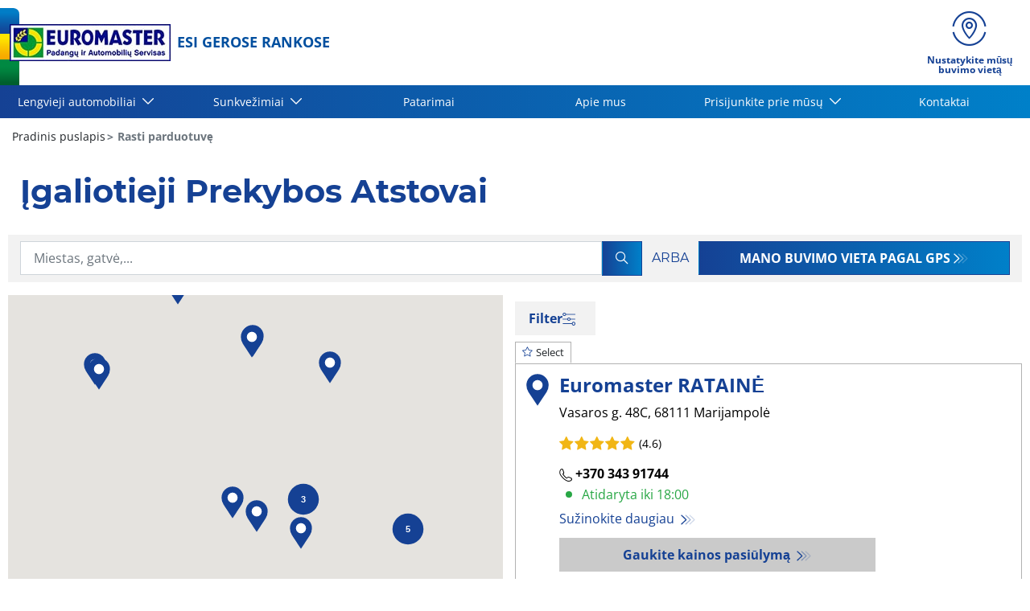

--- FILE ---
content_type: text/html;charset=UTF-8
request_url: https://www.euromaster.lt/centras
body_size: 24692
content:





<!DOCTYPE html>
<html lang="lt" dir="ltr" prefix="og: http://ogp.me/ns#" class="r-yep-reboot">
<head>
  <title>EUROMASTER SERVISŲ – automobilių ir padangų centras </title>
  <meta charset="UTF-8"/>
  <meta http-equiv="Content-Type" content="text/html; charset=utf-8"/>
  <meta http-equiv="X-UA-Compatible" content="IE=edge">
  <meta http-equiv="pragma" content="no-cache"/>
  <meta http-equiv="CACHE-CONTROL" content="NO-CACHE"/>
  <META http-equiv="CONTENT-LANGUAGE" CONTENT="lt_LT">
  <meta name="viewport" content="width=device-width, initial-scale=1">
  <meta name="keywords" content="padangų montavimas"/>
  <meta name="description" content="Padangų montavimas, automobilio patikra ir techninė priežiūra : mūsų specialistai Euromaster Lithuania pasiruošę jums padėti"/>
  <meta name="author" content="Euromaster LT">
  <meta name="robots" content="index, follow">
  
    <meta name="google-site-verification" content="MX9MQZVKTPwbXMPhVP4o2JFgtvLzRG8dS26WrrBimxc"/>
  
  
  
  <meta property="og:type" content="website"/>
  <meta property="og:url" content=""/>
  <meta property="og:title" content="EUROMASTER SERVISŲ – automobilių ir padangų centras "/>
  <meta property="og:description" content="Padangų montavimas, automobilio patikra ir techninė priežiūra : mūsų specialistai Euromaster Lithuania pasiruošę jums padėti"/>
  <meta property="og:locale" content="lt_LT"/>
  
  <meta name="twitter:card" content="summary"/>
  <meta name="twitter:site" content="@"/>
  <meta name="twitter:title" content="EUROMASTER SERVISŲ – automobilių ir padangų centras "/>
  <meta name="twitter:description" content="Padangų montavimas, automobilio patikra ir techninė priežiūra : mūsų specialistai Euromaster Lithuania pasiruošę jums padėti"/>
  
  <!-- Intégration de Didomi -->
  









    
    
        <script type="text/javascript">
            window.didomiConfig = {user: {
                    bots: {consentRequired: false,types: ['crawlers', 'performance'],extraUserAgents: []}
                }
                
            };window.gdprAppliesGlobally=true;
            (function(){function a(e){if(!window.frames[e]){if(document.body&&document.body.firstChild){var t=document.body;var n=document.createElement("iframe");n.style.display="none";n.name=e;n.title=e;t.insertBefore(n,t.firstChild)}
            else{setTimeout(function(){a(e)},5)}}}function e(n,r,o,c,s){function e(e,t,n,a){if(typeof n!=="function"){return}if(!window[r]){window[r]=[]}var i=false;if(s){i=s(e,t,n)}if(!i){window[r].push({command:e,parameter:t,callback:n,version:a})}}e.stub=true;function t(a){if(!window[n]||window[n].stub!==true){return}if(!a.data){return}
                var i=typeof a.data==="string";var e;try{e=i?JSON.parse(a.data):a.data}catch(t){return}if(e[o]){var r=e[o];window[n](r.command,r.parameter,function(e,t){var n={};n[c]={returnValue:e,success:t,callId:r.callId};a.source.postMessage(i?JSON.stringify(n):n,"*")},r.version)}}
                if(typeof window[n]!=="function"){window[n]=e;if(window.addEventListener){window.addEventListener("message",t,false)}else{window.attachEvent("onmessage",t)}}}e("__tcfapi","__tcfapiBuffer","__tcfapiCall","__tcfapiReturn");a("__tcfapiLocator");(function(e){
                var t=document.createElement("script");t.id="spcloader";t.type="text/javascript";t.async=true;t.src="https://sdk.privacy-center.org/"+e+"/loader.js?target="+document.location.hostname;t.charset="utf-8";var n=document.getElementsByTagName("script")[0];n.parentNode.insertBefore(t,n)})('7b694127-252f-4b9e-a4d0-5180b870ca25')})();</script>
    


  <!-- Paramétrage de Google Tag Manager -->
  
















<!-- Création du DataLayer pour Google Tag Manager -->
<script type="text/javascript">
    noTrackingEvent = [];
    let ev = {
        

    
    

    'siteEnvironment': 'PROD',
    'currencyCode': 'EUR',
    'countryCode': 'LT',
    'language': 'lt',
    'siteNetwork': 'EUROMASTER',
    'pageCategory': 'DEALER_LOCATOR',
    'displayProducts': [],
    'displayProductDetail': null
    
};
window.dataLayer = window.dataLayer || [];
dataLayer.push(ev);
</script>

  
    
    
      







    <script type="application/ld+json">
        {
          "@context":"http://schema.org",
          "@type": "BreadcrumbList",
          "itemListElement":
          [
        
            
            {
            "@type": "ListItem",
            "position": "1",
            "item":
            {
            "@id": "https://www.euromaster.lt",
            "name": "Pradinis puslapis"
            }
            }
        
            ,
            {
            "@type": "ListItem",
            "position": "2",
            "item":
            {
            "@id": "",
            "name": "Rasti parduotuvę"
            }
            }
        
        ]
      }


    </script>


    
  
  
  
    <script type="text/javascript" importance="high" src="https://cdn-prod-eu.yepgarage.info/upload/vue-assets/js/main.044d233ceb46b65f1d5d.js"></script>
  
  
  
    <link rel="stylesheet" importance="high" type="text/css" href="https://cdn-prod-eu.yepgarage.info/upload/vue-assets/main-044d233ceb46b65f1d5d.css"/>
  
  
    <link rel="preconnect" href="https://cdn-prod-eu.yepgarage.info">
  
    <link rel="preconnect" href="https://maps.googleapis.com">
  
    <link rel="preconnect" href="https://www.googletagmanager.com">
  
    <link rel="preconnect" href="https://www.google-analytics.com">
  
  
    <link rel="preload" href="https://cdn-prod-eu.yepgarage.info/upload/euromaster-lt/logo/euromaster-logo.jpg?411261530" as="image">
  
  

  <!-- Intégration du container Google Tag Manager Script -->
  









    
    <script>
         (function(w,d,s,l,i){w[l]=w[l]||[];w[l].push({'gtm.start':
         new Date().getTime(),event:'gtm.js'});var f=d.getElementsByTagName(s)[0],
         j=d.createElement(s),dl=l!='dataLayer'?'&l='+l:'';j.async=true;j.src=
         'https://www.googletagmanager.com/gtm.js?id='+i+dl;f.parentNode.insertBefore(j,f);
         if(typeof ga !== 'undefined'){ga('require', 'ecommerce');};})(window,document,'script','dataLayer','GTM-P6M4M4R');
    </script>
    



    
    <script>
        (function(w,d,s,l,i){w[l]=w[l]||[];w[l].push({'gtm.start':
                    new Date().getTime(),event:'gtm.js'});var f=d.getElementsByTagName(s)[0],
                j=d.createElement(s),dl=l!='dataLayer'?'&l='+l:'';j.async=true;j.src=
                'https://www.googletagmanager.com/gtm.js?id='+i+dl;f.parentNode.insertBefore(j,f);
            if(typeof ga !== 'undefined'){ga('require', 'ecommerce');};})(window,document,'script','dataLayer','GTM-TV8LQRX');
    </script>
    


  
  
    <link rel="canonical" href="https://www.euromaster.lt/centras"/>
  
  
  
    <link rel="next" href="https://www.euromaster.lt/centras/p2"/>
  
  
    <link rel="icon" type="image/png" href="https://cdn-prod-eu.yepgarage.info/upload/euromaster-lt/favicon/icon16.png?411261534" sizes="16x16"/>
  
  
  <script type="text/javascript">
    (function (w) {
      "use strict";
      var loadCSS = function (href) {
        var doc = w.document;
        var ss = doc.createElement("link");
        var refs = (doc.body || doc.getElementsByTagName("head")[0]).childNodes;
        var ref = refs[refs.length - 1];
        var sheets = doc.styleSheets;
        ss.rel = "stylesheet";
        ss.href = href;
        ss.media = "only x";

        function ready(cb) {
          if (doc.body) {
            return cb();
          }
          setTimeout(function () {
            ready(cb);
          });
        }

        ready(function () {
          ref.parentNode.insertBefore(ss, (ref.nextSibling));
        });
        var onloadcssdefined = function (cb) {
          var resolvedHref = ss.href;
          var i = sheets.length;
          while (i--) {
            if (sheets[i].href === resolvedHref) {
              return cb();
            }
          }
          setTimeout(function () {
            onloadcssdefined(cb);
          });
        };

        function loadCB() {
          if (ss.addEventListener) {
            ss.removeEventListener("load", loadCB);
          }
          ss.media = "all";
        }

        if (ss.addEventListener) {
          ss.addEventListener("load", loadCB);
        }
        ss.onloadcssdefined = onloadcssdefined;
        onloadcssdefined(loadCB);
        return ss;
      };
      if (typeof exports !== "undefined") {
        exports.loadCSS = loadCSS;
      } else {
        w.loadCSS = loadCSS;
      }
    }(typeof global !== "undefined" ? global : this));
  </script>
  
    
      <script
        src="https://maps.googleapis.com/maps/api/js?key=AIzaSyC-wyTJ0lUKvSOSiUBDT6NP4WflJfoFRWk&language=lt_LT"></script>
    
    
    
  
  
  
  
</head>
<body>
<input type="hidden" id="googleMapKeyV3" value="AIzaSyC-wyTJ0lUKvSOSiUBDT6NP4WflJfoFRWk">
<input type="hidden" id="requestDataLocale" value="lt_LT">
<input type="hidden" id="currentShopId" name="currentShopId" value="5ee712797ec49b2d0d5614d6">
<input type="hidden" id="currentSelectedLang" name="currentSelectedLang" value="lt">
<input type="hidden" id="currentShopServerUpdateDate" name="currentShopServerUpdateDate" value="20260114_10:47:41:132">
<input type="hidden" id="currentUrl" name="currentUrl" value="">






<!-- Intégration du container Google Tag Manager NoScript -->










    
	<noscript><iframe src="https://www.googletagmanager.com/ns.html?id=GTM-P6M4M4R" height="0" width="0" style="display:none;visibility:hidden"></iframe></noscript>
    



    
	<noscript><iframe src="https://www.googletagmanager.com/ns.html?id=GTM-TV8LQRX" height="0" width="0" style="display:none;visibility:hidden"></iframe></noscript>
	



  
  
    
    
    <script defer="defer" src="https://cdn-prod-eu.yepgarage.info/upload/vue-assets/js/main.044d233ceb46b65f1d5d.js"></script><link href="https://cdn-prod-eu.yepgarage.info/upload/vue-assets/main-044d233ceb46b65f1d5d.css" rel="stylesheet"><script importance="high" type= "text/javascript">var prodMode="true";"true"!==prodMode&&(prodMode=!1);var pageInfoData={},templateDataInfo={};pageInfoData=prodMode?{page:"DEALER_LOCATOR",subPage:"",anchor:"",shopId:"5ee712797ec49b2d0d5614d6"}:{page:"",subPage:"",anchor:"",shopId:""}</script><div id="app"><td-parent :config="pageInfo" :template="templateInfo"></td-parent></div><script type="text/javascript">var appDiv=document.getElementById("app");appDiv.setAttribute("data-page-info",JSON.stringify(pageInfoData)),prodMode&&appDiv.setAttribute("data-template-info","{\"sections\":[{\"minHeight\":116,\"minHeightDesktop\":116,\"minHeightDesktopLarge\":116,\"id\":\"5ee72ee12e0b807eeef47c4a\",\"code\":\"TEMPLATE4_T1HEADER\",\"fullWidthContainer\":true,\"maxWidthContainer\":true,\"spacedComponent\":{\"top\":\"none\",\"bottom\":\"none\",\"left\":\"none\",\"right\":\"none\",\"minHeight\":0},\"spacedComponentDesktop\":{\"top\":\"none\",\"bottom\":\"none\",\"left\":\"none\",\"right\":\"none\",\"minHeight\":0},\"blocs\":[{\"minHeight\":116,\"minHeightDesktop\":116,\"minHeightDesktopLarge\":116,\"size\":12,\"spacedComponent\":{\"top\":\"none\",\"bottom\":\"none\",\"left\":\"xs\",\"right\":\"xs\",\"minHeight\":0},\"spacedComponentDesktop\":{\"top\":\"none\",\"bottom\":\"none\",\"left\":\"xs\",\"right\":\"xs\",\"minHeight\":0},\"levelSeo\":2,\"levelSeoStyle\":2,\"titleSpace\":\"md\",\"removeMobilMargin\":true,\"type\":\"HEADER_3\",\"blocKey\":\"0_0\",\"numBloc\":0,\"logo\":{\"url\":\"https:\/\/www.euromaster.lt\/\",\"title\":\"Euromaster Lithuania\",\"newTab\":false,\"mobileLeftMenu\":false,\"pictureUrl\":\"https:\/\/cdn-prod-eu.yepgarage.info\/upload\/euromaster-lt\/logo\/euromaster-logo.jpg?411261530\",\"picture\":{\"sourceSetDesktop\":\"https:\/\/cdn-prod-eu.yepgarage.info\/upload\/euromaster-lt\/logo\/euromaster-logo.jpg?411261530\",\"height\":46,\"width\":200,\"confId\":\"6745e990eb027c6434f3f39c\",\"imageContent\":false}},\"menu\":{\"newTab\":false,\"mobileLeftMenu\":false,\"menus\":[{\"eventTracking\":[{\"complements\":{\"navigationItemType\":\"MENU\",\"navigationItemTitle\":\"Lengvieji automobiliai\",\"navigationItemLink\":\"https:\/\/www.euromaster.lt\/service\"},\"name\":\"navigationClick\"}],\"url\":\"https:\/\/www.euromaster.lt\/service\",\"title\":\"Lengvieji automobiliai\",\"newTab\":false,\"mobileLeftMenu\":false,\"subMenu\":[{\"eventTracking\":[{\"complements\":{\"navigationItemType\":\"MENU\",\"navigationItemTitle\":\"Padang\u0173 paie\u0161ka\",\"navigationItemLink\":\"https:\/\/www.euromaster.lt\/padangos-sarasas\",\"navigationCategory\":\"Lengvieji automobiliai\"},\"name\":\"navigationClick\"}],\"url\":\"https:\/\/www.euromaster.lt\/padangos-sarasas\",\"title\":\"Padang\u0173 paie\u0161ka\",\"newTab\":false,\"mobileLeftMenu\":false},{\"eventTracking\":[{\"complements\":{\"navigationItemType\":\"MENU\",\"navigationItemTitle\":\"Padangos ir ratlankiai\",\"navigationItemLink\":\"https:\/\/www.euromaster.lt\/padangos-ir-ratlankiai\",\"navigationCategory\":\"Lengvieji automobiliai\"},\"name\":\"navigationClick\"}],\"url\":\"https:\/\/www.euromaster.lt\/padangos-ir-ratlankiai\",\"title\":\"Padangos ir ratlankiai\",\"newTab\":false,\"mobileLeftMenu\":false},{\"eventTracking\":[{\"complements\":{\"navigationItemType\":\"MENU\",\"navigationItemTitle\":\"Automobilio patikrinimas\",\"navigationItemLink\":\"https:\/\/www.euromaster.lt\/automobilio-patikrinimas\",\"navigationCategory\":\"Lengvieji automobiliai\"},\"name\":\"navigationClick\"}],\"url\":\"https:\/\/www.euromaster.lt\/automobilio-patikrinimas\",\"title\":\"Automobilio patikrinimas\",\"newTab\":false,\"mobileLeftMenu\":false}]},{\"title\":\"Sunkve\u017Eimiai\",\"newTab\":false,\"mobileLeftMenu\":false,\"subMenu\":[{\"eventTracking\":[{\"complements\":{\"navigationItemType\":\"MENU\",\"navigationItemTitle\":\"Krovinini\u0173 padang\u0173 servisas\",\"navigationItemLink\":\"https:\/\/www.euromaster.lt\/sunkveimi-padangos\",\"navigationCategory\":\"Sunkve\u017Eimiai\"},\"name\":\"navigationClick\"}],\"url\":\"https:\/\/www.euromaster.lt\/sunkveimi-padangos\",\"title\":\"Krovinini\u0173 padang\u0173 servisas\",\"newTab\":false,\"mobileLeftMenu\":false},{\"eventTracking\":[{\"complements\":{\"navigationItemType\":\"MENU\",\"navigationItemTitle\":\"Pagalba kelyje 24\/7\",\"navigationItemLink\":\"https:\/\/www.euromaster.lt\/sunkveimi-padangos\/pagalba-kelyje-24\",\"navigationCategory\":\"Sunkve\u017Eimiai\"},\"name\":\"navigationClick\"}],\"url\":\"https:\/\/www.euromaster.lt\/sunkveimi-padangos\/pagalba-kelyje-24\",\"title\":\"Pagalba kelyje 24\/7\",\"newTab\":false,\"mobileLeftMenu\":false},{\"eventTracking\":[{\"complements\":{\"navigationItemType\":\"MENU\",\"navigationItemTitle\":\"Pasi\u016Blymas sunkve\u017Eimi\u0173 parkams\",\"navigationItemLink\":\"https:\/\/www.euromaster.lt\/sunkveimi-padangos\/pasiulymas-sunkvezimiu-parkams\",\"navigationCategory\":\"Sunkve\u017Eimiai\"},\"name\":\"navigationClick\"}],\"url\":\"https:\/\/www.euromaster.lt\/sunkveimi-padangos\/pasiulymas-sunkvezimiu-parkams\",\"title\":\"Pasi\u016Blymas sunkve\u017Eimi\u0173 parkams\",\"newTab\":false,\"mobileLeftMenu\":false}]},{\"eventTracking\":[{\"complements\":{\"navigationItemType\":\"MENU\",\"navigationItemTitle\":\"Patarimai\",\"navigationItemLink\":\"https:\/\/www.euromaster.lt\/patarimai\"},\"name\":\"navigationClick\"}],\"url\":\"https:\/\/www.euromaster.lt\/patarimai\",\"title\":\"Patarimai\",\"newTab\":false,\"mobileLeftMenu\":false},{\"eventTracking\":[{\"complements\":{\"navigationItemType\":\"MENU\",\"navigationItemTitle\":\"Apie mus\",\"navigationItemLink\":\"https:\/\/www.euromaster.lt\/apie-mus\"},\"name\":\"navigationClick\"}],\"url\":\"https:\/\/www.euromaster.lt\/apie-mus\",\"title\":\"Apie mus\",\"newTab\":false,\"mobileLeftMenu\":false},{\"eventTracking\":[{\"complements\":{\"navigationItemType\":\"MENU\",\"navigationItemTitle\":\"Prisijunkite prie m\u016Bs\u0173\",\"navigationItemLink\":\"https:\/\/www.euromaster.lt\/\"},\"name\":\"navigationClick\"}],\"url\":\"https:\/\/www.euromaster.lt\/\",\"title\":\"Prisijunkite prie m\u016Bs\u0173\",\"newTab\":false,\"mobileLeftMenu\":false,\"subMenu\":[{\"eventTracking\":[{\"complements\":{\"navigationItemType\":\"MENU\",\"navigationItemTitle\":\"Susisiekite su mumis\",\"navigationItemLink\":\"https:\/\/www.euromaster.lt\/susisiekite-su-mumis-1\",\"navigationCategory\":\"Prisijunkite prie m\u016Bs\u0173\"},\"name\":\"navigationClick\"}],\"url\":\"https:\/\/www.euromaster.lt\/susisiekite-su-mumis-1\",\"title\":\"Susisiekite su mumis\",\"newTab\":false,\"mobileLeftMenu\":false},{\"eventTracking\":[{\"complements\":{\"navigationItemType\":\"MENU\",\"navigationItemTitle\":\"Kam skirta \u0161i fran\u0161iz\u0117\",\"navigationItemLink\":\"https:\/\/www.euromaster.lt\/susisiekite-su-mumis\/kam-skirta-si-fransize\",\"navigationCategory\":\"Prisijunkite prie m\u016Bs\u0173\"},\"name\":\"navigationClick\"}],\"url\":\"https:\/\/www.euromaster.lt\/susisiekite-su-mumis\/kam-skirta-si-fransize\",\"title\":\"Kam skirta \u0161i fran\u0161iz\u0117\",\"newTab\":false,\"mobileLeftMenu\":false,\"blank\":\"_blank\",\"noopener\":\"noopener\"},{\"eventTracking\":[{\"complements\":{\"navigationItemType\":\"MENU\",\"navigationItemTitle\":\"Tinklo integracija\",\"navigationItemLink\":\"https:\/\/www.euromaster.lt\/susisiekite-su-mumis\/tinklo-integracija\",\"navigationCategory\":\"Prisijunkite prie m\u016Bs\u0173\"},\"name\":\"navigationClick\"}],\"url\":\"https:\/\/www.euromaster.lt\/susisiekite-su-mumis\/tinklo-integracija\",\"title\":\"Tinklo integracija\",\"newTab\":false,\"mobileLeftMenu\":false},{\"eventTracking\":[{\"complements\":{\"navigationItemType\":\"MENU\",\"navigationItemTitle\":\"Verslo pl\u0117tros parama\",\"navigationItemLink\":\"https:\/\/www.euromaster.lt\/susisiekite-su-mumis-1\/verslo-pletros-parama\",\"navigationCategory\":\"Prisijunkite prie m\u016Bs\u0173\"},\"name\":\"navigationClick\"}],\"url\":\"https:\/\/www.euromaster.lt\/susisiekite-su-mumis-1\/verslo-pletros-parama\",\"title\":\"Verslo pl\u0117tros parama\",\"newTab\":false,\"mobileLeftMenu\":false}]},{\"eventTracking\":[{\"complements\":{\"navigationItemType\":\"MENU\",\"navigationItemTitle\":\"Kontaktai\",\"navigationItemLink\":\"https:\/\/www.euromaster.lt\/kontaktai\"},\"name\":\"navigationClick\"}],\"url\":\"https:\/\/www.euromaster.lt\/kontaktai\",\"title\":\"Kontaktai\",\"newTab\":false,\"mobileLeftMenu\":false}],\"name\":\"Menu\"},\"alignMenu\":\"center\",\"baseline\":\"ESI GEROSE RANKOSE\",\"removeTopHeader\":true,\"dropdownFullWidth\":false,\"links\":[{\"eventTracking\":[{\"complements\":{\"navigationItemType\":\"MENU\",\"navigationItemTitle\":\"Nustatykite m\u016Bs\u0173 buvimo viet\u0105\",\"navigationItemLink\":\"https:\/\/www.euromaster.lt\/centras\"},\"name\":\"navigationClick\"}],\"url\":\"https:\/\/www.euromaster.lt\/centras\",\"title\":\"Nustatykite m\u016Bs\u0173 buvimo viet\u0105\",\"newTab\":false,\"icon\":\"icon-locate\",\"mobileLeftMenu\":false,\"type\":\"DEALER_LOCATOR\"},{\"eventTracking\":[{\"complements\":{\"navigationItemType\":\"MENU\",\"navigationItemTitle\":\"Pateikti u\u017Eklaus\u0105 d\u0117l \u012Fkaini\u0173\",\"navigationItemLink\":\"https:\/\/www.euromaster.lt\/ikainiai\"},\"name\":\"navigationClick\"},{\"complements\":{\"fitterName\":\"CENTRAL\",\"fitterPosition\":\"undefined\",\"fitterRating\":\"no-rating\",\"fitterReview\":\"no-review\"},\"name\":\"clickGetQuote\"}],\"url\":\"https:\/\/www.euromaster.lt\/ikainiai\",\"title\":\"Pateikti u\u017Eklaus\u0105 d\u0117l \u012Fkaini\u0173\",\"newTab\":false,\"icon\":\"icon-sheet-edit\",\"mobileLeftMenu\":false,\"type\":\"QUOTE\"},{\"eventTracking\":[{\"complements\":{\"navigationItemType\":\"MENU\",\"navigationItemTitle\":\"Registruotis vizitui\",\"navigationItemLink\":\"https:\/\/www.euromaster.lt\/vizitas\"},\"name\":\"navigationClick\"},{\"complements\":{\"fitterName\":\"CENTRAL\",\"fitterPosition\":\"undefined\",\"fitterRating\":\"no-rating\",\"fitterReview\":\"no-review\"},\"name\":\"clickGetAppointement\"}],\"url\":\"https:\/\/www.euromaster.lt\/vizitas\",\"title\":\"Registruotis vizitui\",\"newTab\":false,\"icon\":\"icon-calendar\",\"mobileLeftMenu\":false,\"type\":\"APPOINTMENT\"}],\"labelMenu\":\"Menu\",\"overarching\":true,\"titleLevelSeo\":2,\"spacedComponentDesktopMinHeight\":0,\"spacedComponentMinHeight\":0}],\"titleSpace\":\"sm\",\"cdnKey\":\"601121040\",\"spacedComponentDesktopMinHeight\":0,\"spacedComponentMinHeight\":0},{\"minHeight\":42,\"minHeightDesktop\":42,\"minHeightDesktopLarge\":42,\"id\":\"5ee72ee12e0b807eeef47c94\",\"code\":\"DEALER_LOCATOR_DEALER_LOCATOR\",\"maxWidthContainer\":true,\"spacedComponent\":{\"top\":\"none\",\"bottom\":\"none\",\"left\":\"none\",\"right\":\"none\",\"minHeight\":0},\"spacedComponentDesktop\":{\"top\":\"none\",\"bottom\":\"none\",\"left\":\"none\",\"right\":\"none\",\"minHeight\":0},\"blocs\":[{\"title\":\"Aptarnavimo vieta\",\"size\":12,\"spacedComponent\":{\"top\":\"none\",\"bottom\":\"none\",\"left\":\"xs\",\"right\":\"xs\",\"minHeight\":0},\"spacedComponentDesktop\":{\"top\":\"none\",\"bottom\":\"none\",\"left\":\"xs\",\"right\":\"xs\",\"minHeight\":0},\"levelSeo\":1,\"levelSeoStyle\":1,\"titleSpace\":\"md\",\"wide\":true,\"type\":\"DEALER_LOCATOR\",\"blocKey\":\"1_0\",\"numBloc\":1,\"technicalContext\":{\"shopId\":\"5ee712797ec49b2d0d5614d6\",\"creationContext\":\"C2S\",\"supraShopId\":\"5ee712797ec49b2d0d5614d6\",\"networkId\":\"5ee712ca7ec49b2d0d561bf8\",\"selectedLocale\":\"lt_LT\",\"userProfileCode\":\"SHOP_EUROMASTER_LT_ADMINISTRATOR\",\"draftTemplateNameEncoded\":\"TEMPLATE4_LT\",\"eventGroup\":\"WEBSITE\",\"typePage\":\"DEALER_LOCATOR\",\"noTranslation\":false},\"data\":{\"markers\":[{\"marker\":{\"url\":\"https:\/\/www.euromaster.lt\/centras\/marijampole\/euromaster-rataine\",\"newTab\":false,\"mobileLeftMenu\":false},\"longitude\":\"23.37320\",\"latitude\":\"54.55549\",\"name\":\"Euromaster RATAIN\u0116\",\"address\":\"Vasaros g. 48C,  68111 Marijampol\u0117\",\"idFitter\":\"5f243cb813ba0f6629bd24ac\",\"telCallDN\":\"+370 343 91744\",\"iconMarkerKey\":\"center-franchisee\"},{\"marker\":{\"url\":\"https:\/\/www.euromaster.lt\/centras\/klaipeda\/euromaster-autotrekas\",\"newTab\":false,\"mobileLeftMenu\":false},\"longitude\":\"21.16002\",\"latitude\":\"55.70253\",\"name\":\"Euromaster Autotrekas\",\"address\":\"Pary\u017Eiaus Komunos g. 25,  91111 Klaip\u0117da\",\"idFitter\":\"5f243de413ba0f6629bd2bb6\",\"telCallDN\":\"+370 676 36707\",\"iconMarkerKey\":\"center-franchisee\"},{\"marker\":{\"url\":\"https:\/\/www.euromaster.lt\/centras\/mazeikiai\/euromaster-egrida-mazeikiai\",\"newTab\":false,\"mobileLeftMenu\":false},\"longitude\":\"22.29338\",\"latitude\":\"56.31632\",\"name\":\"Euromaster Egrida | Ma\u017Eeikiai\",\"address\":\"Naujoji g. 4,  89101 Ma\u017Eeikiai\",\"idFitter\":\"5f243efb13ba0f6629bd3b83\",\"telCallDN\":\"+370 615 38 695\",\"iconMarkerKey\":\"center-franchisee\"},{\"marker\":{\"url\":\"https:\/\/www.euromaster.lt\/centras\/siauliai\/euromaster-motorida-siauliai\",\"newTab\":false,\"mobileLeftMenu\":false},\"longitude\":\"23.2985\",\"latitude\":\"55.90965\",\"name\":\"Euromaster MOTORIDA \u0160iauliai\",\"address\":\"I\u0161rad\u0117j\u0173 g. 18,  78148 \u0160iauliai\",\"idFitter\":\"5f243f428c08fe356144a6e4\",\"telCallDN\":\"+37069821075\",\"iconMarkerKey\":\"center-franchisee\"},{\"marker\":{\"url\":\"https:\/\/www.euromaster.lt\/centras\/uzubaliai-alytaus-raj.\/euromaster-lymbaras\",\"newTab\":false,\"mobileLeftMenu\":false},\"longitude\":\"23.97099\",\"latitude\":\"54.41732\",\"name\":\"Euromaster LYMBARAS\",\"address\":\"\u016Adrijos kel.26,  62481 U\u017Eubaliai, Alytaus raj.\",\"idFitter\":\"5f243fa78c08fe356144acb6\",\"telCallDN\":\"+370 315 42649\",\"iconMarkerKey\":\"center-franchisee\"},{\"marker\":{\"url\":\"https:\/\/www.euromaster.lt\/centras\/panevezys\/euromaster-reiservis\",\"newTab\":false,\"mobileLeftMenu\":false},\"longitude\":\"24.37296\",\"latitude\":\"55.71721\",\"name\":\"Euromaster REISERVIS\",\"address\":\"J. Basanavi\u010Diaus g 67B,  36204 Panev\u0117\u017Eys\",\"idFitter\":\"5f24415e13ba0f6629bd4f0f\",\"telCallDN\":\"+370 655 29928\",\"iconMarkerKey\":\"center-franchisee\"},{\"marker\":{\"url\":\"https:\/\/www.euromaster.lt\/centras\/vilniaus-raj.-kuprioniskiu-k.\/euromaster-motorida-vilnius\",\"newTab\":false,\"mobileLeftMenu\":false},\"longitude\":\"25.32606\",\"latitude\":\"54.64571\",\"name\":\"Euromaster MOTORIDA Vilnius\",\"address\":\"Terminalo g. 5,  13279 Vilniaus raj. Kuprioni\u0161ki\u0173 k.\",\"idFitter\":\"5f2441b713ba0f6629bd50aa\",\"telCallDN\":\"+37061000100\",\"iconMarkerKey\":\"center-franchisee\"},{\"marker\":{\"url\":\"https:\/\/www.euromaster.lt\/centras\/klaipeda\/euromaster-ratu-taskas\",\"newTab\":false,\"mobileLeftMenu\":false},\"longitude\":\"21.21105\",\"latitude\":\"55.66537\",\"name\":\"Euromaster RAT\u0172 TA\u0160KAS\",\"address\":\"J\u016Brinink\u0173 pr. 2,  95264 Klaip\u0117da\",\"idFitter\":\"5f24427f13ba0f6629bd6522\",\"telCallDN\":\"+370 688 30112\",\"iconMarkerKey\":\"center-franchisee\"},{\"marker\":{\"url\":\"https:\/\/www.euromaster.lt\/centras\/kaunas\/euromaster-ratai-visiems\",\"newTab\":false,\"mobileLeftMenu\":false},\"longitude\":\"23.90227\",\"latitude\":\"54.87643\",\"name\":\"Euromaster RATAI VISIEMS\",\"address\":\"Europos pr. 71,  46333 Kaunas\",\"idFitter\":\"5fae7f3e5aece628a3dba507\",\"telCallDN\":\"+370 37 390700\",\"iconMarkerKey\":\"center-franchisee\"},{\"marker\":{\"url\":\"https:\/\/www.euromaster.lt\/centras\/kaunas\/euromaster-automobiliu-paslaugu-centras\",\"newTab\":false,\"mobileLeftMenu\":false},\"longitude\":\"23.94082\",\"latitude\":\"54.87558\",\"name\":\"Euromaster Automobili\u0173 paslaug\u0173 centras\",\"address\":\"Skuodo g. 6A,  45197 Kaunas\",\"idFitter\":\"623841a4f42fe94a3b6541ea\",\"telCallDN\":\"+370 669 69 000\",\"iconMarkerKey\":\"center-franchisee\"},{\"marker\":{\"url\":\"https:\/\/www.euromaster.lt\/centras\/siauliai\/euromaster-egrida\",\"newTab\":false,\"mobileLeftMenu\":false},\"longitude\":\"23.31356\",\"latitude\":\"55.9167\",\"name\":\"Euromaster Egrida\",\"address\":\"K.Donelai\u010Dio g. 70 \u0160iauliai\",\"idFitter\":\"62384d6be3f84649854a5aa9\",\"telCallDN\":\"+370 676 85300\",\"iconMarkerKey\":\"center-franchisee\"},{\"marker\":{\"url\":\"https:\/\/www.euromaster.lt\/centras\/vilnius\/euromaster-guminta\",\"newTab\":false,\"mobileLeftMenu\":false},\"longitude\":\"25.14498\",\"latitude\":\"54.63045\",\"name\":\"Euromaster Guminta\",\"address\":\"Kirtim\u0173 g. 41A,  02244 Vilnius\",\"idFitter\":\"641daf78b19de77db9dbc155\",\"telCallDN\":\"+370 5 260 2295\",\"iconMarkerKey\":\"center-franchisee\"},{\"marker\":{\"url\":\"https:\/\/www.euromaster.lt\/centras\/vilnius\/trelo-truck-trailer-service-vilnius-euromaster-tinklas\",\"newTab\":false,\"mobileLeftMenu\":false},\"longitude\":\"25.34034\",\"latitude\":\"54.64467\",\"name\":\"TRELO | Truck & trailer service, Vilnius (Euromaster tinklas)\",\"address\":\"Minsko pl. 26A,  13263 Vilnius\",\"idFitter\":\"6421415dbd24842389dad0b3\",\"telCallDN\":\"+370 632 00083\",\"iconMarkerKey\":\"center-franchisee\"},{\"marker\":{\"url\":\"https:\/\/www.euromaster.lt\/centras\/vilkaviskis\/euromaster-rytas\",\"newTab\":false,\"mobileLeftMenu\":false},\"longitude\":\"23.03388\",\"latitude\":\"54.66271\",\"name\":\"Euromaster Rytas\",\"address\":\"\u017Demdirbi\u0173 g. 5,  70171 Vilkavi\u0161kis\",\"idFitter\":\"651162a260b6c5068d4310b1\",\"telCallDN\":\"+370 342 52365\",\"iconMarkerKey\":\"center-franchisee\"},{\"marker\":{\"url\":\"https:\/\/www.euromaster.lt\/centras\/vilnius\/euromaster-dagris\",\"newTab\":false,\"mobileLeftMenu\":false},\"longitude\":\"25.16131\",\"latitude\":\"54.71551\",\"name\":\"Euromaster Dagris\",\"address\":\"L\u016Bjos g. 8,  14167 Vilnius\",\"idFitter\":\"65fc03f233b2eb763b2a4771\",\"telCallDN\":\"+370 663 77808\",\"iconMarkerKey\":\"center-franchisee\"},{\"marker\":{\"url\":\"https:\/\/www.euromaster.lt\/centras\/pagiriu-kaimas\/euromaster-ivetra\",\"newTab\":false,\"mobileLeftMenu\":false},\"longitude\":\"23.85880\",\"latitude\":\"54.80928\",\"name\":\"Euromaster Ivetra\",\"address\":\"Marijampol\u0117s g. 23,  53282 Pagiri\u0173 kaimas\",\"idFitter\":\"68f61ee167bed5300d0b219e\",\"telCallDN\":\"+37037351296\",\"iconMarkerKey\":\"center-franchisee\"},{\"marker\":{\"url\":\"https:\/\/www.euromaster.lt\/centras\/vilnius\/euromaster-rytas-vilnius\",\"newTab\":false,\"mobileLeftMenu\":false},\"longitude\":\"25.26470\",\"latitude\":\"54.63388\",\"name\":\"Euromaster Rytas Vilnius\",\"address\":\"Metalo g. 19,  02190 Vilnius\",\"idFitter\":\"692d6d699249e232a9ed35ea\",\"telCallDN\":\"+370 5 213 5009\",\"iconMarkerKey\":\"center-franchisee\"}],\"markerTitle\":\"Su\u017Einokite daugiau\",\"defaultMarkerUrl\":\"https:\/\/cdn-prod-eu.yepgarage.info\/svg\/marker_154194_ffffff_l.svg\",\"search\":false,\"criteria\":{\"title\":\"Nustatykite m\u016Bs\u0173 buvimo viet\u0105\",\"searchAddressField\":{\"size\":0,\"sizeMd\":0,\"sizeSm\":0,\"required\":\" \",\"disabled\":\" \",\"label\":\"\u012Eveskite duomenis apie buvimo viet\u0105\",\"placeHolder\":\"Miestas, gatv\u0117,...\",\"minHeightCalc\":0,\"immediateChange\":false,\"forceBottom\":false,\"halfDaySlots\":false,\"noCheckbox\":false,\"withServicingPlace\":false,\"position\":0,\"positionWithStep\":0,\"stepNumber\":0,\"mapManager\":\"GOOGLE\",\"needNoFilteredDealers\":false},\"sortOrderField\":{\"size\":0,\"sizeMd\":0,\"sizeSm\":0,\"required\":\" \",\"disabled\":\" \",\"label\":\"Order\",\"minHeightCalc\":0,\"immediateChange\":false,\"forceBottom\":false,\"halfDaySlots\":false,\"noCheckbox\":false,\"withServicingPlace\":false,\"position\":0,\"positionWithStep\":0,\"stepNumber\":0,\"mapManager\":\"GOOGLE\",\"needNoFilteredDealers\":false},\"addressSubmitField\":{\"link\":\"https:\/\/www.euromaster.lt\/centras?addressSearchField=%addressSearchField\",\"label\":\"Rasti\",\"placeHolder\":\"Adresas, pa\u0161to kodas ir t.\u00A0t.\",\"blank\":false,\"noopener\":false},\"localizationSubmitField\":{\"link\":\"https:\/\/www.euromaster.lt\/centras?latitude=%latitude&longitude=%longitude\",\"label\":\"Mano buvimo vieta pagal GPS\",\"eventTracking\":{\"complements\":{\"dlSearchType\":\"gps location\"},\"name\":\"searchDealer\"},\"blank\":false,\"noopener\":false},\"showMapLabel\":\"Map\",\"services\":{\"title\":\"Filter\",\"updateUrl\":\"https:\/\/common-api-eu.yepgarage.com\/api\/fitter-locator\/count-filter-results\",\"services\":[{\"type\":\"tree-checkbox\",\"name\":\"service-category\",\"size\":12,\"sizeMd\":4,\"sizeSm\":12,\"required\":\" \",\"disabled\":\" \",\"label\":\"Services category\",\"minHeightCalc\":0,\"select\":[{\"value\":\"_PASLAUGA_AUTOMOBILIO-PATIKRINIMAS_KOMPIUTERINE-DIAGNOSTIKA\",\"text\":\"Automobili\u0173 kompiuterin\u0117 diagnostika\",\"selected\":false,\"hide\":false,\"icon\":\"icon-car-tool\",\"servicesImg\":false},{\"value\":\"_PASLAUGA_PADANGOS_PADANGOS\",\"text\":\"Padangos\",\"selected\":false,\"hide\":false,\"icon\":\"icon-wheel\",\"servicesImg\":false},{\"value\":\"FITTING_ON_ALU\",\"text\":\"Ratlankiai\",\"selected\":false,\"hide\":false,\"icon\":\"icon-rims\",\"servicesImg\":false},{\"value\":\"_PASLAUGA_PADANGOS_PADANG-KEITIMAS\",\"text\":\"PADANG\u0172 KEITIMAS\",\"selected\":false,\"hide\":false,\"icon\":\"icon-wheel\",\"servicesImg\":false},{\"value\":\"VALVES_REPLACEMENT\",\"text\":\"SL\u0116GIO JUTIKLIAI TPMS\",\"selected\":false,\"hide\":false,\"icon\":\"icon-tpms\",\"servicesImg\":false},{\"value\":\"SETTINGS\",\"text\":\"Geometrijos kontrol\u0117\",\"selected\":false,\"hide\":false,\"icon\":\"icon-alignment\",\"servicesImg\":false},{\"value\":\"TYRE_REPEAR\",\"text\":\"Padang\u0173 remontas\",\"selected\":false,\"hide\":false,\"icon\":\"icon-puncture-repair\",\"servicesImg\":false},{\"value\":\"TYRE_HOTEL\",\"text\":\"PADANG\u0172 VIE\u0160BUTIS\",\"selected\":false,\"hide\":false,\"icon\":\"icon-tyre-hotel\",\"servicesImg\":false},{\"value\":\"_SERVICE_CAR_IBINTAI\",\"text\":\"\u017Dibintai\",\"selected\":false,\"hide\":false,\"icon\":\"icon-light-adjust\",\"servicesImg\":false},{\"value\":\"WIPERS\",\"text\":\"Valytuvai\",\"selected\":false,\"hide\":false,\"icon\":\"icon-wipers\",\"servicesImg\":false},{\"value\":\"SUSPENSION\",\"text\":\"Amortizatoriai\",\"selected\":false,\"hide\":false,\"icon\":\"icon-shock-absorber\",\"servicesImg\":false},{\"value\":\"BATTERY\",\"text\":\"Akumuliatorius\",\"selected\":false,\"hide\":false,\"icon\":\"icon-battery\",\"servicesImg\":false},{\"value\":\"MUFFLER\",\"text\":\"I\u0161metimo sistema\",\"selected\":false,\"hide\":false,\"icon\":\"icon-exhaust\",\"servicesImg\":false},{\"value\":\"BRAKES\",\"text\":\"Stabd\u017Eiai\",\"selected\":false,\"hide\":false,\"icon\":\"icon-brakes\",\"servicesImg\":false},{\"value\":\"OIL\",\"text\":\"Alyva\",\"selected\":false,\"hide\":false,\"icon\":\"icon-oil\",\"servicesImg\":false}],\"selectTree\":{\"rootEntries\":[{\"categories\":[{\"code\":\"C4\",\"label\":\"Inspection\",\"services\":[{\"value\":\"_PASLAUGA_AUTOMOBILIO-PATIKRINIMAS_KOMPIUTERINE-DIAGNOSTIKA\",\"text\":\"Automobili\u0173 kompiuterin\u0117 diagnostika\",\"selected\":false,\"hide\":false,\"icon\":\"icon-car-tool\",\"servicesImg\":false}]},{\"code\":\"C12\",\"label\":\"Tyres\",\"services\":[{\"value\":\"_PASLAUGA_PADANGOS_PADANGOS\",\"text\":\"Padangos\",\"selected\":false,\"hide\":false,\"icon\":\"icon-wheel\",\"servicesImg\":false},{\"value\":\"FITTING_ON_ALU\",\"text\":\"Ratlankiai\",\"selected\":false,\"hide\":false,\"icon\":\"icon-rims\",\"servicesImg\":false},{\"value\":\"_PASLAUGA_PADANGOS_PADANG-KEITIMAS\",\"text\":\"PADANG\u0172 KEITIMAS\",\"selected\":false,\"hide\":false,\"icon\":\"icon-wheel\",\"servicesImg\":false},{\"value\":\"VALVES_REPLACEMENT\",\"text\":\"SL\u0116GIO JUTIKLIAI TPMS\",\"selected\":false,\"hide\":false,\"icon\":\"icon-tpms\",\"servicesImg\":false},{\"value\":\"SETTINGS\",\"text\":\"Geometrijos kontrol\u0117\",\"selected\":false,\"hide\":false,\"icon\":\"icon-alignment\",\"servicesImg\":false},{\"value\":\"TYRE_REPEAR\",\"text\":\"Padang\u0173 remontas\",\"selected\":false,\"hide\":false,\"icon\":\"icon-puncture-repair\",\"servicesImg\":false},{\"value\":\"TYRE_HOTEL\",\"text\":\"PADANG\u0172 VIE\u0160BUTIS\",\"selected\":false,\"hide\":false,\"icon\":\"icon-tyre-hotel\",\"servicesImg\":false}]},{\"code\":\"C5\",\"label\":\"Light Maintenance\",\"services\":[{\"value\":\"_SERVICE_CAR_IBINTAI\",\"text\":\"\u017Dibintai\",\"selected\":false,\"hide\":false,\"icon\":\"icon-light-adjust\",\"servicesImg\":false},{\"value\":\"WIPERS\",\"text\":\"Valytuvai\",\"selected\":false,\"hide\":false,\"icon\":\"icon-wipers\",\"servicesImg\":false}]},{\"code\":\"C11\",\"label\":\"Suspension\",\"services\":[{\"value\":\"SUSPENSION\",\"text\":\"Amortizatoriai\",\"selected\":false,\"hide\":false,\"icon\":\"icon-shock-absorber\",\"servicesImg\":false}]},{\"code\":\"C2\",\"label\":\"Battery\",\"services\":[{\"value\":\"BATTERY\",\"text\":\"Akumuliatorius\",\"selected\":false,\"hide\":false,\"icon\":\"icon-battery\",\"servicesImg\":false}]},{\"code\":\"C8\",\"label\":\"Exhaust\",\"services\":[{\"value\":\"MUFFLER\",\"text\":\"I\u0161metimo sistema\",\"selected\":false,\"hide\":false,\"icon\":\"icon-exhaust\",\"servicesImg\":false}]},{\"code\":\"C3\",\"label\":\"Brakes\",\"services\":[{\"value\":\"BRAKES\",\"text\":\"Stabd\u017Eiai\",\"selected\":false,\"hide\":false,\"icon\":\"icon-brakes\",\"servicesImg\":false}]},{\"code\":\"C10\",\"label\":\"Oil & Filter Change\",\"services\":[{\"value\":\"OIL\",\"text\":\"Alyva\",\"selected\":false,\"hide\":false,\"icon\":\"icon-oil\",\"servicesImg\":false}]}],\"code\":\"C\",\"label\":\"Cars & Light trucks\"}],\"allEntities\":[{\"value\":\"_PASLAUGA_AUTOMOBILIO-PATIKRINIMAS_KOMPIUTERINE-DIAGNOSTIKA\",\"text\":\"Automobili\u0173 kompiuterin\u0117 diagnostika\",\"selected\":false,\"hide\":false,\"icon\":\"icon-car-tool\",\"servicesImg\":false},{\"value\":\"_PASLAUGA_PADANGOS_PADANGOS\",\"text\":\"Padangos\",\"selected\":false,\"hide\":false,\"icon\":\"icon-wheel\",\"servicesImg\":false},{\"value\":\"FITTING_ON_ALU\",\"text\":\"Ratlankiai\",\"selected\":false,\"hide\":false,\"icon\":\"icon-rims\",\"servicesImg\":false},{\"value\":\"_PASLAUGA_PADANGOS_PADANG-KEITIMAS\",\"text\":\"PADANG\u0172 KEITIMAS\",\"selected\":false,\"hide\":false,\"icon\":\"icon-wheel\",\"servicesImg\":false},{\"value\":\"VALVES_REPLACEMENT\",\"text\":\"SL\u0116GIO JUTIKLIAI TPMS\",\"selected\":false,\"hide\":false,\"icon\":\"icon-tpms\",\"servicesImg\":false},{\"value\":\"SETTINGS\",\"text\":\"Geometrijos kontrol\u0117\",\"selected\":false,\"hide\":false,\"icon\":\"icon-alignment\",\"servicesImg\":false},{\"value\":\"TYRE_REPEAR\",\"text\":\"Padang\u0173 remontas\",\"selected\":false,\"hide\":false,\"icon\":\"icon-puncture-repair\",\"servicesImg\":false},{\"value\":\"TYRE_HOTEL\",\"text\":\"PADANG\u0172 VIE\u0160BUTIS\",\"selected\":false,\"hide\":false,\"icon\":\"icon-tyre-hotel\",\"servicesImg\":false},{\"value\":\"_SERVICE_CAR_IBINTAI\",\"text\":\"\u017Dibintai\",\"selected\":false,\"hide\":false,\"icon\":\"icon-light-adjust\",\"servicesImg\":false},{\"value\":\"WIPERS\",\"text\":\"Valytuvai\",\"selected\":false,\"hide\":false,\"icon\":\"icon-wipers\",\"servicesImg\":false},{\"value\":\"SUSPENSION\",\"text\":\"Amortizatoriai\",\"selected\":false,\"hide\":false,\"icon\":\"icon-shock-absorber\",\"servicesImg\":false},{\"value\":\"BATTERY\",\"text\":\"Akumuliatorius\",\"selected\":false,\"hide\":false,\"icon\":\"icon-battery\",\"servicesImg\":false},{\"value\":\"MUFFLER\",\"text\":\"I\u0161metimo sistema\",\"selected\":false,\"hide\":false,\"icon\":\"icon-exhaust\",\"servicesImg\":false},{\"value\":\"BRAKES\",\"text\":\"Stabd\u017Eiai\",\"selected\":false,\"hide\":false,\"icon\":\"icon-brakes\",\"servicesImg\":false},{\"value\":\"OIL\",\"text\":\"Alyva\",\"selected\":false,\"hide\":false,\"icon\":\"icon-oil\",\"servicesImg\":false}]},\"immediateChange\":false,\"forceBottom\":false,\"fieldFormType\":\"service-category\",\"halfDaySlots\":false,\"noCheckbox\":false,\"withServicingPlace\":false,\"position\":0,\"positionWithStep\":0,\"stepNumber\":0,\"mapManager\":\"GOOGLE\",\"formType\":\"service-category\",\"needNoFilteredDealers\":false}]},\"filterPanel\":true,\"filterTitle\":\"Filter\",\"filterGoToListTitle\":\"Back\",\"showMapTitle\":\"Map\",\"filterViewButtonText\":\"SEARCH\",\"filterViewButtonUrl\":\"https:\/\/common-api-eu.yepgarage.com\/api\/fitter-locator\/filter-results\",\"savePositionUrl\":\"https:\/\/www.euromaster.lt\/api\/cookie\/position\",\"saveDealerInSessionUrl\":\"https:\/\/common-api-eu.yepgarage.com\/api\/cookie\/dealerInSession\",\"cancelButtonText\":\"At\u0161aukti\",\"labelOr\":\"arba\",\"sortOrder\":\"default\",\"showCenterListLabel\":\"List of centers\"},\"pagination\":{\"startIndex\":0,\"endIndex\":12,\"nbResult\":12,\"nbTotal\":17,\"prev\":{\"link\":{\"title\":\"Ankstesnysis\",\"newTab\":false,\"mobileLeftMenu\":false,\"alt\":\"Ankstesnysis\"},\"disabled\":true},\"next\":{\"link\":{\"url\":\"https:\/\/www.euromaster.lt\/centras\/p2\",\"title\":\"Kitas\",\"newTab\":false,\"mobileLeftMenu\":false,\"alt\":\"Kitas\"}},\"pages\":[{\"link\":{\"url\":\"https:\/\/www.euromaster.lt\/centras\",\"title\":\"1\",\"newTab\":false,\"mobileLeftMenu\":false,\"alt\":\"1\"},\"selected\":true,\"disabled\":true},{\"link\":{\"url\":\"https:\/\/www.euromaster.lt\/centras\/p2\",\"title\":\"2\",\"newTab\":false,\"mobileLeftMenu\":false,\"alt\":\"2\"},\"rel\":\"next\"}]},\"clusters\":[\"https:\/\/cdn-prod-eu.yepgarage.info\/svg\/cluster_154194_ffffff_s.svg\",\"https:\/\/cdn-prod-eu.yepgarage.info\/svg\/cluster_154194_ffffff_m.svg\",\"https:\/\/cdn-prod-eu.yepgarage.info\/svg\/cluster_154194_ffffff_mp.svg\",\"https:\/\/cdn-prod-eu.yepgarage.info\/svg\/cluster_154194_ffffff_l.svg\"],\"clusterTextColor\":\"#ffffff\",\"mapLeft\":true,\"hidePhoneNumberValue\":false,\"fitters\":[{\"id\":\"5f243cb813ba0f6629bd24ac\",\"name\":\"Euromaster RATAIN\u0116\",\"uniqueCode\":\"YRCFGAK\",\"telCall\":{\"eventTracking\":[{\"complements\":{\"fitterName\":\"Euromaster RATAIN\u0116\",\"fitterCity\":\"Marijampol\u0117\",\"fitterAddress\":\"Vasaros g. 48C\",\"fitterState\":\"undefined\",\"fitterId\":\"5f243cb813ba0f6629bd24ac\",\"fitterGooglePlaceId\":\"ChIJP9qfnxoq4UYRY-QY-sFBpAo\",\"fitterPosition\":\"1\",\"fitterRating\":\"4.6\",\"fitterReview\":\"207\"},\"name\":\"click2call\"}],\"name\":\"+370 343 91744\",\"displayName\":\"+370 343 91744\",\"title\":\"Skambinkite dabar\",\"icon\":\"icon-phone\"},\"addToFavorite\":{\"eventTracking\":[{\"complements\":{\"fitterName\":\"Euromaster RATAIN\u0116\",\"fitterCity\":\"Marijampol\u0117\",\"fitterAddress\":\"Vasaros g. 48C\",\"fitterState\":\"undefined\",\"fitterId\":\"5f243cb813ba0f6629bd24ac\",\"fitterGooglePlaceId\":\"ChIJP9qfnxoq4UYRY-QY-sFBpAo\",\"fitterPosition\":\"1\",\"fitterRating\":\"4.6\",\"fitterReview\":\"207\"},\"name\":\"addToFavorite\"}],\"title\":\"Add to favorite\"},\"internationalPhoneNumber\":\"+370 343 91744\",\"inactiveEmail\":false,\"address\":\"Vasaros g. 48C,  68111 Marijampol\u0117\",\"street\":\"Vasaros g. 48C\",\"detail\":{\"eventTracking\":[{\"complements\":{\"fitterName\":\"Euromaster RATAIN\u0116\",\"fitterCity\":\"Marijampol\u0117\",\"fitterAddress\":\"Vasaros g. 48C\",\"fitterState\":\"undefined\",\"fitterId\":\"5f243cb813ba0f6629bd24ac\",\"fitterGooglePlaceId\":\"ChIJP9qfnxoq4UYRY-QY-sFBpAo\",\"fitterPosition\":\"1\",\"fitterRating\":\"4.6\",\"fitterReview\":\"207\"},\"name\":\"clickViewFitterDetails\"}],\"url\":\"https:\/\/www.euromaster.lt\/centras\/marijampole\/euromaster-rataine\",\"title\":\"Su\u017Einokite daugiau\",\"newTab\":false,\"mobileLeftMenu\":false,\"alt\":\"Su\u017Einokite daugiau\"},\"city\":\"Marijampol\u0117 - 68111\",\"country\":\"LT\",\"postalCode\":\"68111\",\"latitude\":\"54.55549\",\"longitude\":\"23.37320\",\"mobileFitting\":false,\"hash\":\"5f243cb813ba0f6629bd24ac5ee712797ec49b2d0d5614d6\",\"quote\":{\"eventTracking\":[{\"complements\":{\"fitterName\":\"Euromaster RATAIN\u0116\",\"fitterCity\":\"Marijampol\u0117\",\"fitterAddress\":\"Vasaros g. 48C\",\"fitterState\":\"undefined\",\"fitterId\":\"5f243cb813ba0f6629bd24ac\",\"fitterGooglePlaceId\":\"ChIJP9qfnxoq4UYRY-QY-sFBpAo\",\"fitterPosition\":\"1\",\"fitterRating\":\"4.6\",\"fitterReview\":\"207\"},\"name\":\"clickGetQuote\"}],\"url\":\"https:\/\/www.euromaster.lt\/ikainiai?fitter=5f243cb813ba0f6629bd24ac\",\"title\":\"Gaukite kainos pasi\u016Blym\u0105\",\"newTab\":false,\"icon\":\"icon-arrow-right\",\"mobileLeftMenu\":false,\"alt\":\"Gaukite kainos pasi\u016Blym\u0105\",\"type\":\"QUOTE\",\"btnType\":\"btn-primary\",\"titleLevelSeo\":0,\"index\":0},\"selectedDealer\":{\"url\":\"#\",\"title\":\"Select\",\"newTab\":false,\"icon\":\"icon-arrow-right\",\"mobileLeftMenu\":false,\"alt\":\"Select\",\"type\":\"SELECT\",\"btnType\":\"btn-primary\",\"titleLevelSeo\":0,\"index\":0},\"appointment\":{\"eventTracking\":[{\"complements\":{\"fitterName\":\"Euromaster RATAIN\u0116\",\"fitterCity\":\"Marijampol\u0117\",\"fitterAddress\":\"Vasaros g. 48C\",\"fitterState\":\"undefined\",\"fitterId\":\"5f243cb813ba0f6629bd24ac\",\"fitterGooglePlaceId\":\"ChIJP9qfnxoq4UYRY-QY-sFBpAo\",\"fitterPosition\":\"1\",\"fitterRating\":\"4.6\",\"fitterReview\":\"207\"},\"name\":\"clickGetAppointement\"}],\"url\":\"https:\/\/ebooking.euromaster.lt\/lt_LT\/PROD\/shortBooking?ebk_centreCode=LT001a\",\"title\":\"Rezervuokite vizit\u0105\",\"newTab\":false,\"icon\":\"icon-arrow-right\",\"mobileLeftMenu\":false,\"alt\":\"Rezervuokite vizit\u0105\",\"blank\":\"_blank\",\"noopener\":\"noopener\",\"type\":\"APPOINTMENT\",\"btnType\":\"btn-primary\",\"titleLevelSeo\":0,\"index\":0},\"social\":{},\"open\":{\"open\":true,\"text\":\"Atidaryta iki 18:00\"},\"openUdl\":\"Open\",\"networkName\":\"Euromaster\",\"networkPin\":\"https:\/\/cdn-prod-eu.yepgarage.info\/upload\/network\/LT\/62be0c0ba1c74cb32d554870\/en_XX\/pin-euromaster.png\",\"networkPinColor\":\"#00862f\",\"review\":{\"score\":{\"minScore\":0.0,\"maxScore\":5.0,\"currentScore\":4.6,\"title\":\"(4.6)\",\"nbReviews\":\"207 klient\u0173 atsiliepimai\",\"googleReviewPath\":\"https:\/\/cdn-prod-eu.yepgarage.info\/td-assets\/img\/common\/powered_by_google.png?511031702\"},\"reviews\":[{\"userName\":\"Andrius Cirvinskas\",\"comment\":\"Kei\u010Diau labai \u017Eemo profilio padangas. U\u017Esakiau dien\u0105 prie\u0161. Pri\u0117m\u0117. Viskas labai konkretu.\\nVyrukai dirba labai kruop\u0161\u010Diai, operatyviai, galvoti.  Stebejau i\u0161 \u0161alies ir d\u017Eiaugiausi.\\nRekomenduoju!\",\"score\":{\"minScore\":0.0,\"maxScore\":5.0,\"currentScore\":5.0,\"title\":\"(5.0)\"}},{\"userName\":\"Vilius \u010Cekaitis\",\"comment\":\"Auk\u0161\u010Diausias \u012Fvertinimas,nr 1 Marijampol\u0117je.\",\"score\":{\"minScore\":0.0,\"maxScore\":5.0,\"currentScore\":5.0,\"title\":\"(5.0)\"}},{\"userName\":\"Artcome Ci\",\"comment\":\"Profesionali , greita ir kokybi\u0161ka pagalba . Rekomenduoju \u0161itus vyrukus .\",\"score\":{\"minScore\":0.0,\"maxScore\":5.0,\"currentScore\":5.0,\"title\":\"(5.0)\"}},{\"userName\":\"Kestutis Norkevicius\",\"comment\":\"Super kolektyvas,vadovas visada mandagus,paprastas \u017Emogus\uD83D\uDC4D\",\"score\":{\"minScore\":0.0,\"maxScore\":5.0,\"currentScore\":5.0,\"title\":\"(5.0)\"}}],\"title\":\"Klient\u0173 atsiliepimai\"},\"runflatTyre\":false,\"pictures\":[{\"heightSmall\":250,\"widthSmall\":250,\"sourceMobil\":\"https:\/\/cdn-prod-eu.yepgarage.info\/upload\/euromaster-lt\/fitters\/euromaster-rataine-1-lg.png?411261530\",\"heightMobile\":250,\"widthMobile\":250,\"sourceSetDesktop\":\"https:\/\/cdn-prod-eu.yepgarage.info\/upload\/euromaster-lt\/fitters\/euromaster-rataine-1-lg.png?411261530\",\"height\":250,\"width\":250,\"sourceSetTablet\":\"https:\/\/cdn-prod-eu.yepgarage.info\/upload\/euromaster-lt\/fitters\/euromaster-rataine-1-lg.png?411261530\",\"heightTablet\":250,\"widthTablet\":250,\"confId\":\"6745e97eeb027c6434f3f082\",\"imageContent\":false}],\"services\":[{\"serviceCode\":\"FITTING_ON_ALU\",\"categoryCode\":\"C12.3.4\",\"parentCategoryCode\":\"C12.3\",\"rootCategoryCode\":\"c\",\"includeSubCat\":false,\"idStr\":\"5ee745347ec49b2d0d568e22\",\"shopId\":\"5ee712797ec49b2d0d5614d6\",\"active\":true,\"contactActive\":true,\"quoteActive\":true,\"appointmentActive\":true,\"orderActive\":false,\"basketActive\":false,\"serviceShopOriginId\":null,\"serviceOriginId\":null,\"code\":\"FITTING_ON_ALU\",\"shopIdStr\":\"5ee712797ec49b2d0d5614d6\"},{\"serviceCode\":\"VALVES_REPLACEMENT\",\"categoryCode\":\"C12.1.2\",\"parentCategoryCode\":\"C12.1\",\"rootCategoryCode\":\"c\",\"includeSubCat\":false,\"idStr\":\"5ee745377ec49b2d0d56902d\",\"shopId\":\"5ee712797ec49b2d0d5614d6\",\"active\":true,\"contactActive\":true,\"quoteActive\":true,\"appointmentActive\":true,\"orderActive\":false,\"basketActive\":false,\"serviceShopOriginId\":null,\"serviceOriginId\":null,\"code\":\"VALVES_REPLACEMENT\",\"shopIdStr\":\"5ee712797ec49b2d0d5614d6\"},{\"serviceCode\":\"TYRE_REPEAR\",\"categoryCode\":\"C12.2\",\"parentCategoryCode\":\"C12\",\"rootCategoryCode\":\"c\",\"includeSubCat\":false,\"idStr\":\"5ee7454e7ec49b2d0d569ab7\",\"shopId\":\"5ee712797ec49b2d0d5614d6\",\"active\":true,\"contactActive\":true,\"quoteActive\":true,\"appointmentActive\":true,\"orderActive\":false,\"basketActive\":false,\"serviceShopOriginId\":null,\"serviceOriginId\":null,\"code\":\"TYRE_REPEAR\",\"shopIdStr\":\"5ee712797ec49b2d0d5614d6\"},{\"serviceCode\":\"OIL\",\"categoryCode\":\"C10\",\"parentCategoryCode\":\"C\",\"rootCategoryCode\":\"c\",\"includeSubCat\":false,\"idStr\":\"5ee745512e0b807eeef4bb45\",\"shopId\":\"5ee712797ec49b2d0d5614d6\",\"active\":true,\"contactActive\":true,\"quoteActive\":true,\"appointmentActive\":true,\"orderActive\":false,\"basketActive\":false,\"serviceShopOriginId\":null,\"serviceOriginId\":null,\"code\":\"OIL\",\"shopIdStr\":\"5ee712797ec49b2d0d5614d6\"},{\"serviceCode\":\"_PASLAUGA_PADANGOS_PADANG-KEITIMAS\",\"categoryCode\":\"C12.3.1\",\"parentCategoryCode\":\"C12.3\",\"rootCategoryCode\":\"c\",\"includeSubCat\":false,\"idStr\":\"5f64ccf14972d34b3a69b5b1\",\"shopId\":\"5ee712797ec49b2d0d5614d6\",\"active\":true,\"contactActive\":true,\"quoteActive\":true,\"appointmentActive\":true,\"orderActive\":false,\"basketActive\":false,\"serviceShopOriginId\":null,\"serviceOriginId\":null,\"code\":\"_PASLAUGA_PADANGOS_PADANG-KEITIMAS\",\"shopIdStr\":\"5ee712797ec49b2d0d5614d6\"},{\"serviceCode\":\"_PASLAUGA_PADANGOS_PADANGOS\",\"categoryCode\":\"C12.3\",\"parentCategoryCode\":\"C12\",\"rootCategoryCode\":\"c\",\"includeSubCat\":false,\"idStr\":\"5f6e0ef8061d071c2c71cca6\",\"shopId\":\"5ee712797ec49b2d0d5614d6\",\"active\":true,\"contactActive\":true,\"quoteActive\":true,\"appointmentActive\":true,\"orderActive\":false,\"basketActive\":false,\"serviceShopOriginId\":null,\"serviceOriginId\":null,\"code\":\"_PASLAUGA_PADANGOS_PADANGOS\",\"shopIdStr\":\"5ee712797ec49b2d0d5614d6\"}],\"vehiclesCodes\":[\"VEHICLE_4X4\",\"VEHICLE_UTILITY\",\"TOURISM\",\"VEHICLE_INDUS\",\"TRUCK\",\"MOTORCYCLE\",\"VEHICLE_AGRI\"],\"facilitiesCodes\":[\"PARKING_SPACE\",\"WAITING_ROOM\",\"RESTROOM\"],\"serviceTree\":{\"rootEntries\":[{\"services\":[{\"url\":\"https:\/\/www.euromaster.lt\/paslauga\/padangos-ir-ratlankiai\/ratlankiai\",\"title\":\"Ratlankiai\",\"newTab\":false,\"icon\":\"icon-rims\",\"mobileLeftMenu\":false,\"code\":\"FITTING_ON_ALU\",\"onChangeUrl\":\"https:\/\/common-api-eu.yepgarage.com\/api\/fitter\/update-form\/\",\"canBeChoose\":false,\"canBeChooseForAppointment\":false,\"canBeChooseForQuote\":false,\"servicesImg\":false},{\"url\":\"https:\/\/www.euromaster.lt\/paslauga\/padangos-ir-ratlankiai\/slegio-jutikliai-tpms\",\"title\":\"SL\u0116GIO JUTIKLIAI TPMS\",\"newTab\":false,\"icon\":\"icon-tpms\",\"mobileLeftMenu\":false,\"code\":\"VALVES_REPLACEMENT\",\"onChangeUrl\":\"https:\/\/common-api-eu.yepgarage.com\/api\/fitter\/update-form\/\",\"canBeChoose\":false,\"canBeChooseForAppointment\":false,\"canBeChooseForQuote\":false,\"servicesImg\":false},{\"url\":\"https:\/\/www.euromaster.lt\/paslauga\/padangos-ir-ratlankiai\/padangu-remontas\",\"title\":\"Padang\u0173 remontas\",\"newTab\":false,\"icon\":\"icon-puncture-repair\",\"mobileLeftMenu\":false,\"code\":\"TYRE_REPEAR\",\"onChangeUrl\":\"https:\/\/common-api-eu.yepgarage.com\/api\/fitter\/update-form\/\",\"canBeChoose\":false,\"canBeChooseForAppointment\":false,\"canBeChooseForQuote\":false,\"servicesImg\":false},{\"url\":\"https:\/\/www.euromaster.lt\/paslauga\/automobilio-patikrinimas\/alyva\",\"title\":\"Alyva\",\"newTab\":false,\"icon\":\"icon-oil\",\"mobileLeftMenu\":false,\"code\":\"OIL\",\"onChangeUrl\":\"https:\/\/common-api-eu.yepgarage.com\/api\/fitter\/update-form\/\",\"canBeChoose\":false,\"canBeChooseForAppointment\":false,\"canBeChooseForQuote\":false,\"servicesImg\":false},{\"url\":\"https:\/\/www.euromaster.lt\/paslauga\/padangos\/padang-keitimas\",\"title\":\"PADANG\u0172 KEITIMAS\",\"newTab\":false,\"icon\":\"icon-wheel\",\"mobileLeftMenu\":false,\"code\":\"_PASLAUGA_PADANGOS_PADANG-KEITIMAS\",\"onChangeUrl\":\"https:\/\/common-api-eu.yepgarage.com\/api\/fitter\/update-form\/\",\"canBeChoose\":false,\"canBeChooseForAppointment\":false,\"canBeChooseForQuote\":false,\"servicesImg\":false},{\"url\":\"https:\/\/www.euromaster.lt\/paslauga\/padangos-ir-ratlankiai\/padangos\",\"title\":\"Padangos\",\"newTab\":false,\"icon\":\"icon-wheel\",\"mobileLeftMenu\":false,\"code\":\"_PASLAUGA_PADANGOS_PADANGOS\",\"onChangeUrl\":\"https:\/\/common-api-eu.yepgarage.com\/api\/fitter\/update-form\/\",\"canBeChoose\":false,\"canBeChooseForAppointment\":false,\"canBeChooseForQuote\":false,\"servicesImg\":false}],\"code\":\"C\",\"label\":\"Cars & Light trucks\"}],\"allEntities\":[{\"url\":\"https:\/\/www.euromaster.lt\/paslauga\/padangos-ir-ratlankiai\/ratlankiai\",\"title\":\"Ratlankiai\",\"newTab\":false,\"icon\":\"icon-rims\",\"mobileLeftMenu\":false,\"code\":\"FITTING_ON_ALU\",\"onChangeUrl\":\"https:\/\/common-api-eu.yepgarage.com\/api\/fitter\/update-form\/\",\"canBeChoose\":false,\"canBeChooseForAppointment\":false,\"canBeChooseForQuote\":false,\"servicesImg\":false},{\"url\":\"https:\/\/www.euromaster.lt\/paslauga\/padangos-ir-ratlankiai\/slegio-jutikliai-tpms\",\"title\":\"SL\u0116GIO JUTIKLIAI TPMS\",\"newTab\":false,\"icon\":\"icon-tpms\",\"mobileLeftMenu\":false,\"code\":\"VALVES_REPLACEMENT\",\"onChangeUrl\":\"https:\/\/common-api-eu.yepgarage.com\/api\/fitter\/update-form\/\",\"canBeChoose\":false,\"canBeChooseForAppointment\":false,\"canBeChooseForQuote\":false,\"servicesImg\":false},{\"url\":\"https:\/\/www.euromaster.lt\/paslauga\/padangos-ir-ratlankiai\/padangu-remontas\",\"title\":\"Padang\u0173 remontas\",\"newTab\":false,\"icon\":\"icon-puncture-repair\",\"mobileLeftMenu\":false,\"code\":\"TYRE_REPEAR\",\"onChangeUrl\":\"https:\/\/common-api-eu.yepgarage.com\/api\/fitter\/update-form\/\",\"canBeChoose\":false,\"canBeChooseForAppointment\":false,\"canBeChooseForQuote\":false,\"servicesImg\":false},{\"url\":\"https:\/\/www.euromaster.lt\/paslauga\/automobilio-patikrinimas\/alyva\",\"title\":\"Alyva\",\"newTab\":false,\"icon\":\"icon-oil\",\"mobileLeftMenu\":false,\"code\":\"OIL\",\"onChangeUrl\":\"https:\/\/common-api-eu.yepgarage.com\/api\/fitter\/update-form\/\",\"canBeChoose\":false,\"canBeChooseForAppointment\":false,\"canBeChooseForQuote\":false,\"servicesImg\":false},{\"url\":\"https:\/\/www.euromaster.lt\/paslauga\/padangos\/padang-keitimas\",\"title\":\"PADANG\u0172 KEITIMAS\",\"newTab\":false,\"icon\":\"icon-wheel\",\"mobileLeftMenu\":false,\"code\":\"_PASLAUGA_PADANGOS_PADANG-KEITIMAS\",\"onChangeUrl\":\"https:\/\/common-api-eu.yepgarage.com\/api\/fitter\/update-form\/\",\"canBeChoose\":false,\"canBeChooseForAppointment\":false,\"canBeChooseForQuote\":false,\"servicesImg\":false},{\"url\":\"https:\/\/www.euromaster.lt\/paslauga\/padangos-ir-ratlankiai\/padangos\",\"title\":\"Padangos\",\"newTab\":false,\"icon\":\"icon-wheel\",\"mobileLeftMenu\":false,\"code\":\"_PASLAUGA_PADANGOS_PADANGOS\",\"onChangeUrl\":\"https:\/\/common-api-eu.yepgarage.com\/api\/fitter\/update-form\/\",\"canBeChoose\":false,\"canBeChooseForAppointment\":false,\"canBeChooseForQuote\":false,\"servicesImg\":false}]},\"serviceTreeWithCategories\":{\"rootEntries\":[{\"categories\":[{\"code\":\"C12\",\"label\":\"Tyres\",\"services\":[{\"url\":\"https:\/\/www.euromaster.lt\/paslauga\/padangos-ir-ratlankiai\/ratlankiai\",\"title\":\"Ratlankiai\",\"newTab\":false,\"icon\":\"icon-rims\",\"mobileLeftMenu\":false,\"code\":\"FITTING_ON_ALU\",\"onChangeUrl\":\"https:\/\/common-api-eu.yepgarage.com\/api\/fitter\/update-form\/\",\"canBeChoose\":false,\"canBeChooseForAppointment\":false,\"canBeChooseForQuote\":false,\"servicesImg\":false},{\"url\":\"https:\/\/www.euromaster.lt\/paslauga\/padangos-ir-ratlankiai\/slegio-jutikliai-tpms\",\"title\":\"SL\u0116GIO JUTIKLIAI TPMS\",\"newTab\":false,\"icon\":\"icon-tpms\",\"mobileLeftMenu\":false,\"code\":\"VALVES_REPLACEMENT\",\"onChangeUrl\":\"https:\/\/common-api-eu.yepgarage.com\/api\/fitter\/update-form\/\",\"canBeChoose\":false,\"canBeChooseForAppointment\":false,\"canBeChooseForQuote\":false,\"servicesImg\":false},{\"url\":\"https:\/\/www.euromaster.lt\/paslauga\/padangos-ir-ratlankiai\/padangu-remontas\",\"title\":\"Padang\u0173 remontas\",\"newTab\":false,\"icon\":\"icon-puncture-repair\",\"mobileLeftMenu\":false,\"code\":\"TYRE_REPEAR\",\"onChangeUrl\":\"https:\/\/common-api-eu.yepgarage.com\/api\/fitter\/update-form\/\",\"canBeChoose\":false,\"canBeChooseForAppointment\":false,\"canBeChooseForQuote\":false,\"servicesImg\":false},{\"url\":\"https:\/\/www.euromaster.lt\/paslauga\/padangos\/padang-keitimas\",\"title\":\"PADANG\u0172 KEITIMAS\",\"newTab\":false,\"icon\":\"icon-wheel\",\"mobileLeftMenu\":false,\"code\":\"_PASLAUGA_PADANGOS_PADANG-KEITIMAS\",\"onChangeUrl\":\"https:\/\/common-api-eu.yepgarage.com\/api\/fitter\/update-form\/\",\"canBeChoose\":false,\"canBeChooseForAppointment\":false,\"canBeChooseForQuote\":false,\"servicesImg\":false},{\"url\":\"https:\/\/www.euromaster.lt\/paslauga\/padangos-ir-ratlankiai\/padangos\",\"title\":\"Padangos\",\"newTab\":false,\"icon\":\"icon-wheel\",\"mobileLeftMenu\":false,\"code\":\"_PASLAUGA_PADANGOS_PADANGOS\",\"onChangeUrl\":\"https:\/\/common-api-eu.yepgarage.com\/api\/fitter\/update-form\/\",\"canBeChoose\":false,\"canBeChooseForAppointment\":false,\"canBeChooseForQuote\":false,\"servicesImg\":false}]},{\"code\":\"C10\",\"label\":\"Oil & Filter Change\",\"services\":[{\"url\":\"https:\/\/www.euromaster.lt\/paslauga\/automobilio-patikrinimas\/alyva\",\"title\":\"Alyva\",\"newTab\":false,\"icon\":\"icon-oil\",\"mobileLeftMenu\":false,\"code\":\"OIL\",\"onChangeUrl\":\"https:\/\/common-api-eu.yepgarage.com\/api\/fitter\/update-form\/\",\"canBeChoose\":false,\"canBeChooseForAppointment\":false,\"canBeChooseForQuote\":false,\"servicesImg\":false}]}],\"code\":\"C\",\"label\":\"Cars & Light trucks\"}],\"allEntities\":[{\"url\":\"https:\/\/www.euromaster.lt\/paslauga\/padangos-ir-ratlankiai\/ratlankiai\",\"title\":\"Ratlankiai\",\"newTab\":false,\"icon\":\"icon-rims\",\"mobileLeftMenu\":false,\"code\":\"FITTING_ON_ALU\",\"onChangeUrl\":\"https:\/\/common-api-eu.yepgarage.com\/api\/fitter\/update-form\/\",\"canBeChoose\":false,\"canBeChooseForAppointment\":false,\"canBeChooseForQuote\":false,\"servicesImg\":false},{\"url\":\"https:\/\/www.euromaster.lt\/paslauga\/padangos-ir-ratlankiai\/slegio-jutikliai-tpms\",\"title\":\"SL\u0116GIO JUTIKLIAI TPMS\",\"newTab\":false,\"icon\":\"icon-tpms\",\"mobileLeftMenu\":false,\"code\":\"VALVES_REPLACEMENT\",\"onChangeUrl\":\"https:\/\/common-api-eu.yepgarage.com\/api\/fitter\/update-form\/\",\"canBeChoose\":false,\"canBeChooseForAppointment\":false,\"canBeChooseForQuote\":false,\"servicesImg\":false},{\"url\":\"https:\/\/www.euromaster.lt\/paslauga\/padangos-ir-ratlankiai\/padangu-remontas\",\"title\":\"Padang\u0173 remontas\",\"newTab\":false,\"icon\":\"icon-puncture-repair\",\"mobileLeftMenu\":false,\"code\":\"TYRE_REPEAR\",\"onChangeUrl\":\"https:\/\/common-api-eu.yepgarage.com\/api\/fitter\/update-form\/\",\"canBeChoose\":false,\"canBeChooseForAppointment\":false,\"canBeChooseForQuote\":false,\"servicesImg\":false},{\"url\":\"https:\/\/www.euromaster.lt\/paslauga\/padangos\/padang-keitimas\",\"title\":\"PADANG\u0172 KEITIMAS\",\"newTab\":false,\"icon\":\"icon-wheel\",\"mobileLeftMenu\":false,\"code\":\"_PASLAUGA_PADANGOS_PADANG-KEITIMAS\",\"onChangeUrl\":\"https:\/\/common-api-eu.yepgarage.com\/api\/fitter\/update-form\/\",\"canBeChoose\":false,\"canBeChooseForAppointment\":false,\"canBeChooseForQuote\":false,\"servicesImg\":false},{\"url\":\"https:\/\/www.euromaster.lt\/paslauga\/padangos-ir-ratlankiai\/padangos\",\"title\":\"Padangos\",\"newTab\":false,\"icon\":\"icon-wheel\",\"mobileLeftMenu\":false,\"code\":\"_PASLAUGA_PADANGOS_PADANGOS\",\"onChangeUrl\":\"https:\/\/common-api-eu.yepgarage.com\/api\/fitter\/update-form\/\",\"canBeChoose\":false,\"canBeChooseForAppointment\":false,\"canBeChooseForQuote\":false,\"servicesImg\":false},{\"url\":\"https:\/\/www.euromaster.lt\/paslauga\/automobilio-patikrinimas\/alyva\",\"title\":\"Alyva\",\"newTab\":false,\"icon\":\"icon-oil\",\"mobileLeftMenu\":false,\"code\":\"OIL\",\"onChangeUrl\":\"https:\/\/common-api-eu.yepgarage.com\/api\/fitter\/update-form\/\",\"canBeChoose\":false,\"canBeChooseForAppointment\":false,\"canBeChooseForQuote\":false,\"servicesImg\":false}]},\"iconMarkerUrl\":\"https:\/\/cdn-prod-eu.yepgarage.info\/svg\/marker_154194_ffffff_l.svg\",\"shopCurrentReferentIdStr\":\"5ee712797ec49b2d0d5614d6\",\"cityOnly\":\"Marijampol\u0117\",\"telDisplayName\":\"+370 343 91744\"},{\"id\":\"5f243de413ba0f6629bd2bb6\",\"name\":\"Euromaster Autotrekas\",\"uniqueCode\":\"YGKLVZK\",\"telCall\":{\"eventTracking\":[{\"complements\":{\"fitterName\":\"Euromaster Autotrekas\",\"fitterCity\":\"Klaip\u0117da\",\"fitterAddress\":\"Pary\u017Eiaus Komunos g. 25\",\"fitterState\":\"undefined\",\"fitterId\":\"5f243de413ba0f6629bd2bb6\",\"fitterGooglePlaceId\":\"ChIJGRJKyA_c5EYRu9OL3xK1fTU\",\"fitterPosition\":\"2\",\"fitterRating\":\"4.7\",\"fitterReview\":\"149\"},\"name\":\"click2call\"}],\"name\":\"+370 676 36707\",\"displayName\":\"+370 676 36707\",\"title\":\"Skambinkite dabar\",\"icon\":\"icon-phone\"},\"addToFavorite\":{\"eventTracking\":[{\"complements\":{\"fitterName\":\"Euromaster Autotrekas\",\"fitterCity\":\"Klaip\u0117da\",\"fitterAddress\":\"Pary\u017Eiaus Komunos g. 25\",\"fitterState\":\"undefined\",\"fitterId\":\"5f243de413ba0f6629bd2bb6\",\"fitterGooglePlaceId\":\"ChIJGRJKyA_c5EYRu9OL3xK1fTU\",\"fitterPosition\":\"2\",\"fitterRating\":\"4.7\",\"fitterReview\":\"149\"},\"name\":\"addToFavorite\"}],\"title\":\"Add to favorite\"},\"internationalPhoneNumber\":\"+370 676 36707\",\"inactiveEmail\":false,\"address\":\"Pary\u017Eiaus Komunos g. 25,  91111 Klaip\u0117da\",\"street\":\"Pary\u017Eiaus Komunos g. 25\",\"detail\":{\"eventTracking\":[{\"complements\":{\"fitterName\":\"Euromaster Autotrekas\",\"fitterCity\":\"Klaip\u0117da\",\"fitterAddress\":\"Pary\u017Eiaus Komunos g. 25\",\"fitterState\":\"undefined\",\"fitterId\":\"5f243de413ba0f6629bd2bb6\",\"fitterGooglePlaceId\":\"ChIJGRJKyA_c5EYRu9OL3xK1fTU\",\"fitterPosition\":\"2\",\"fitterRating\":\"4.7\",\"fitterReview\":\"149\"},\"name\":\"clickViewFitterDetails\"}],\"url\":\"https:\/\/www.euromaster.lt\/centras\/klaipeda\/euromaster-autotrekas\",\"title\":\"Su\u017Einokite daugiau\",\"newTab\":false,\"mobileLeftMenu\":false,\"alt\":\"Su\u017Einokite daugiau\"},\"city\":\"Klaip\u0117da - 91111\",\"country\":\"LT\",\"postalCode\":\"91111\",\"latitude\":\"55.70253\",\"longitude\":\"21.16002\",\"mobileFitting\":true,\"hash\":\"5f243de413ba0f6629bd2bb65ee712797ec49b2d0d5614d6\",\"quote\":{\"eventTracking\":[{\"complements\":{\"fitterName\":\"Euromaster Autotrekas\",\"fitterCity\":\"Klaip\u0117da\",\"fitterAddress\":\"Pary\u017Eiaus Komunos g. 25\",\"fitterState\":\"undefined\",\"fitterId\":\"5f243de413ba0f6629bd2bb6\",\"fitterGooglePlaceId\":\"ChIJGRJKyA_c5EYRu9OL3xK1fTU\",\"fitterPosition\":\"2\",\"fitterRating\":\"4.7\",\"fitterReview\":\"149\"},\"name\":\"clickGetQuote\"}],\"url\":\"https:\/\/www.euromaster.lt\/ikainiai?fitter=5f243de413ba0f6629bd2bb6\",\"title\":\"Gaukite kainos pasi\u016Blym\u0105\",\"newTab\":false,\"icon\":\"icon-arrow-right\",\"mobileLeftMenu\":false,\"alt\":\"Gaukite kainos pasi\u016Blym\u0105\",\"type\":\"QUOTE\",\"btnType\":\"btn-primary\",\"titleLevelSeo\":0,\"index\":0},\"selectedDealer\":{\"url\":\"#\",\"title\":\"Select\",\"newTab\":false,\"icon\":\"icon-arrow-right\",\"mobileLeftMenu\":false,\"alt\":\"Select\",\"type\":\"SELECT\",\"btnType\":\"btn-primary\",\"titleLevelSeo\":0,\"index\":0},\"appointment\":{\"eventTracking\":[{\"complements\":{\"fitterName\":\"Euromaster Autotrekas\",\"fitterCity\":\"Klaip\u0117da\",\"fitterAddress\":\"Pary\u017Eiaus Komunos g. 25\",\"fitterState\":\"undefined\",\"fitterId\":\"5f243de413ba0f6629bd2bb6\",\"fitterGooglePlaceId\":\"ChIJGRJKyA_c5EYRu9OL3xK1fTU\",\"fitterPosition\":\"2\",\"fitterRating\":\"4.7\",\"fitterReview\":\"149\"},\"name\":\"clickGetAppointement\"}],\"url\":\"https:\/\/ebooking.euromaster.lt\/lt_LT\/PROD\/shortBooking?ebk_centreCode=LT002a\",\"title\":\"Rezervuokite vizit\u0105\",\"newTab\":false,\"icon\":\"icon-arrow-right\",\"mobileLeftMenu\":false,\"alt\":\"Rezervuokite vizit\u0105\",\"blank\":\"_blank\",\"noopener\":\"noopener\",\"type\":\"APPOINTMENT\",\"btnType\":\"btn-primary\",\"titleLevelSeo\":0,\"index\":0},\"social\":{\"socials\":[{\"eventTracking\":[{\"complements\":{\"fitterName\":\"Euromaster Autotrekas\",\"fitterCity\":\"Klaip\u0117da\",\"fitterAddress\":\"Pary\u017Eiaus Komunos g. 25\",\"fitterState\":\"undefined\",\"fitterId\":\"5f243de413ba0f6629bd2bb6\",\"fitterGooglePlaceId\":\"ChIJGRJKyA_c5EYRu9OL3xK1fTU\",\"fitterPosition\":\"2\",\"fitterRating\":\"4.7\",\"fitterReview\":\"149\",\"socialNetworkCode\":\"facebook\"},\"name\":\"clickSocialNetwork\"}],\"url\":\"https:\/\/www.facebook.com\/trelo.automobiliupadangosirservisas\",\"title\":\"Facebook\",\"newTab\":false,\"icon\":\"iconfinal-facebook\",\"mobileLeftMenu\":false,\"blank\":\"_blank\",\"noopener\":\"noopener\",\"code\":\"facebook\"}],\"title\":\"Socialiniai tinklai\",\"description\":\"Social\"},\"open\":{\"open\":true,\"text\":\"Atidaryta iki 18:00\"},\"openUdl\":\"Open\",\"networkName\":\"Euromaster\",\"networkPin\":\"https:\/\/cdn-prod-eu.yepgarage.info\/upload\/network\/LT\/62be0c0ba1c74cb32d554870\/en_XX\/pin-euromaster.png\",\"networkPinColor\":\"#00862f\",\"review\":{\"score\":{\"minScore\":0.0,\"maxScore\":5.0,\"currentScore\":4.7,\"title\":\"(4.7)\",\"nbReviews\":\"149 klient\u0173 atsiliepimai\",\"googleReviewPath\":\"https:\/\/cdn-prod-eu.yepgarage.info\/td-assets\/img\/common\/powered_by_google.png?511031702\"},\"reviews\":[{\"userName\":\"Dominykas Jurkus\",\"comment\":\"I\u0161sinuomavome stogo baga\u017Ein\u0119, puiki kaina ir aptarnavimas:) Labai rekomenduojam!\",\"score\":{\"minScore\":0.0,\"maxScore\":5.0,\"currentScore\":5.0,\"title\":\"(5.0)\"}},{\"userName\":\"An\u017Eelika\",\"comment\":\"3 metus kei\u010Diu padangas tik \u010Dia. Buvo situacija kai beva\u017Eiuojant supratau, kad padang\u0105 pradurta. Paskambinus \u012F \u0161\u012F servis\u0105 pasi\u016Bl\u0117 atva\u017Eiuot t\u0105 pa\u010Di\u0105 dien\u0105 ir visk\u0105 sutvark\u0117. Super servisas!\",\"score\":{\"minScore\":0.0,\"maxScore\":5.0,\"currentScore\":5.0,\"title\":\"(5.0)\"}},{\"userName\":\"Tadas Pipiras\",\"comment\":\"Geras aptarnavimas.\",\"score\":{\"minScore\":0.0,\"maxScore\":5.0,\"currentScore\":5.0,\"title\":\"(5.0)\"}},{\"userName\":\"Gediminas Tamosiunas\",\"comment\":\"Puiki kompanija. Draugiskas kolektyvas. Kokybiskai atliekami darbai.\",\"score\":{\"minScore\":0.0,\"maxScore\":5.0,\"currentScore\":5.0,\"title\":\"(5.0)\"}}],\"title\":\"Klient\u0173 atsiliepimai\"},\"runflatTyre\":false,\"pictures\":[{\"heightSmall\":250,\"widthSmall\":250,\"sourceMobil\":\"https:\/\/cdn-prod-eu.yepgarage.info\/upload\/euromaster-lt\/fitters\/trelo-automobiliu-padangos-ir-servisas-klaipeda-euromaster-tinklas-1-lg.jpg?411261530\",\"heightMobile\":250,\"widthMobile\":250,\"sourceSetDesktop\":\"https:\/\/cdn-prod-eu.yepgarage.info\/upload\/euromaster-lt\/fitters\/trelo-automobiliu-padangos-ir-servisas-klaipeda-euromaster-tinklas-1-lg.jpg?411261530\",\"height\":250,\"width\":250,\"sourceSetTablet\":\"https:\/\/cdn-prod-eu.yepgarage.info\/upload\/euromaster-lt\/fitters\/trelo-automobiliu-padangos-ir-servisas-klaipeda-euromaster-tinklas-1-lg.jpg?411261530\",\"heightTablet\":250,\"widthTablet\":250,\"confId\":\"6745e980eb027c6434f3f0ca\",\"imageContent\":false}],\"services\":[{\"serviceCode\":\"FITTING_ON_ALU\",\"categoryCode\":\"C12.3.4\",\"parentCategoryCode\":\"C12.3\",\"rootCategoryCode\":\"c\",\"includeSubCat\":false,\"idStr\":\"5ee745347ec49b2d0d568e22\",\"shopId\":\"5ee712797ec49b2d0d5614d6\",\"active\":true,\"contactActive\":true,\"quoteActive\":true,\"appointmentActive\":true,\"orderActive\":false,\"basketActive\":false,\"serviceShopOriginId\":null,\"serviceOriginId\":null,\"code\":\"FITTING_ON_ALU\",\"shopIdStr\":\"5ee712797ec49b2d0d5614d6\"},{\"serviceCode\":\"VALVES_REPLACEMENT\",\"categoryCode\":\"C12.1.2\",\"parentCategoryCode\":\"C12.1\",\"rootCategoryCode\":\"c\",\"includeSubCat\":false,\"idStr\":\"5ee745377ec49b2d0d56902d\",\"shopId\":\"5ee712797ec49b2d0d5614d6\",\"active\":true,\"contactActive\":true,\"quoteActive\":true,\"appointmentActive\":true,\"orderActive\":false,\"basketActive\":false,\"serviceShopOriginId\":null,\"serviceOriginId\":null,\"code\":\"VALVES_REPLACEMENT\",\"shopIdStr\":\"5ee712797ec49b2d0d5614d6\"},{\"serviceCode\":\"BATTERY\",\"categoryCode\":\"C2\",\"parentCategoryCode\":\"C\",\"rootCategoryCode\":\"c\",\"includeSubCat\":false,\"idStr\":\"5ee7453d7ec49b2d0d56936b\",\"shopId\":\"5ee712797ec49b2d0d5614d6\",\"active\":true,\"contactActive\":true,\"quoteActive\":true,\"appointmentActive\":true,\"orderActive\":false,\"basketActive\":false,\"serviceShopOriginId\":null,\"serviceOriginId\":null,\"code\":\"BATTERY\",\"shopIdStr\":\"5ee712797ec49b2d0d5614d6\"},{\"serviceCode\":\"TYRE_REPEAR\",\"categoryCode\":\"C12.2\",\"parentCategoryCode\":\"C12\",\"rootCategoryCode\":\"c\",\"includeSubCat\":false,\"idStr\":\"5ee7454e7ec49b2d0d569ab7\",\"shopId\":\"5ee712797ec49b2d0d5614d6\",\"active\":true,\"contactActive\":true,\"quoteActive\":true,\"appointmentActive\":true,\"orderActive\":false,\"basketActive\":false,\"serviceShopOriginId\":null,\"serviceOriginId\":null,\"code\":\"TYRE_REPEAR\",\"shopIdStr\":\"5ee712797ec49b2d0d5614d6\"},{\"serviceCode\":\"TYRE_HOTEL\",\"categoryCode\":\"C12.6\",\"parentCategoryCode\":\"C12\",\"rootCategoryCode\":\"c\",\"includeSubCat\":false,\"idStr\":\"5ee7454f2e0b807eeef4baba\",\"shopId\":\"5ee712797ec49b2d0d5614d6\",\"active\":true,\"contactActive\":true,\"quoteActive\":true,\"appointmentActive\":true,\"orderActive\":false,\"basketActive\":false,\"serviceShopOriginId\":null,\"serviceOriginId\":null,\"code\":\"TYRE_HOTEL\",\"shopIdStr\":\"5ee712797ec49b2d0d5614d6\"},{\"serviceCode\":\"_PASLAUGA_PADANGOS_PADANGOS\",\"categoryCode\":\"C12.3\",\"parentCategoryCode\":\"C12\",\"rootCategoryCode\":\"c\",\"includeSubCat\":false,\"idStr\":\"5f6e0ef8061d071c2c71cca6\",\"shopId\":\"5ee712797ec49b2d0d5614d6\",\"active\":true,\"contactActive\":true,\"quoteActive\":true,\"appointmentActive\":true,\"orderActive\":false,\"basketActive\":false,\"serviceShopOriginId\":null,\"serviceOriginId\":null,\"code\":\"_PASLAUGA_PADANGOS_PADANGOS\",\"shopIdStr\":\"5ee712797ec49b2d0d5614d6\"}],\"vehiclesCodes\":[\"VEHICLE_4X4\",\"VEHICLE_UTILITY\",\"TOURISM\",\"VEHICLE_INDUS\",\"TRUCK\",\"MOTORCYCLE\",\"VEHICLE_AGRI\"],\"facilitiesCodes\":[\"PARKING_SPACE\",\"WAITING_ROOM\",\"RESTROOM\"],\"serviceTree\":{\"rootEntries\":[{\"services\":[{\"url\":\"https:\/\/www.euromaster.lt\/paslauga\/padangos-ir-ratlankiai\/ratlankiai\",\"title\":\"Ratlankiai\",\"newTab\":false,\"icon\":\"icon-rims\",\"mobileLeftMenu\":false,\"code\":\"FITTING_ON_ALU\",\"onChangeUrl\":\"https:\/\/common-api-eu.yepgarage.com\/api\/fitter\/update-form\/\",\"canBeChoose\":false,\"canBeChooseForAppointment\":false,\"canBeChooseForQuote\":false,\"servicesImg\":false},{\"url\":\"https:\/\/www.euromaster.lt\/paslauga\/padangos-ir-ratlankiai\/slegio-jutikliai-tpms\",\"title\":\"SL\u0116GIO JUTIKLIAI TPMS\",\"newTab\":false,\"icon\":\"icon-tpms\",\"mobileLeftMenu\":false,\"code\":\"VALVES_REPLACEMENT\",\"onChangeUrl\":\"https:\/\/common-api-eu.yepgarage.com\/api\/fitter\/update-form\/\",\"canBeChoose\":false,\"canBeChooseForAppointment\":false,\"canBeChooseForQuote\":false,\"servicesImg\":false},{\"url\":\"https:\/\/www.euromaster.lt\/paslauga\/automobilio-patikrinimas\/akumuliatorius\",\"title\":\"Akumuliatorius\",\"newTab\":false,\"icon\":\"icon-battery\",\"mobileLeftMenu\":false,\"code\":\"BATTERY\",\"onChangeUrl\":\"https:\/\/common-api-eu.yepgarage.com\/api\/fitter\/update-form\/\",\"canBeChoose\":false,\"canBeChooseForAppointment\":false,\"canBeChooseForQuote\":false,\"servicesImg\":false},{\"url\":\"https:\/\/www.euromaster.lt\/paslauga\/padangos-ir-ratlankiai\/padangu-remontas\",\"title\":\"Padang\u0173 remontas\",\"newTab\":false,\"icon\":\"icon-puncture-repair\",\"mobileLeftMenu\":false,\"code\":\"TYRE_REPEAR\",\"onChangeUrl\":\"https:\/\/common-api-eu.yepgarage.com\/api\/fitter\/update-form\/\",\"canBeChoose\":false,\"canBeChooseForAppointment\":false,\"canBeChooseForQuote\":false,\"servicesImg\":false},{\"url\":\"https:\/\/www.euromaster.lt\/paslauga\/padangos-ir-ratlankiai\/padangu-viesbutis\",\"title\":\"PADANG\u0172 VIE\u0160BUTIS\",\"newTab\":false,\"icon\":\"icon-tyre-hotel\",\"mobileLeftMenu\":false,\"code\":\"TYRE_HOTEL\",\"onChangeUrl\":\"https:\/\/common-api-eu.yepgarage.com\/api\/fitter\/update-form\/\",\"canBeChoose\":false,\"canBeChooseForAppointment\":false,\"canBeChooseForQuote\":false,\"servicesImg\":false},{\"url\":\"https:\/\/www.euromaster.lt\/paslauga\/padangos-ir-ratlankiai\/padangos\",\"title\":\"Padangos\",\"newTab\":false,\"icon\":\"icon-wheel\",\"mobileLeftMenu\":false,\"code\":\"_PASLAUGA_PADANGOS_PADANGOS\",\"onChangeUrl\":\"https:\/\/common-api-eu.yepgarage.com\/api\/fitter\/update-form\/\",\"canBeChoose\":false,\"canBeChooseForAppointment\":false,\"canBeChooseForQuote\":false,\"servicesImg\":false}],\"code\":\"C\",\"label\":\"Cars & Light trucks\"}],\"allEntities\":[{\"url\":\"https:\/\/www.euromaster.lt\/paslauga\/padangos-ir-ratlankiai\/ratlankiai\",\"title\":\"Ratlankiai\",\"newTab\":false,\"icon\":\"icon-rims\",\"mobileLeftMenu\":false,\"code\":\"FITTING_ON_ALU\",\"onChangeUrl\":\"https:\/\/common-api-eu.yepgarage.com\/api\/fitter\/update-form\/\",\"canBeChoose\":false,\"canBeChooseForAppointment\":false,\"canBeChooseForQuote\":false,\"servicesImg\":false},{\"url\":\"https:\/\/www.euromaster.lt\/paslauga\/padangos-ir-ratlankiai\/slegio-jutikliai-tpms\",\"title\":\"SL\u0116GIO JUTIKLIAI TPMS\",\"newTab\":false,\"icon\":\"icon-tpms\",\"mobileLeftMenu\":false,\"code\":\"VALVES_REPLACEMENT\",\"onChangeUrl\":\"https:\/\/common-api-eu.yepgarage.com\/api\/fitter\/update-form\/\",\"canBeChoose\":false,\"canBeChooseForAppointment\":false,\"canBeChooseForQuote\":false,\"servicesImg\":false},{\"url\":\"https:\/\/www.euromaster.lt\/paslauga\/automobilio-patikrinimas\/akumuliatorius\",\"title\":\"Akumuliatorius\",\"newTab\":false,\"icon\":\"icon-battery\",\"mobileLeftMenu\":false,\"code\":\"BATTERY\",\"onChangeUrl\":\"https:\/\/common-api-eu.yepgarage.com\/api\/fitter\/update-form\/\",\"canBeChoose\":false,\"canBeChooseForAppointment\":false,\"canBeChooseForQuote\":false,\"servicesImg\":false},{\"url\":\"https:\/\/www.euromaster.lt\/paslauga\/padangos-ir-ratlankiai\/padangu-remontas\",\"title\":\"Padang\u0173 remontas\",\"newTab\":false,\"icon\":\"icon-puncture-repair\",\"mobileLeftMenu\":false,\"code\":\"TYRE_REPEAR\",\"onChangeUrl\":\"https:\/\/common-api-eu.yepgarage.com\/api\/fitter\/update-form\/\",\"canBeChoose\":false,\"canBeChooseForAppointment\":false,\"canBeChooseForQuote\":false,\"servicesImg\":false},{\"url\":\"https:\/\/www.euromaster.lt\/paslauga\/padangos-ir-ratlankiai\/padangu-viesbutis\",\"title\":\"PADANG\u0172 VIE\u0160BUTIS\",\"newTab\":false,\"icon\":\"icon-tyre-hotel\",\"mobileLeftMenu\":false,\"code\":\"TYRE_HOTEL\",\"onChangeUrl\":\"https:\/\/common-api-eu.yepgarage.com\/api\/fitter\/update-form\/\",\"canBeChoose\":false,\"canBeChooseForAppointment\":false,\"canBeChooseForQuote\":false,\"servicesImg\":false},{\"url\":\"https:\/\/www.euromaster.lt\/paslauga\/padangos-ir-ratlankiai\/padangos\",\"title\":\"Padangos\",\"newTab\":false,\"icon\":\"icon-wheel\",\"mobileLeftMenu\":false,\"code\":\"_PASLAUGA_PADANGOS_PADANGOS\",\"onChangeUrl\":\"https:\/\/common-api-eu.yepgarage.com\/api\/fitter\/update-form\/\",\"canBeChoose\":false,\"canBeChooseForAppointment\":false,\"canBeChooseForQuote\":false,\"servicesImg\":false}]},\"serviceTreeWithCategories\":{\"rootEntries\":[{\"categories\":[{\"code\":\"C12\",\"label\":\"Tyres\",\"services\":[{\"url\":\"https:\/\/www.euromaster.lt\/paslauga\/padangos-ir-ratlankiai\/ratlankiai\",\"title\":\"Ratlankiai\",\"newTab\":false,\"icon\":\"icon-rims\",\"mobileLeftMenu\":false,\"code\":\"FITTING_ON_ALU\",\"onChangeUrl\":\"https:\/\/common-api-eu.yepgarage.com\/api\/fitter\/update-form\/\",\"canBeChoose\":false,\"canBeChooseForAppointment\":false,\"canBeChooseForQuote\":false,\"servicesImg\":false},{\"url\":\"https:\/\/www.euromaster.lt\/paslauga\/padangos-ir-ratlankiai\/slegio-jutikliai-tpms\",\"title\":\"SL\u0116GIO JUTIKLIAI TPMS\",\"newTab\":false,\"icon\":\"icon-tpms\",\"mobileLeftMenu\":false,\"code\":\"VALVES_REPLACEMENT\",\"onChangeUrl\":\"https:\/\/common-api-eu.yepgarage.com\/api\/fitter\/update-form\/\",\"canBeChoose\":false,\"canBeChooseForAppointment\":false,\"canBeChooseForQuote\":false,\"servicesImg\":false},{\"url\":\"https:\/\/www.euromaster.lt\/paslauga\/padangos-ir-ratlankiai\/padangu-remontas\",\"title\":\"Padang\u0173 remontas\",\"newTab\":false,\"icon\":\"icon-puncture-repair\",\"mobileLeftMenu\":false,\"code\":\"TYRE_REPEAR\",\"onChangeUrl\":\"https:\/\/common-api-eu.yepgarage.com\/api\/fitter\/update-form\/\",\"canBeChoose\":false,\"canBeChooseForAppointment\":false,\"canBeChooseForQuote\":false,\"servicesImg\":false},{\"url\":\"https:\/\/www.euromaster.lt\/paslauga\/padangos-ir-ratlankiai\/padangu-viesbutis\",\"title\":\"PADANG\u0172 VIE\u0160BUTIS\",\"newTab\":false,\"icon\":\"icon-tyre-hotel\",\"mobileLeftMenu\":false,\"code\":\"TYRE_HOTEL\",\"onChangeUrl\":\"https:\/\/common-api-eu.yepgarage.com\/api\/fitter\/update-form\/\",\"canBeChoose\":false,\"canBeChooseForAppointment\":false,\"canBeChooseForQuote\":false,\"servicesImg\":false},{\"url\":\"https:\/\/www.euromaster.lt\/paslauga\/padangos-ir-ratlankiai\/padangos\",\"title\":\"Padangos\",\"newTab\":false,\"icon\":\"icon-wheel\",\"mobileLeftMenu\":false,\"code\":\"_PASLAUGA_PADANGOS_PADANGOS\",\"onChangeUrl\":\"https:\/\/common-api-eu.yepgarage.com\/api\/fitter\/update-form\/\",\"canBeChoose\":false,\"canBeChooseForAppointment\":false,\"canBeChooseForQuote\":false,\"servicesImg\":false}]},{\"code\":\"C2\",\"label\":\"Battery\",\"services\":[{\"url\":\"https:\/\/www.euromaster.lt\/paslauga\/automobilio-patikrinimas\/akumuliatorius\",\"title\":\"Akumuliatorius\",\"newTab\":false,\"icon\":\"icon-battery\",\"mobileLeftMenu\":false,\"code\":\"BATTERY\",\"onChangeUrl\":\"https:\/\/common-api-eu.yepgarage.com\/api\/fitter\/update-form\/\",\"canBeChoose\":false,\"canBeChooseForAppointment\":false,\"canBeChooseForQuote\":false,\"servicesImg\":false}]}],\"code\":\"C\",\"label\":\"Cars & Light trucks\"}],\"allEntities\":[{\"url\":\"https:\/\/www.euromaster.lt\/paslauga\/padangos-ir-ratlankiai\/ratlankiai\",\"title\":\"Ratlankiai\",\"newTab\":false,\"icon\":\"icon-rims\",\"mobileLeftMenu\":false,\"code\":\"FITTING_ON_ALU\",\"onChangeUrl\":\"https:\/\/common-api-eu.yepgarage.com\/api\/fitter\/update-form\/\",\"canBeChoose\":false,\"canBeChooseForAppointment\":false,\"canBeChooseForQuote\":false,\"servicesImg\":false},{\"url\":\"https:\/\/www.euromaster.lt\/paslauga\/padangos-ir-ratlankiai\/slegio-jutikliai-tpms\",\"title\":\"SL\u0116GIO JUTIKLIAI TPMS\",\"newTab\":false,\"icon\":\"icon-tpms\",\"mobileLeftMenu\":false,\"code\":\"VALVES_REPLACEMENT\",\"onChangeUrl\":\"https:\/\/common-api-eu.yepgarage.com\/api\/fitter\/update-form\/\",\"canBeChoose\":false,\"canBeChooseForAppointment\":false,\"canBeChooseForQuote\":false,\"servicesImg\":false},{\"url\":\"https:\/\/www.euromaster.lt\/paslauga\/padangos-ir-ratlankiai\/padangu-remontas\",\"title\":\"Padang\u0173 remontas\",\"newTab\":false,\"icon\":\"icon-puncture-repair\",\"mobileLeftMenu\":false,\"code\":\"TYRE_REPEAR\",\"onChangeUrl\":\"https:\/\/common-api-eu.yepgarage.com\/api\/fitter\/update-form\/\",\"canBeChoose\":false,\"canBeChooseForAppointment\":false,\"canBeChooseForQuote\":false,\"servicesImg\":false},{\"url\":\"https:\/\/www.euromaster.lt\/paslauga\/padangos-ir-ratlankiai\/padangu-viesbutis\",\"title\":\"PADANG\u0172 VIE\u0160BUTIS\",\"newTab\":false,\"icon\":\"icon-tyre-hotel\",\"mobileLeftMenu\":false,\"code\":\"TYRE_HOTEL\",\"onChangeUrl\":\"https:\/\/common-api-eu.yepgarage.com\/api\/fitter\/update-form\/\",\"canBeChoose\":false,\"canBeChooseForAppointment\":false,\"canBeChooseForQuote\":false,\"servicesImg\":false},{\"url\":\"https:\/\/www.euromaster.lt\/paslauga\/padangos-ir-ratlankiai\/padangos\",\"title\":\"Padangos\",\"newTab\":false,\"icon\":\"icon-wheel\",\"mobileLeftMenu\":false,\"code\":\"_PASLAUGA_PADANGOS_PADANGOS\",\"onChangeUrl\":\"https:\/\/common-api-eu.yepgarage.com\/api\/fitter\/update-form\/\",\"canBeChoose\":false,\"canBeChooseForAppointment\":false,\"canBeChooseForQuote\":false,\"servicesImg\":false},{\"url\":\"https:\/\/www.euromaster.lt\/paslauga\/automobilio-patikrinimas\/akumuliatorius\",\"title\":\"Akumuliatorius\",\"newTab\":false,\"icon\":\"icon-battery\",\"mobileLeftMenu\":false,\"code\":\"BATTERY\",\"onChangeUrl\":\"https:\/\/common-api-eu.yepgarage.com\/api\/fitter\/update-form\/\",\"canBeChoose\":false,\"canBeChooseForAppointment\":false,\"canBeChooseForQuote\":false,\"servicesImg\":false}]},\"iconMarkerUrl\":\"https:\/\/cdn-prod-eu.yepgarage.info\/svg\/marker_154194_ffffff_l.svg\",\"shopCurrentReferentIdStr\":\"5ee712797ec49b2d0d5614d6\",\"cityOnly\":\"Klaip\u0117da\",\"telDisplayName\":\"+370 676 36707\"},{\"id\":\"5f243efb13ba0f6629bd3b83\",\"name\":\"Euromaster Egrida | Ma\u017Eeikiai\",\"uniqueCode\":\"YVKFPNU\",\"telCall\":{\"eventTracking\":[{\"complements\":{\"fitterName\":\"Euromaster Egrida | Ma\u017Eeikiai\",\"fitterCity\":\"Ma\u017Eeikiai\",\"fitterAddress\":\"Naujoji g. 4\",\"fitterState\":\"undefined\",\"fitterId\":\"5f243efb13ba0f6629bd3b83\",\"fitterGooglePlaceId\":\"ChIJSVCse2uB5UYRjAGU2nDMH1E\",\"fitterPosition\":\"3\",\"fitterRating\":\"4.2\",\"fitterReview\":\"19\"},\"name\":\"click2call\"}],\"name\":\"+370 615 38695\",\"displayName\":\"+370 615 38 695\",\"title\":\"Skambinkite dabar\",\"icon\":\"icon-phone\"},\"addToFavorite\":{\"eventTracking\":[{\"complements\":{\"fitterName\":\"Euromaster Egrida | Ma\u017Eeikiai\",\"fitterCity\":\"Ma\u017Eeikiai\",\"fitterAddress\":\"Naujoji g. 4\",\"fitterState\":\"undefined\",\"fitterId\":\"5f243efb13ba0f6629bd3b83\",\"fitterGooglePlaceId\":\"ChIJSVCse2uB5UYRjAGU2nDMH1E\",\"fitterPosition\":\"3\",\"fitterRating\":\"4.2\",\"fitterReview\":\"19\"},\"name\":\"addToFavorite\"}],\"title\":\"Add to favorite\"},\"internationalPhoneNumber\":\"+370 615 38695\",\"inactiveEmail\":false,\"address\":\"Naujoji g. 4,  89101 Ma\u017Eeikiai\",\"street\":\"Naujoji g. 4\",\"detail\":{\"eventTracking\":[{\"complements\":{\"fitterName\":\"Euromaster Egrida | Ma\u017Eeikiai\",\"fitterCity\":\"Ma\u017Eeikiai\",\"fitterAddress\":\"Naujoji g. 4\",\"fitterState\":\"undefined\",\"fitterId\":\"5f243efb13ba0f6629bd3b83\",\"fitterGooglePlaceId\":\"ChIJSVCse2uB5UYRjAGU2nDMH1E\",\"fitterPosition\":\"3\",\"fitterRating\":\"4.2\",\"fitterReview\":\"19\"},\"name\":\"clickViewFitterDetails\"}],\"url\":\"https:\/\/www.euromaster.lt\/centras\/mazeikiai\/euromaster-egrida-mazeikiai\",\"title\":\"Su\u017Einokite daugiau\",\"newTab\":false,\"mobileLeftMenu\":false,\"alt\":\"Su\u017Einokite daugiau\"},\"city\":\"Ma\u017Eeikiai - 89101\",\"country\":\"LT\",\"postalCode\":\"89101\",\"latitude\":\"56.31632\",\"longitude\":\"22.29338\",\"mobileFitting\":false,\"hash\":\"5f243efb13ba0f6629bd3b835ee712797ec49b2d0d5614d6\",\"quote\":{\"eventTracking\":[{\"complements\":{\"fitterName\":\"Euromaster Egrida | Ma\u017Eeikiai\",\"fitterCity\":\"Ma\u017Eeikiai\",\"fitterAddress\":\"Naujoji g. 4\",\"fitterState\":\"undefined\",\"fitterId\":\"5f243efb13ba0f6629bd3b83\",\"fitterGooglePlaceId\":\"ChIJSVCse2uB5UYRjAGU2nDMH1E\",\"fitterPosition\":\"3\",\"fitterRating\":\"4.2\",\"fitterReview\":\"19\"},\"name\":\"clickGetQuote\"}],\"url\":\"https:\/\/www.euromaster.lt\/ikainiai?fitter=5f243efb13ba0f6629bd3b83\",\"title\":\"Gaukite kainos pasi\u016Blym\u0105\",\"newTab\":false,\"icon\":\"icon-arrow-right\",\"mobileLeftMenu\":false,\"alt\":\"Gaukite kainos pasi\u016Blym\u0105\",\"type\":\"QUOTE\",\"btnType\":\"btn-primary\",\"titleLevelSeo\":0,\"index\":0},\"selectedDealer\":{\"url\":\"#\",\"title\":\"Select\",\"newTab\":false,\"icon\":\"icon-arrow-right\",\"mobileLeftMenu\":false,\"alt\":\"Select\",\"type\":\"SELECT\",\"btnType\":\"btn-primary\",\"titleLevelSeo\":0,\"index\":0},\"appointment\":{\"eventTracking\":[{\"complements\":{\"fitterName\":\"Euromaster Egrida | Ma\u017Eeikiai\",\"fitterCity\":\"Ma\u017Eeikiai\",\"fitterAddress\":\"Naujoji g. 4\",\"fitterState\":\"undefined\",\"fitterId\":\"5f243efb13ba0f6629bd3b83\",\"fitterGooglePlaceId\":\"ChIJSVCse2uB5UYRjAGU2nDMH1E\",\"fitterPosition\":\"3\",\"fitterRating\":\"4.2\",\"fitterReview\":\"19\"},\"name\":\"clickGetAppointement\"}],\"url\":\"https:\/\/www.euromaster.lt\/vizitas?fitter=5f243efb13ba0f6629bd3b83\",\"title\":\"Rezervuokite vizit\u0105\",\"newTab\":false,\"icon\":\"icon-arrow-right\",\"mobileLeftMenu\":false,\"alt\":\"Rezervuokite vizit\u0105\",\"type\":\"APPOINTMENT\",\"btnType\":\"btn-primary\",\"titleLevelSeo\":0,\"index\":0},\"social\":{\"socials\":[{\"eventTracking\":[{\"complements\":{\"fitterName\":\"Euromaster Egrida | Ma\u017Eeikiai\",\"fitterCity\":\"Ma\u017Eeikiai\",\"fitterAddress\":\"Naujoji g. 4\",\"fitterState\":\"undefined\",\"fitterId\":\"5f243efb13ba0f6629bd3b83\",\"fitterGooglePlaceId\":\"ChIJSVCse2uB5UYRjAGU2nDMH1E\",\"fitterPosition\":\"3\",\"fitterRating\":\"4.2\",\"fitterReview\":\"19\",\"socialNetworkCode\":\"facebook\"},\"name\":\"clickSocialNetwork\"}],\"url\":\"https:\/\/www.facebook.com\/trelo.automobiliupadangosirservisas\",\"title\":\"Facebook\",\"newTab\":false,\"icon\":\"iconfinal-facebook\",\"mobileLeftMenu\":false,\"blank\":\"_blank\",\"noopener\":\"noopener\",\"code\":\"facebook\"}],\"title\":\"Socialiniai tinklai\",\"description\":\"Social\"},\"open\":{\"open\":true,\"text\":\"Atidaryta iki 17:00\"},\"openUdl\":\"Open\",\"networkName\":\"Euromaster\",\"networkPin\":\"https:\/\/cdn-prod-eu.yepgarage.info\/upload\/network\/LT\/62be0c0ba1c74cb32d554870\/en_XX\/pin-euromaster.png\",\"networkPinColor\":\"#00862f\",\"review\":{\"score\":{\"minScore\":0.0,\"maxScore\":5.0,\"currentScore\":4.2,\"title\":\"(4.2)\",\"nbReviews\":\"19 klient\u0173 atsiliepimai\",\"googleReviewPath\":\"https:\/\/cdn-prod-eu.yepgarage.info\/td-assets\/img\/common\/powered_by_google.png?511031702\"},\"reviews\":[{\"userName\":\"Arvydas Grybauskas\",\"comment\":\"Egidijui RESPECT!!!!!!!\",\"score\":{\"minScore\":0.0,\"maxScore\":5.0,\"currentScore\":5.0,\"title\":\"(5.0)\"}},{\"userName\":\"Eugenijus Mazonis\",\"comment\":\"Operatyviai ir greitai pagelb\u0117jo super \uD83D\uDE42\",\"score\":{\"minScore\":0.0,\"maxScore\":5.0,\"currentScore\":5.0,\"title\":\"(5.0)\"}},{\"userName\":\"nikas170\",\"comment\":\"Gavau i\u0161sami\u0105 konsultacij\u0105\",\"score\":{\"minScore\":0.0,\"maxScore\":5.0,\"currentScore\":5.0,\"title\":\"(5.0)\"}},{\"userName\":\"TuberLtu\",\"comment\":\"\uD83D\uDC4D\",\"score\":{\"minScore\":0.0,\"maxScore\":5.0,\"currentScore\":5.0,\"title\":\"(5.0)\"}}],\"title\":\"Klient\u0173 atsiliepimai\"},\"runflatTyre\":false,\"pictures\":[{\"heightSmall\":250,\"widthSmall\":250,\"sourceMobil\":\"https:\/\/cdn-prod-eu.yepgarage.info\/upload\/euromaster-lt\/fitters\/euromaster-autotrekas-mazeikiai-1-lg.jpg?411261530\",\"heightMobile\":250,\"widthMobile\":250,\"sourceSetDesktop\":\"https:\/\/cdn-prod-eu.yepgarage.info\/upload\/euromaster-lt\/fitters\/euromaster-autotrekas-mazeikiai-1-lg.jpg?411261530\",\"height\":250,\"width\":250,\"sourceSetTablet\":\"https:\/\/cdn-prod-eu.yepgarage.info\/upload\/euromaster-lt\/fitters\/euromaster-autotrekas-mazeikiai-1-lg.jpg?411261530\",\"heightTablet\":250,\"widthTablet\":250,\"confId\":\"6745e983eb027c6434f3f15e\",\"imageContent\":false}],\"services\":[{\"serviceCode\":\"TYRE_REPEAR\",\"categoryCode\":\"C12.2\",\"parentCategoryCode\":\"C12\",\"rootCategoryCode\":\"c\",\"includeSubCat\":false,\"idStr\":\"5ee7454e7ec49b2d0d569ab7\",\"shopId\":\"5ee712797ec49b2d0d5614d6\",\"active\":true,\"contactActive\":true,\"quoteActive\":true,\"appointmentActive\":true,\"orderActive\":false,\"basketActive\":false,\"serviceShopOriginId\":null,\"serviceOriginId\":null,\"code\":\"TYRE_REPEAR\",\"shopIdStr\":\"5ee712797ec49b2d0d5614d6\"},{\"serviceCode\":\"TYRE_HOTEL\",\"categoryCode\":\"C12.6\",\"parentCategoryCode\":\"C12\",\"rootCategoryCode\":\"c\",\"includeSubCat\":false,\"idStr\":\"5ee7454f2e0b807eeef4baba\",\"shopId\":\"5ee712797ec49b2d0d5614d6\",\"active\":true,\"contactActive\":true,\"quoteActive\":true,\"appointmentActive\":true,\"orderActive\":false,\"basketActive\":false,\"serviceShopOriginId\":null,\"serviceOriginId\":null,\"code\":\"TYRE_HOTEL\",\"shopIdStr\":\"5ee712797ec49b2d0d5614d6\"},{\"serviceCode\":\"_PASLAUGA_PADANGOS_PADANG-KEITIMAS\",\"categoryCode\":\"C12.3.1\",\"parentCategoryCode\":\"C12.3\",\"rootCategoryCode\":\"c\",\"includeSubCat\":false,\"idStr\":\"5f64ccf14972d34b3a69b5b1\",\"shopId\":\"5ee712797ec49b2d0d5614d6\",\"active\":true,\"contactActive\":true,\"quoteActive\":true,\"appointmentActive\":true,\"orderActive\":false,\"basketActive\":false,\"serviceShopOriginId\":null,\"serviceOriginId\":null,\"code\":\"_PASLAUGA_PADANGOS_PADANG-KEITIMAS\",\"shopIdStr\":\"5ee712797ec49b2d0d5614d6\"},{\"serviceCode\":\"_PASLAUGA_PADANGOS_PADANGOS\",\"categoryCode\":\"C12.3\",\"parentCategoryCode\":\"C12\",\"rootCategoryCode\":\"c\",\"includeSubCat\":false,\"idStr\":\"5f6e0ef8061d071c2c71cca6\",\"shopId\":\"5ee712797ec49b2d0d5614d6\",\"active\":true,\"contactActive\":true,\"quoteActive\":true,\"appointmentActive\":true,\"orderActive\":false,\"basketActive\":false,\"serviceShopOriginId\":null,\"serviceOriginId\":null,\"code\":\"_PASLAUGA_PADANGOS_PADANGOS\",\"shopIdStr\":\"5ee712797ec49b2d0d5614d6\"}],\"vehiclesCodes\":[\"VEHICLE_4X4\",\"VEHICLE_UTILITY\",\"VEHICLE_INDUS\",\"TRUCK\",\"VEHICLE_AGRI\"],\"facilitiesCodes\":[\"PARKING_SPACE\",\"WAITING_ROOM\",\"RESTROOM\",\"SAME_DAY_DELIVERY\",\"WIFI\"],\"serviceTree\":{\"rootEntries\":[{\"services\":[{\"url\":\"https:\/\/www.euromaster.lt\/paslauga\/padangos-ir-ratlankiai\/padangu-remontas\",\"title\":\"Padang\u0173 remontas\",\"newTab\":false,\"icon\":\"icon-puncture-repair\",\"mobileLeftMenu\":false,\"code\":\"TYRE_REPEAR\",\"onChangeUrl\":\"https:\/\/common-api-eu.yepgarage.com\/api\/fitter\/update-form\/\",\"canBeChoose\":false,\"canBeChooseForAppointment\":false,\"canBeChooseForQuote\":false,\"servicesImg\":false},{\"url\":\"https:\/\/www.euromaster.lt\/paslauga\/padangos-ir-ratlankiai\/padangu-viesbutis\",\"title\":\"PADANG\u0172 VIE\u0160BUTIS\",\"newTab\":false,\"icon\":\"icon-tyre-hotel\",\"mobileLeftMenu\":false,\"code\":\"TYRE_HOTEL\",\"onChangeUrl\":\"https:\/\/common-api-eu.yepgarage.com\/api\/fitter\/update-form\/\",\"canBeChoose\":false,\"canBeChooseForAppointment\":false,\"canBeChooseForQuote\":false,\"servicesImg\":false},{\"url\":\"https:\/\/www.euromaster.lt\/paslauga\/padangos\/padang-keitimas\",\"title\":\"PADANG\u0172 KEITIMAS\",\"newTab\":false,\"icon\":\"icon-wheel\",\"mobileLeftMenu\":false,\"code\":\"_PASLAUGA_PADANGOS_PADANG-KEITIMAS\",\"onChangeUrl\":\"https:\/\/common-api-eu.yepgarage.com\/api\/fitter\/update-form\/\",\"canBeChoose\":false,\"canBeChooseForAppointment\":false,\"canBeChooseForQuote\":false,\"servicesImg\":false},{\"url\":\"https:\/\/www.euromaster.lt\/paslauga\/padangos-ir-ratlankiai\/padangos\",\"title\":\"Padangos\",\"newTab\":false,\"icon\":\"icon-wheel\",\"mobileLeftMenu\":false,\"code\":\"_PASLAUGA_PADANGOS_PADANGOS\",\"onChangeUrl\":\"https:\/\/common-api-eu.yepgarage.com\/api\/fitter\/update-form\/\",\"canBeChoose\":false,\"canBeChooseForAppointment\":false,\"canBeChooseForQuote\":false,\"servicesImg\":false}],\"code\":\"C\",\"label\":\"Cars & Light trucks\"}],\"allEntities\":[{\"url\":\"https:\/\/www.euromaster.lt\/paslauga\/padangos-ir-ratlankiai\/padangu-remontas\",\"title\":\"Padang\u0173 remontas\",\"newTab\":false,\"icon\":\"icon-puncture-repair\",\"mobileLeftMenu\":false,\"code\":\"TYRE_REPEAR\",\"onChangeUrl\":\"https:\/\/common-api-eu.yepgarage.com\/api\/fitter\/update-form\/\",\"canBeChoose\":false,\"canBeChooseForAppointment\":false,\"canBeChooseForQuote\":false,\"servicesImg\":false},{\"url\":\"https:\/\/www.euromaster.lt\/paslauga\/padangos-ir-ratlankiai\/padangu-viesbutis\",\"title\":\"PADANG\u0172 VIE\u0160BUTIS\",\"newTab\":false,\"icon\":\"icon-tyre-hotel\",\"mobileLeftMenu\":false,\"code\":\"TYRE_HOTEL\",\"onChangeUrl\":\"https:\/\/common-api-eu.yepgarage.com\/api\/fitter\/update-form\/\",\"canBeChoose\":false,\"canBeChooseForAppointment\":false,\"canBeChooseForQuote\":false,\"servicesImg\":false},{\"url\":\"https:\/\/www.euromaster.lt\/paslauga\/padangos\/padang-keitimas\",\"title\":\"PADANG\u0172 KEITIMAS\",\"newTab\":false,\"icon\":\"icon-wheel\",\"mobileLeftMenu\":false,\"code\":\"_PASLAUGA_PADANGOS_PADANG-KEITIMAS\",\"onChangeUrl\":\"https:\/\/common-api-eu.yepgarage.com\/api\/fitter\/update-form\/\",\"canBeChoose\":false,\"canBeChooseForAppointment\":false,\"canBeChooseForQuote\":false,\"servicesImg\":false},{\"url\":\"https:\/\/www.euromaster.lt\/paslauga\/padangos-ir-ratlankiai\/padangos\",\"title\":\"Padangos\",\"newTab\":false,\"icon\":\"icon-wheel\",\"mobileLeftMenu\":false,\"code\":\"_PASLAUGA_PADANGOS_PADANGOS\",\"onChangeUrl\":\"https:\/\/common-api-eu.yepgarage.com\/api\/fitter\/update-form\/\",\"canBeChoose\":false,\"canBeChooseForAppointment\":false,\"canBeChooseForQuote\":false,\"servicesImg\":false}]},\"serviceTreeWithCategories\":{\"rootEntries\":[{\"categories\":[{\"code\":\"C12\",\"label\":\"Tyres\",\"services\":[{\"url\":\"https:\/\/www.euromaster.lt\/paslauga\/padangos-ir-ratlankiai\/padangu-remontas\",\"title\":\"Padang\u0173 remontas\",\"newTab\":false,\"icon\":\"icon-puncture-repair\",\"mobileLeftMenu\":false,\"code\":\"TYRE_REPEAR\",\"onChangeUrl\":\"https:\/\/common-api-eu.yepgarage.com\/api\/fitter\/update-form\/\",\"canBeChoose\":false,\"canBeChooseForAppointment\":false,\"canBeChooseForQuote\":false,\"servicesImg\":false},{\"url\":\"https:\/\/www.euromaster.lt\/paslauga\/padangos-ir-ratlankiai\/padangu-viesbutis\",\"title\":\"PADANG\u0172 VIE\u0160BUTIS\",\"newTab\":false,\"icon\":\"icon-tyre-hotel\",\"mobileLeftMenu\":false,\"code\":\"TYRE_HOTEL\",\"onChangeUrl\":\"https:\/\/common-api-eu.yepgarage.com\/api\/fitter\/update-form\/\",\"canBeChoose\":false,\"canBeChooseForAppointment\":false,\"canBeChooseForQuote\":false,\"servicesImg\":false},{\"url\":\"https:\/\/www.euromaster.lt\/paslauga\/padangos\/padang-keitimas\",\"title\":\"PADANG\u0172 KEITIMAS\",\"newTab\":false,\"icon\":\"icon-wheel\",\"mobileLeftMenu\":false,\"code\":\"_PASLAUGA_PADANGOS_PADANG-KEITIMAS\",\"onChangeUrl\":\"https:\/\/common-api-eu.yepgarage.com\/api\/fitter\/update-form\/\",\"canBeChoose\":false,\"canBeChooseForAppointment\":false,\"canBeChooseForQuote\":false,\"servicesImg\":false},{\"url\":\"https:\/\/www.euromaster.lt\/paslauga\/padangos-ir-ratlankiai\/padangos\",\"title\":\"Padangos\",\"newTab\":false,\"icon\":\"icon-wheel\",\"mobileLeftMenu\":false,\"code\":\"_PASLAUGA_PADANGOS_PADANGOS\",\"onChangeUrl\":\"https:\/\/common-api-eu.yepgarage.com\/api\/fitter\/update-form\/\",\"canBeChoose\":false,\"canBeChooseForAppointment\":false,\"canBeChooseForQuote\":false,\"servicesImg\":false}]}],\"code\":\"C\",\"label\":\"Cars & Light trucks\"}],\"allEntities\":[{\"url\":\"https:\/\/www.euromaster.lt\/paslauga\/padangos-ir-ratlankiai\/padangu-remontas\",\"title\":\"Padang\u0173 remontas\",\"newTab\":false,\"icon\":\"icon-puncture-repair\",\"mobileLeftMenu\":false,\"code\":\"TYRE_REPEAR\",\"onChangeUrl\":\"https:\/\/common-api-eu.yepgarage.com\/api\/fitter\/update-form\/\",\"canBeChoose\":false,\"canBeChooseForAppointment\":false,\"canBeChooseForQuote\":false,\"servicesImg\":false},{\"url\":\"https:\/\/www.euromaster.lt\/paslauga\/padangos-ir-ratlankiai\/padangu-viesbutis\",\"title\":\"PADANG\u0172 VIE\u0160BUTIS\",\"newTab\":false,\"icon\":\"icon-tyre-hotel\",\"mobileLeftMenu\":false,\"code\":\"TYRE_HOTEL\",\"onChangeUrl\":\"https:\/\/common-api-eu.yepgarage.com\/api\/fitter\/update-form\/\",\"canBeChoose\":false,\"canBeChooseForAppointment\":false,\"canBeChooseForQuote\":false,\"servicesImg\":false},{\"url\":\"https:\/\/www.euromaster.lt\/paslauga\/padangos\/padang-keitimas\",\"title\":\"PADANG\u0172 KEITIMAS\",\"newTab\":false,\"icon\":\"icon-wheel\",\"mobileLeftMenu\":false,\"code\":\"_PASLAUGA_PADANGOS_PADANG-KEITIMAS\",\"onChangeUrl\":\"https:\/\/common-api-eu.yepgarage.com\/api\/fitter\/update-form\/\",\"canBeChoose\":false,\"canBeChooseForAppointment\":false,\"canBeChooseForQuote\":false,\"servicesImg\":false},{\"url\":\"https:\/\/www.euromaster.lt\/paslauga\/padangos-ir-ratlankiai\/padangos\",\"title\":\"Padangos\",\"newTab\":false,\"icon\":\"icon-wheel\",\"mobileLeftMenu\":false,\"code\":\"_PASLAUGA_PADANGOS_PADANGOS\",\"onChangeUrl\":\"https:\/\/common-api-eu.yepgarage.com\/api\/fitter\/update-form\/\",\"canBeChoose\":false,\"canBeChooseForAppointment\":false,\"canBeChooseForQuote\":false,\"servicesImg\":false}]},\"iconMarkerUrl\":\"https:\/\/cdn-prod-eu.yepgarage.info\/svg\/marker_154194_ffffff_l.svg\",\"shopCurrentReferentIdStr\":\"5ee712797ec49b2d0d5614d6\",\"cityOnly\":\"Ma\u017Eeikiai\",\"telDisplayName\":\"+370 615 38 695\"},{\"id\":\"5f243f428c08fe356144a6e4\",\"name\":\"Euromaster MOTORIDA \u0160iauliai\",\"uniqueCode\":\"YWQYEAH\",\"telCall\":{\"eventTracking\":[{\"complements\":{\"fitterName\":\"Euromaster MOTORIDA \u0160iauliai\",\"fitterCity\":\"\u0160iauliai\",\"fitterAddress\":\"I\u0161rad\u0117j\u0173 g. 18\",\"fitterState\":\"undefined\",\"fitterId\":\"5f243f428c08fe356144a6e4\",\"fitterGooglePlaceId\":\"ChIJ630Zz1Li5UYRQFc0bSMphyc\",\"fitterPosition\":\"4\",\"fitterRating\":\"4.5\",\"fitterReview\":\"24\"},\"name\":\"click2call\"}],\"name\":\"+370 698 21075\",\"displayName\":\"+37069821075\",\"title\":\"Skambinkite dabar\",\"icon\":\"icon-phone\"},\"addToFavorite\":{\"eventTracking\":[{\"complements\":{\"fitterName\":\"Euromaster MOTORIDA \u0160iauliai\",\"fitterCity\":\"\u0160iauliai\",\"fitterAddress\":\"I\u0161rad\u0117j\u0173 g. 18\",\"fitterState\":\"undefined\",\"fitterId\":\"5f243f428c08fe356144a6e4\",\"fitterGooglePlaceId\":\"ChIJ630Zz1Li5UYRQFc0bSMphyc\",\"fitterPosition\":\"4\",\"fitterRating\":\"4.5\",\"fitterReview\":\"24\"},\"name\":\"addToFavorite\"}],\"title\":\"Add to favorite\"},\"internationalPhoneNumber\":\"+370 698 21075\",\"inactiveEmail\":false,\"address\":\"I\u0161rad\u0117j\u0173 g. 18,  78148 \u0160iauliai\",\"street\":\"I\u0161rad\u0117j\u0173 g. 18\",\"detail\":{\"eventTracking\":[{\"complements\":{\"fitterName\":\"Euromaster MOTORIDA \u0160iauliai\",\"fitterCity\":\"\u0160iauliai\",\"fitterAddress\":\"I\u0161rad\u0117j\u0173 g. 18\",\"fitterState\":\"undefined\",\"fitterId\":\"5f243f428c08fe356144a6e4\",\"fitterGooglePlaceId\":\"ChIJ630Zz1Li5UYRQFc0bSMphyc\",\"fitterPosition\":\"4\",\"fitterRating\":\"4.5\",\"fitterReview\":\"24\"},\"name\":\"clickViewFitterDetails\"}],\"url\":\"https:\/\/www.euromaster.lt\/centras\/siauliai\/euromaster-motorida-siauliai\",\"title\":\"Su\u017Einokite daugiau\",\"newTab\":false,\"mobileLeftMenu\":false,\"alt\":\"Su\u017Einokite daugiau\"},\"city\":\"\u0160iauliai - 78148\",\"country\":\"LT\",\"postalCode\":\"78148\",\"latitude\":\"55.90965\",\"longitude\":\"23.2985\",\"mobileFitting\":false,\"hash\":\"5f243f428c08fe356144a6e45ee712797ec49b2d0d5614d6\",\"quote\":{\"eventTracking\":[{\"complements\":{\"fitterName\":\"Euromaster MOTORIDA \u0160iauliai\",\"fitterCity\":\"\u0160iauliai\",\"fitterAddress\":\"I\u0161rad\u0117j\u0173 g. 18\",\"fitterState\":\"undefined\",\"fitterId\":\"5f243f428c08fe356144a6e4\",\"fitterGooglePlaceId\":\"ChIJ630Zz1Li5UYRQFc0bSMphyc\",\"fitterPosition\":\"4\",\"fitterRating\":\"4.5\",\"fitterReview\":\"24\"},\"name\":\"clickGetQuote\"}],\"url\":\"https:\/\/www.euromaster.lt\/ikainiai?fitter=5f243f428c08fe356144a6e4\",\"title\":\"Gaukite kainos pasi\u016Blym\u0105\",\"newTab\":false,\"icon\":\"icon-arrow-right\",\"mobileLeftMenu\":false,\"alt\":\"Gaukite kainos pasi\u016Blym\u0105\",\"type\":\"QUOTE\",\"btnType\":\"btn-primary\",\"titleLevelSeo\":0,\"index\":0},\"selectedDealer\":{\"url\":\"#\",\"title\":\"Select\",\"newTab\":false,\"icon\":\"icon-arrow-right\",\"mobileLeftMenu\":false,\"alt\":\"Select\",\"type\":\"SELECT\",\"btnType\":\"btn-primary\",\"titleLevelSeo\":0,\"index\":0},\"appointment\":{\"eventTracking\":[{\"complements\":{\"fitterName\":\"Euromaster MOTORIDA \u0160iauliai\",\"fitterCity\":\"\u0160iauliai\",\"fitterAddress\":\"I\u0161rad\u0117j\u0173 g. 18\",\"fitterState\":\"undefined\",\"fitterId\":\"5f243f428c08fe356144a6e4\",\"fitterGooglePlaceId\":\"ChIJ630Zz1Li5UYRQFc0bSMphyc\",\"fitterPosition\":\"4\",\"fitterRating\":\"4.5\",\"fitterReview\":\"24\"},\"name\":\"clickGetAppointement\"}],\"url\":\"https:\/\/www.euromaster.lt\/vizitas?fitter=5f243f428c08fe356144a6e4\",\"title\":\"Rezervuokite vizit\u0105\",\"newTab\":false,\"icon\":\"icon-arrow-right\",\"mobileLeftMenu\":false,\"alt\":\"Rezervuokite vizit\u0105\",\"type\":\"APPOINTMENT\",\"btnType\":\"btn-primary\",\"titleLevelSeo\":0,\"index\":0},\"social\":{},\"open\":{\"open\":true,\"text\":\"Atidaryta iki 18:00\"},\"openUdl\":\"Open\",\"networkName\":\"Euromaster\",\"networkPin\":\"https:\/\/cdn-prod-eu.yepgarage.info\/upload\/network\/LT\/62be0c0ba1c74cb32d554870\/en_XX\/pin-euromaster.png\",\"networkPinColor\":\"#00862f\",\"review\":{\"score\":{\"minScore\":0.0,\"maxScore\":5.0,\"currentScore\":4.5,\"title\":\"(4.5)\",\"nbReviews\":\"24 klient\u0173 atsiliepimai\",\"googleReviewPath\":\"https:\/\/cdn-prod-eu.yepgarage.info\/td-assets\/img\/common\/powered_by_google.png?511031702\"},\"reviews\":[{\"userName\":\"Marius Sidlauskas\",\"comment\":\"Didelis padangu pasirinkimas\",\"score\":{\"minScore\":0.0,\"maxScore\":5.0,\"currentScore\":5.0,\"title\":\"(5.0)\"}},{\"userName\":\"Algimantas Algimantas\",\"comment\":\"Keliuk\u0105 reikt\u0173 asitvarkyt\",\"score\":{\"minScore\":0.0,\"maxScore\":5.0,\"currentScore\":4.0,\"title\":\"(4.0)\"}},{\"userName\":\"Lee Pavardenis\",\"comment\":\"Greitai atlieka darbus\",\"score\":{\"minScore\":0.0,\"maxScore\":5.0,\"currentScore\":4.0,\"title\":\"(4.0)\"}},{\"userName\":\"Benediktas Lukauskas\",\"comment\":\"Gerai\",\"score\":{\"minScore\":0.0,\"maxScore\":5.0,\"currentScore\":5.0,\"title\":\"(5.0)\"}}],\"title\":\"Klient\u0173 atsiliepimai\"},\"runflatTyre\":false,\"pictures\":[{\"heightSmall\":250,\"widthSmall\":250,\"sourceMobil\":\"https:\/\/cdn-prod-eu.yepgarage.info\/upload\/euromaster-lt\/fitters\/euromaster-motorida-siauliai-1-lg.jpg?411261530\",\"heightMobile\":250,\"widthMobile\":250,\"sourceSetDesktop\":\"https:\/\/cdn-prod-eu.yepgarage.info\/upload\/euromaster-lt\/fitters\/euromaster-motorida-siauliai-1-lg.jpg?411261530\",\"height\":250,\"width\":250,\"sourceSetTablet\":\"https:\/\/cdn-prod-eu.yepgarage.info\/upload\/euromaster-lt\/fitters\/euromaster-motorida-siauliai-1-lg.jpg?411261530\",\"heightTablet\":250,\"widthTablet\":250,\"confId\":\"6745e985eb027c6434f3f1b4\",\"imageContent\":false}],\"services\":[{\"serviceCode\":\"TYRE_REPEAR\",\"categoryCode\":\"C12.2\",\"parentCategoryCode\":\"C12\",\"rootCategoryCode\":\"c\",\"includeSubCat\":false,\"idStr\":\"5ee7454e7ec49b2d0d569ab7\",\"shopId\":\"5ee712797ec49b2d0d5614d6\",\"active\":true,\"contactActive\":true,\"quoteActive\":true,\"appointmentActive\":true,\"orderActive\":false,\"basketActive\":false,\"serviceShopOriginId\":null,\"serviceOriginId\":null,\"code\":\"TYRE_REPEAR\",\"shopIdStr\":\"5ee712797ec49b2d0d5614d6\"},{\"serviceCode\":\"TYRE_HOTEL\",\"categoryCode\":\"C12.6\",\"parentCategoryCode\":\"C12\",\"rootCategoryCode\":\"c\",\"includeSubCat\":false,\"idStr\":\"5ee7454f2e0b807eeef4baba\",\"shopId\":\"5ee712797ec49b2d0d5614d6\",\"active\":true,\"contactActive\":true,\"quoteActive\":true,\"appointmentActive\":true,\"orderActive\":false,\"basketActive\":false,\"serviceShopOriginId\":null,\"serviceOriginId\":null,\"code\":\"TYRE_HOTEL\",\"shopIdStr\":\"5ee712797ec49b2d0d5614d6\"},{\"serviceCode\":\"_PASLAUGA_PADANGOS_PADANG-KEITIMAS\",\"categoryCode\":\"C12.3.1\",\"parentCategoryCode\":\"C12.3\",\"rootCategoryCode\":\"c\",\"includeSubCat\":false,\"idStr\":\"5f64ccf14972d34b3a69b5b1\",\"shopId\":\"5ee712797ec49b2d0d5614d6\",\"active\":true,\"contactActive\":true,\"quoteActive\":true,\"appointmentActive\":true,\"orderActive\":false,\"basketActive\":false,\"serviceShopOriginId\":null,\"serviceOriginId\":null,\"code\":\"_PASLAUGA_PADANGOS_PADANG-KEITIMAS\",\"shopIdStr\":\"5ee712797ec49b2d0d5614d6\"},{\"serviceCode\":\"_PASLAUGA_PADANGOS_PADANGOS\",\"categoryCode\":\"C12.3\",\"parentCategoryCode\":\"C12\",\"rootCategoryCode\":\"c\",\"includeSubCat\":false,\"idStr\":\"5f6e0ef8061d071c2c71cca6\",\"shopId\":\"5ee712797ec49b2d0d5614d6\",\"active\":true,\"contactActive\":true,\"quoteActive\":true,\"appointmentActive\":true,\"orderActive\":false,\"basketActive\":false,\"serviceShopOriginId\":null,\"serviceOriginId\":null,\"code\":\"_PASLAUGA_PADANGOS_PADANGOS\",\"shopIdStr\":\"5ee712797ec49b2d0d5614d6\"}],\"vehiclesCodes\":[\"VEHICLE_4X4\",\"VEHICLE_UTILITY\",\"TOURISM\",\"VEHICLE_INDUS\",\"TRUCK\",\"VEHICLE_AGRI\"],\"facilitiesCodes\":[\"PARKING_SPACE\",\"WAITING_ROOM\",\"RESTROOM\"],\"serviceTree\":{\"rootEntries\":[{\"services\":[{\"url\":\"https:\/\/www.euromaster.lt\/paslauga\/padangos-ir-ratlankiai\/padangu-remontas\",\"title\":\"Padang\u0173 remontas\",\"newTab\":false,\"icon\":\"icon-puncture-repair\",\"mobileLeftMenu\":false,\"code\":\"TYRE_REPEAR\",\"onChangeUrl\":\"https:\/\/common-api-eu.yepgarage.com\/api\/fitter\/update-form\/\",\"canBeChoose\":false,\"canBeChooseForAppointment\":false,\"canBeChooseForQuote\":false,\"servicesImg\":false},{\"url\":\"https:\/\/www.euromaster.lt\/paslauga\/padangos-ir-ratlankiai\/padangu-viesbutis\",\"title\":\"PADANG\u0172 VIE\u0160BUTIS\",\"newTab\":false,\"icon\":\"icon-tyre-hotel\",\"mobileLeftMenu\":false,\"code\":\"TYRE_HOTEL\",\"onChangeUrl\":\"https:\/\/common-api-eu.yepgarage.com\/api\/fitter\/update-form\/\",\"canBeChoose\":false,\"canBeChooseForAppointment\":false,\"canBeChooseForQuote\":false,\"servicesImg\":false},{\"url\":\"https:\/\/www.euromaster.lt\/paslauga\/padangos\/padang-keitimas\",\"title\":\"PADANG\u0172 KEITIMAS\",\"newTab\":false,\"icon\":\"icon-wheel\",\"mobileLeftMenu\":false,\"code\":\"_PASLAUGA_PADANGOS_PADANG-KEITIMAS\",\"onChangeUrl\":\"https:\/\/common-api-eu.yepgarage.com\/api\/fitter\/update-form\/\",\"canBeChoose\":false,\"canBeChooseForAppointment\":false,\"canBeChooseForQuote\":false,\"servicesImg\":false},{\"url\":\"https:\/\/www.euromaster.lt\/paslauga\/padangos-ir-ratlankiai\/padangos\",\"title\":\"Padangos\",\"newTab\":false,\"icon\":\"icon-wheel\",\"mobileLeftMenu\":false,\"code\":\"_PASLAUGA_PADANGOS_PADANGOS\",\"onChangeUrl\":\"https:\/\/common-api-eu.yepgarage.com\/api\/fitter\/update-form\/\",\"canBeChoose\":false,\"canBeChooseForAppointment\":false,\"canBeChooseForQuote\":false,\"servicesImg\":false}],\"code\":\"C\",\"label\":\"Cars & Light trucks\"}],\"allEntities\":[{\"url\":\"https:\/\/www.euromaster.lt\/paslauga\/padangos-ir-ratlankiai\/padangu-remontas\",\"title\":\"Padang\u0173 remontas\",\"newTab\":false,\"icon\":\"icon-puncture-repair\",\"mobileLeftMenu\":false,\"code\":\"TYRE_REPEAR\",\"onChangeUrl\":\"https:\/\/common-api-eu.yepgarage.com\/api\/fitter\/update-form\/\",\"canBeChoose\":false,\"canBeChooseForAppointment\":false,\"canBeChooseForQuote\":false,\"servicesImg\":false},{\"url\":\"https:\/\/www.euromaster.lt\/paslauga\/padangos-ir-ratlankiai\/padangu-viesbutis\",\"title\":\"PADANG\u0172 VIE\u0160BUTIS\",\"newTab\":false,\"icon\":\"icon-tyre-hotel\",\"mobileLeftMenu\":false,\"code\":\"TYRE_HOTEL\",\"onChangeUrl\":\"https:\/\/common-api-eu.yepgarage.com\/api\/fitter\/update-form\/\",\"canBeChoose\":false,\"canBeChooseForAppointment\":false,\"canBeChooseForQuote\":false,\"servicesImg\":false},{\"url\":\"https:\/\/www.euromaster.lt\/paslauga\/padangos\/padang-keitimas\",\"title\":\"PADANG\u0172 KEITIMAS\",\"newTab\":false,\"icon\":\"icon-wheel\",\"mobileLeftMenu\":false,\"code\":\"_PASLAUGA_PADANGOS_PADANG-KEITIMAS\",\"onChangeUrl\":\"https:\/\/common-api-eu.yepgarage.com\/api\/fitter\/update-form\/\",\"canBeChoose\":false,\"canBeChooseForAppointment\":false,\"canBeChooseForQuote\":false,\"servicesImg\":false},{\"url\":\"https:\/\/www.euromaster.lt\/paslauga\/padangos-ir-ratlankiai\/padangos\",\"title\":\"Padangos\",\"newTab\":false,\"icon\":\"icon-wheel\",\"mobileLeftMenu\":false,\"code\":\"_PASLAUGA_PADANGOS_PADANGOS\",\"onChangeUrl\":\"https:\/\/common-api-eu.yepgarage.com\/api\/fitter\/update-form\/\",\"canBeChoose\":false,\"canBeChooseForAppointment\":false,\"canBeChooseForQuote\":false,\"servicesImg\":false}]},\"serviceTreeWithCategories\":{\"rootEntries\":[{\"categories\":[{\"code\":\"C12\",\"label\":\"Tyres\",\"services\":[{\"url\":\"https:\/\/www.euromaster.lt\/paslauga\/padangos-ir-ratlankiai\/padangu-remontas\",\"title\":\"Padang\u0173 remontas\",\"newTab\":false,\"icon\":\"icon-puncture-repair\",\"mobileLeftMenu\":false,\"code\":\"TYRE_REPEAR\",\"onChangeUrl\":\"https:\/\/common-api-eu.yepgarage.com\/api\/fitter\/update-form\/\",\"canBeChoose\":false,\"canBeChooseForAppointment\":false,\"canBeChooseForQuote\":false,\"servicesImg\":false},{\"url\":\"https:\/\/www.euromaster.lt\/paslauga\/padangos-ir-ratlankiai\/padangu-viesbutis\",\"title\":\"PADANG\u0172 VIE\u0160BUTIS\",\"newTab\":false,\"icon\":\"icon-tyre-hotel\",\"mobileLeftMenu\":false,\"code\":\"TYRE_HOTEL\",\"onChangeUrl\":\"https:\/\/common-api-eu.yepgarage.com\/api\/fitter\/update-form\/\",\"canBeChoose\":false,\"canBeChooseForAppointment\":false,\"canBeChooseForQuote\":false,\"servicesImg\":false},{\"url\":\"https:\/\/www.euromaster.lt\/paslauga\/padangos\/padang-keitimas\",\"title\":\"PADANG\u0172 KEITIMAS\",\"newTab\":false,\"icon\":\"icon-wheel\",\"mobileLeftMenu\":false,\"code\":\"_PASLAUGA_PADANGOS_PADANG-KEITIMAS\",\"onChangeUrl\":\"https:\/\/common-api-eu.yepgarage.com\/api\/fitter\/update-form\/\",\"canBeChoose\":false,\"canBeChooseForAppointment\":false,\"canBeChooseForQuote\":false,\"servicesImg\":false},{\"url\":\"https:\/\/www.euromaster.lt\/paslauga\/padangos-ir-ratlankiai\/padangos\",\"title\":\"Padangos\",\"newTab\":false,\"icon\":\"icon-wheel\",\"mobileLeftMenu\":false,\"code\":\"_PASLAUGA_PADANGOS_PADANGOS\",\"onChangeUrl\":\"https:\/\/common-api-eu.yepgarage.com\/api\/fitter\/update-form\/\",\"canBeChoose\":false,\"canBeChooseForAppointment\":false,\"canBeChooseForQuote\":false,\"servicesImg\":false}]}],\"code\":\"C\",\"label\":\"Cars & Light trucks\"}],\"allEntities\":[{\"url\":\"https:\/\/www.euromaster.lt\/paslauga\/padangos-ir-ratlankiai\/padangu-remontas\",\"title\":\"Padang\u0173 remontas\",\"newTab\":false,\"icon\":\"icon-puncture-repair\",\"mobileLeftMenu\":false,\"code\":\"TYRE_REPEAR\",\"onChangeUrl\":\"https:\/\/common-api-eu.yepgarage.com\/api\/fitter\/update-form\/\",\"canBeChoose\":false,\"canBeChooseForAppointment\":false,\"canBeChooseForQuote\":false,\"servicesImg\":false},{\"url\":\"https:\/\/www.euromaster.lt\/paslauga\/padangos-ir-ratlankiai\/padangu-viesbutis\",\"title\":\"PADANG\u0172 VIE\u0160BUTIS\",\"newTab\":false,\"icon\":\"icon-tyre-hotel\",\"mobileLeftMenu\":false,\"code\":\"TYRE_HOTEL\",\"onChangeUrl\":\"https:\/\/common-api-eu.yepgarage.com\/api\/fitter\/update-form\/\",\"canBeChoose\":false,\"canBeChooseForAppointment\":false,\"canBeChooseForQuote\":false,\"servicesImg\":false},{\"url\":\"https:\/\/www.euromaster.lt\/paslauga\/padangos\/padang-keitimas\",\"title\":\"PADANG\u0172 KEITIMAS\",\"newTab\":false,\"icon\":\"icon-wheel\",\"mobileLeftMenu\":false,\"code\":\"_PASLAUGA_PADANGOS_PADANG-KEITIMAS\",\"onChangeUrl\":\"https:\/\/common-api-eu.yepgarage.com\/api\/fitter\/update-form\/\",\"canBeChoose\":false,\"canBeChooseForAppointment\":false,\"canBeChooseForQuote\":false,\"servicesImg\":false},{\"url\":\"https:\/\/www.euromaster.lt\/paslauga\/padangos-ir-ratlankiai\/padangos\",\"title\":\"Padangos\",\"newTab\":false,\"icon\":\"icon-wheel\",\"mobileLeftMenu\":false,\"code\":\"_PASLAUGA_PADANGOS_PADANGOS\",\"onChangeUrl\":\"https:\/\/common-api-eu.yepgarage.com\/api\/fitter\/update-form\/\",\"canBeChoose\":false,\"canBeChooseForAppointment\":false,\"canBeChooseForQuote\":false,\"servicesImg\":false}]},\"iconMarkerUrl\":\"https:\/\/cdn-prod-eu.yepgarage.info\/svg\/marker_154194_ffffff_l.svg\",\"shopCurrentReferentIdStr\":\"5ee712797ec49b2d0d5614d6\",\"cityOnly\":\"\u0160iauliai\",\"telDisplayName\":\"+37069821075\"},{\"id\":\"5f243fa78c08fe356144acb6\",\"name\":\"Euromaster LYMBARAS\",\"uniqueCode\":\"YGBPOSX\",\"telCall\":{\"eventTracking\":[{\"complements\":{\"fitterName\":\"Euromaster LYMBARAS\",\"fitterCity\":\"U\u017Eubaliai, Alytaus raj.\",\"fitterAddress\":\"\u016Adrijos kel.26\",\"fitterState\":\"undefined\",\"fitterId\":\"5f243fa78c08fe356144acb6\",\"fitterGooglePlaceId\":\"ChIJU9B1KIe24EYRomhiHzvLwzs\",\"fitterPosition\":\"5\",\"fitterRating\":\"4.5\",\"fitterReview\":\"46\"},\"name\":\"click2call\"}],\"name\":\"+370 315 42649\",\"displayName\":\"+370 315 42649\",\"title\":\"Skambinkite dabar\",\"icon\":\"icon-phone\"},\"addToFavorite\":{\"eventTracking\":[{\"complements\":{\"fitterName\":\"Euromaster LYMBARAS\",\"fitterCity\":\"U\u017Eubaliai, Alytaus raj.\",\"fitterAddress\":\"\u016Adrijos kel.26\",\"fitterState\":\"undefined\",\"fitterId\":\"5f243fa78c08fe356144acb6\",\"fitterGooglePlaceId\":\"ChIJU9B1KIe24EYRomhiHzvLwzs\",\"fitterPosition\":\"5\",\"fitterRating\":\"4.5\",\"fitterReview\":\"46\"},\"name\":\"addToFavorite\"}],\"title\":\"Add to favorite\"},\"internationalPhoneNumber\":\"+370 315 42649\",\"inactiveEmail\":false,\"address\":\"\u016Adrijos kel.26,  62481 U\u017Eubaliai, Alytaus raj.\",\"street\":\"\u016Adrijos kel.26\",\"detail\":{\"eventTracking\":[{\"complements\":{\"fitterName\":\"Euromaster LYMBARAS\",\"fitterCity\":\"U\u017Eubaliai, Alytaus raj.\",\"fitterAddress\":\"\u016Adrijos kel.26\",\"fitterState\":\"undefined\",\"fitterId\":\"5f243fa78c08fe356144acb6\",\"fitterGooglePlaceId\":\"ChIJU9B1KIe24EYRomhiHzvLwzs\",\"fitterPosition\":\"5\",\"fitterRating\":\"4.5\",\"fitterReview\":\"46\"},\"name\":\"clickViewFitterDetails\"}],\"url\":\"https:\/\/www.euromaster.lt\/centras\/uzubaliai-alytaus-raj.\/euromaster-lymbaras\",\"title\":\"Su\u017Einokite daugiau\",\"newTab\":false,\"mobileLeftMenu\":false,\"alt\":\"Su\u017Einokite daugiau\"},\"city\":\"U\u017Eubaliai, Alytaus raj. - 62481\",\"country\":\"LT\",\"postalCode\":\"62481\",\"latitude\":\"54.41732\",\"longitude\":\"23.97099\",\"mobileFitting\":false,\"hash\":\"5f243fa78c08fe356144acb65ee712797ec49b2d0d5614d6\",\"quote\":{\"eventTracking\":[{\"complements\":{\"fitterName\":\"Euromaster LYMBARAS\",\"fitterCity\":\"U\u017Eubaliai, Alytaus raj.\",\"fitterAddress\":\"\u016Adrijos kel.26\",\"fitterState\":\"undefined\",\"fitterId\":\"5f243fa78c08fe356144acb6\",\"fitterGooglePlaceId\":\"ChIJU9B1KIe24EYRomhiHzvLwzs\",\"fitterPosition\":\"5\",\"fitterRating\":\"4.5\",\"fitterReview\":\"46\"},\"name\":\"clickGetQuote\"}],\"url\":\"https:\/\/www.euromaster.lt\/ikainiai?fitter=5f243fa78c08fe356144acb6\",\"title\":\"Gaukite kainos pasi\u016Blym\u0105\",\"newTab\":false,\"icon\":\"icon-arrow-right\",\"mobileLeftMenu\":false,\"alt\":\"Gaukite kainos pasi\u016Blym\u0105\",\"type\":\"QUOTE\",\"btnType\":\"btn-primary\",\"titleLevelSeo\":0,\"index\":0},\"selectedDealer\":{\"url\":\"#\",\"title\":\"Select\",\"newTab\":false,\"icon\":\"icon-arrow-right\",\"mobileLeftMenu\":false,\"alt\":\"Select\",\"type\":\"SELECT\",\"btnType\":\"btn-primary\",\"titleLevelSeo\":0,\"index\":0},\"appointment\":{\"eventTracking\":[{\"complements\":{\"fitterName\":\"Euromaster LYMBARAS\",\"fitterCity\":\"U\u017Eubaliai, Alytaus raj.\",\"fitterAddress\":\"\u016Adrijos kel.26\",\"fitterState\":\"undefined\",\"fitterId\":\"5f243fa78c08fe356144acb6\",\"fitterGooglePlaceId\":\"ChIJU9B1KIe24EYRomhiHzvLwzs\",\"fitterPosition\":\"5\",\"fitterRating\":\"4.5\",\"fitterReview\":\"46\"},\"name\":\"clickGetAppointement\"}],\"url\":\"https:\/\/www.euromaster.lt\/vizitas?fitter=5f243fa78c08fe356144acb6\",\"title\":\"Rezervuokite vizit\u0105\",\"newTab\":false,\"icon\":\"icon-arrow-right\",\"mobileLeftMenu\":false,\"alt\":\"Rezervuokite vizit\u0105\",\"type\":\"APPOINTMENT\",\"btnType\":\"btn-primary\",\"titleLevelSeo\":0,\"index\":0},\"social\":{},\"open\":{\"open\":true,\"text\":\"Atidaryta iki 17:00\"},\"openUdl\":\"Open\",\"networkName\":\"Euromaster\",\"networkPin\":\"https:\/\/cdn-prod-eu.yepgarage.info\/upload\/network\/LT\/62be0c0ba1c74cb32d554870\/en_XX\/pin-euromaster.png\",\"networkPinColor\":\"#00862f\",\"review\":{\"score\":{\"minScore\":0.0,\"maxScore\":5.0,\"currentScore\":4.5,\"title\":\"(4.5)\",\"nbReviews\":\"46 klient\u0173 atsiliepimai\",\"googleReviewPath\":\"https:\/\/cdn-prod-eu.yepgarage.info\/td-assets\/img\/common\/powered_by_google.png?511031702\"},\"reviews\":[{\"userName\":\"Ignas \u017Dilaitis\",\"comment\":\"Labai greitai ir getai atliko darb\u0105.\",\"score\":{\"minScore\":0.0,\"maxScore\":5.0,\"currentScore\":5.0,\"title\":\"(5.0)\"}},{\"userName\":\"Jonas Varnagiris\",\"comment\":\"Geras aptarnavimas, rekomenduoju.\",\"score\":{\"minScore\":0.0,\"maxScore\":5.0,\"currentScore\":5.0,\"title\":\"(5.0)\"}},{\"userName\":\"R\u016Bta Butrimien\u0117\",\"comment\":\"Puikiai sutvarkyta\",\"score\":{\"minScore\":0.0,\"maxScore\":5.0,\"currentScore\":5.0,\"title\":\"(5.0)\"}},{\"userName\":\"Saulius Plytnikas\",\"comment\":\"Puikus servisas\",\"score\":{\"minScore\":0.0,\"maxScore\":5.0,\"currentScore\":5.0,\"title\":\"(5.0)\"}}],\"title\":\"Klient\u0173 atsiliepimai\"},\"runflatTyre\":false,\"pictures\":[{\"heightSmall\":250,\"widthSmall\":250,\"sourceMobil\":\"https:\/\/cdn-prod-eu.yepgarage.info\/upload\/euromaster-lt\/fitters\/euromaster-lymbaras-1-lg.png?411261530\",\"heightMobile\":250,\"widthMobile\":250,\"sourceSetDesktop\":\"https:\/\/cdn-prod-eu.yepgarage.info\/upload\/euromaster-lt\/fitters\/euromaster-lymbaras-1-lg.png?411261530\",\"height\":250,\"width\":250,\"sourceSetTablet\":\"https:\/\/cdn-prod-eu.yepgarage.info\/upload\/euromaster-lt\/fitters\/euromaster-lymbaras-1-lg.png?411261530\",\"heightTablet\":250,\"widthTablet\":250,\"confId\":\"6745e987eb027c6434f3f219\",\"imageContent\":false}],\"services\":[{\"serviceCode\":\"FITTING_ON_ALU\",\"categoryCode\":\"C12.3.4\",\"parentCategoryCode\":\"C12.3\",\"rootCategoryCode\":\"c\",\"includeSubCat\":false,\"idStr\":\"5ee745347ec49b2d0d568e22\",\"shopId\":\"5ee712797ec49b2d0d5614d6\",\"active\":true,\"contactActive\":true,\"quoteActive\":true,\"appointmentActive\":true,\"orderActive\":false,\"basketActive\":false,\"serviceShopOriginId\":null,\"serviceOriginId\":null,\"code\":\"FITTING_ON_ALU\",\"shopIdStr\":\"5ee712797ec49b2d0d5614d6\"},{\"serviceCode\":\"VALVES_REPLACEMENT\",\"categoryCode\":\"C12.1.2\",\"parentCategoryCode\":\"C12.1\",\"rootCategoryCode\":\"c\",\"includeSubCat\":false,\"idStr\":\"5ee745377ec49b2d0d56902d\",\"shopId\":\"5ee712797ec49b2d0d5614d6\",\"active\":true,\"contactActive\":true,\"quoteActive\":true,\"appointmentActive\":true,\"orderActive\":false,\"basketActive\":false,\"serviceShopOriginId\":null,\"serviceOriginId\":null,\"code\":\"VALVES_REPLACEMENT\",\"shopIdStr\":\"5ee712797ec49b2d0d5614d6\"},{\"serviceCode\":\"TYRE_REPEAR\",\"categoryCode\":\"C12.2\",\"parentCategoryCode\":\"C12\",\"rootCategoryCode\":\"c\",\"includeSubCat\":false,\"idStr\":\"5ee7454e7ec49b2d0d569ab7\",\"shopId\":\"5ee712797ec49b2d0d5614d6\",\"active\":true,\"contactActive\":true,\"quoteActive\":true,\"appointmentActive\":true,\"orderActive\":false,\"basketActive\":false,\"serviceShopOriginId\":null,\"serviceOriginId\":null,\"code\":\"TYRE_REPEAR\",\"shopIdStr\":\"5ee712797ec49b2d0d5614d6\"},{\"serviceCode\":\"TYRE_HOTEL\",\"categoryCode\":\"C12.6\",\"parentCategoryCode\":\"C12\",\"rootCategoryCode\":\"c\",\"includeSubCat\":false,\"idStr\":\"5ee7454f2e0b807eeef4baba\",\"shopId\":\"5ee712797ec49b2d0d5614d6\",\"active\":true,\"contactActive\":true,\"quoteActive\":true,\"appointmentActive\":true,\"orderActive\":false,\"basketActive\":false,\"serviceShopOriginId\":null,\"serviceOriginId\":null,\"code\":\"TYRE_HOTEL\",\"shopIdStr\":\"5ee712797ec49b2d0d5614d6\"},{\"serviceCode\":\"_PASLAUGA_PADANGOS_PADANG-KEITIMAS\",\"categoryCode\":\"C12.3.1\",\"parentCategoryCode\":\"C12.3\",\"rootCategoryCode\":\"c\",\"includeSubCat\":false,\"idStr\":\"5f64ccf14972d34b3a69b5b1\",\"shopId\":\"5ee712797ec49b2d0d5614d6\",\"active\":true,\"contactActive\":true,\"quoteActive\":true,\"appointmentActive\":true,\"orderActive\":false,\"basketActive\":false,\"serviceShopOriginId\":null,\"serviceOriginId\":null,\"code\":\"_PASLAUGA_PADANGOS_PADANG-KEITIMAS\",\"shopIdStr\":\"5ee712797ec49b2d0d5614d6\"},{\"serviceCode\":\"_PASLAUGA_PADANGOS_PADANGOS\",\"categoryCode\":\"C12.3\",\"parentCategoryCode\":\"C12\",\"rootCategoryCode\":\"c\",\"includeSubCat\":false,\"idStr\":\"5f6e0ef8061d071c2c71cca6\",\"shopId\":\"5ee712797ec49b2d0d5614d6\",\"active\":true,\"contactActive\":true,\"quoteActive\":true,\"appointmentActive\":true,\"orderActive\":false,\"basketActive\":false,\"serviceShopOriginId\":null,\"serviceOriginId\":null,\"code\":\"_PASLAUGA_PADANGOS_PADANGOS\",\"shopIdStr\":\"5ee712797ec49b2d0d5614d6\"}],\"vehiclesCodes\":[\"VEHICLE_4X4\",\"VEHICLE_UTILITY\",\"TOURISM\",\"VEHICLE_INDUS\",\"TRUCK\",\"MOTORCYCLE\",\"VEHICLE_AGRI\"],\"facilitiesCodes\":[\"PARKING_SPACE\",\"WAITING_ROOM\",\"RESTROOM\"],\"serviceTree\":{\"rootEntries\":[{\"services\":[{\"url\":\"https:\/\/www.euromaster.lt\/paslauga\/padangos-ir-ratlankiai\/ratlankiai\",\"title\":\"Ratlankiai\",\"newTab\":false,\"icon\":\"icon-rims\",\"mobileLeftMenu\":false,\"code\":\"FITTING_ON_ALU\",\"onChangeUrl\":\"https:\/\/common-api-eu.yepgarage.com\/api\/fitter\/update-form\/\",\"canBeChoose\":false,\"canBeChooseForAppointment\":false,\"canBeChooseForQuote\":false,\"servicesImg\":false},{\"url\":\"https:\/\/www.euromaster.lt\/paslauga\/padangos-ir-ratlankiai\/slegio-jutikliai-tpms\",\"title\":\"SL\u0116GIO JUTIKLIAI TPMS\",\"newTab\":false,\"icon\":\"icon-tpms\",\"mobileLeftMenu\":false,\"code\":\"VALVES_REPLACEMENT\",\"onChangeUrl\":\"https:\/\/common-api-eu.yepgarage.com\/api\/fitter\/update-form\/\",\"canBeChoose\":false,\"canBeChooseForAppointment\":false,\"canBeChooseForQuote\":false,\"servicesImg\":false},{\"url\":\"https:\/\/www.euromaster.lt\/paslauga\/padangos-ir-ratlankiai\/padangu-remontas\",\"title\":\"Padang\u0173 remontas\",\"newTab\":false,\"icon\":\"icon-puncture-repair\",\"mobileLeftMenu\":false,\"code\":\"TYRE_REPEAR\",\"onChangeUrl\":\"https:\/\/common-api-eu.yepgarage.com\/api\/fitter\/update-form\/\",\"canBeChoose\":false,\"canBeChooseForAppointment\":false,\"canBeChooseForQuote\":false,\"servicesImg\":false},{\"url\":\"https:\/\/www.euromaster.lt\/paslauga\/padangos-ir-ratlankiai\/padangu-viesbutis\",\"title\":\"PADANG\u0172 VIE\u0160BUTIS\",\"newTab\":false,\"icon\":\"icon-tyre-hotel\",\"mobileLeftMenu\":false,\"code\":\"TYRE_HOTEL\",\"onChangeUrl\":\"https:\/\/common-api-eu.yepgarage.com\/api\/fitter\/update-form\/\",\"canBeChoose\":false,\"canBeChooseForAppointment\":false,\"canBeChooseForQuote\":false,\"servicesImg\":false},{\"url\":\"https:\/\/www.euromaster.lt\/paslauga\/padangos\/padang-keitimas\",\"title\":\"PADANG\u0172 KEITIMAS\",\"newTab\":false,\"icon\":\"icon-wheel\",\"mobileLeftMenu\":false,\"code\":\"_PASLAUGA_PADANGOS_PADANG-KEITIMAS\",\"onChangeUrl\":\"https:\/\/common-api-eu.yepgarage.com\/api\/fitter\/update-form\/\",\"canBeChoose\":false,\"canBeChooseForAppointment\":false,\"canBeChooseForQuote\":false,\"servicesImg\":false},{\"url\":\"https:\/\/www.euromaster.lt\/paslauga\/padangos-ir-ratlankiai\/padangos\",\"title\":\"Padangos\",\"newTab\":false,\"icon\":\"icon-wheel\",\"mobileLeftMenu\":false,\"code\":\"_PASLAUGA_PADANGOS_PADANGOS\",\"onChangeUrl\":\"https:\/\/common-api-eu.yepgarage.com\/api\/fitter\/update-form\/\",\"canBeChoose\":false,\"canBeChooseForAppointment\":false,\"canBeChooseForQuote\":false,\"servicesImg\":false}],\"code\":\"C\",\"label\":\"Cars & Light trucks\"}],\"allEntities\":[{\"url\":\"https:\/\/www.euromaster.lt\/paslauga\/padangos-ir-ratlankiai\/ratlankiai\",\"title\":\"Ratlankiai\",\"newTab\":false,\"icon\":\"icon-rims\",\"mobileLeftMenu\":false,\"code\":\"FITTING_ON_ALU\",\"onChangeUrl\":\"https:\/\/common-api-eu.yepgarage.com\/api\/fitter\/update-form\/\",\"canBeChoose\":false,\"canBeChooseForAppointment\":false,\"canBeChooseForQuote\":false,\"servicesImg\":false},{\"url\":\"https:\/\/www.euromaster.lt\/paslauga\/padangos-ir-ratlankiai\/slegio-jutikliai-tpms\",\"title\":\"SL\u0116GIO JUTIKLIAI TPMS\",\"newTab\":false,\"icon\":\"icon-tpms\",\"mobileLeftMenu\":false,\"code\":\"VALVES_REPLACEMENT\",\"onChangeUrl\":\"https:\/\/common-api-eu.yepgarage.com\/api\/fitter\/update-form\/\",\"canBeChoose\":false,\"canBeChooseForAppointment\":false,\"canBeChooseForQuote\":false,\"servicesImg\":false},{\"url\":\"https:\/\/www.euromaster.lt\/paslauga\/padangos-ir-ratlankiai\/padangu-remontas\",\"title\":\"Padang\u0173 remontas\",\"newTab\":false,\"icon\":\"icon-puncture-repair\",\"mobileLeftMenu\":false,\"code\":\"TYRE_REPEAR\",\"onChangeUrl\":\"https:\/\/common-api-eu.yepgarage.com\/api\/fitter\/update-form\/\",\"canBeChoose\":false,\"canBeChooseForAppointment\":false,\"canBeChooseForQuote\":false,\"servicesImg\":false},{\"url\":\"https:\/\/www.euromaster.lt\/paslauga\/padangos-ir-ratlankiai\/padangu-viesbutis\",\"title\":\"PADANG\u0172 VIE\u0160BUTIS\",\"newTab\":false,\"icon\":\"icon-tyre-hotel\",\"mobileLeftMenu\":false,\"code\":\"TYRE_HOTEL\",\"onChangeUrl\":\"https:\/\/common-api-eu.yepgarage.com\/api\/fitter\/update-form\/\",\"canBeChoose\":false,\"canBeChooseForAppointment\":false,\"canBeChooseForQuote\":false,\"servicesImg\":false},{\"url\":\"https:\/\/www.euromaster.lt\/paslauga\/padangos\/padang-keitimas\",\"title\":\"PADANG\u0172 KEITIMAS\",\"newTab\":false,\"icon\":\"icon-wheel\",\"mobileLeftMenu\":false,\"code\":\"_PASLAUGA_PADANGOS_PADANG-KEITIMAS\",\"onChangeUrl\":\"https:\/\/common-api-eu.yepgarage.com\/api\/fitter\/update-form\/\",\"canBeChoose\":false,\"canBeChooseForAppointment\":false,\"canBeChooseForQuote\":false,\"servicesImg\":false},{\"url\":\"https:\/\/www.euromaster.lt\/paslauga\/padangos-ir-ratlankiai\/padangos\",\"title\":\"Padangos\",\"newTab\":false,\"icon\":\"icon-wheel\",\"mobileLeftMenu\":false,\"code\":\"_PASLAUGA_PADANGOS_PADANGOS\",\"onChangeUrl\":\"https:\/\/common-api-eu.yepgarage.com\/api\/fitter\/update-form\/\",\"canBeChoose\":false,\"canBeChooseForAppointment\":false,\"canBeChooseForQuote\":false,\"servicesImg\":false}]},\"serviceTreeWithCategories\":{\"rootEntries\":[{\"categories\":[{\"code\":\"C12\",\"label\":\"Tyres\",\"services\":[{\"url\":\"https:\/\/www.euromaster.lt\/paslauga\/padangos-ir-ratlankiai\/ratlankiai\",\"title\":\"Ratlankiai\",\"newTab\":false,\"icon\":\"icon-rims\",\"mobileLeftMenu\":false,\"code\":\"FITTING_ON_ALU\",\"onChangeUrl\":\"https:\/\/common-api-eu.yepgarage.com\/api\/fitter\/update-form\/\",\"canBeChoose\":false,\"canBeChooseForAppointment\":false,\"canBeChooseForQuote\":false,\"servicesImg\":false},{\"url\":\"https:\/\/www.euromaster.lt\/paslauga\/padangos-ir-ratlankiai\/slegio-jutikliai-tpms\",\"title\":\"SL\u0116GIO JUTIKLIAI TPMS\",\"newTab\":false,\"icon\":\"icon-tpms\",\"mobileLeftMenu\":false,\"code\":\"VALVES_REPLACEMENT\",\"onChangeUrl\":\"https:\/\/common-api-eu.yepgarage.com\/api\/fitter\/update-form\/\",\"canBeChoose\":false,\"canBeChooseForAppointment\":false,\"canBeChooseForQuote\":false,\"servicesImg\":false},{\"url\":\"https:\/\/www.euromaster.lt\/paslauga\/padangos-ir-ratlankiai\/padangu-remontas\",\"title\":\"Padang\u0173 remontas\",\"newTab\":false,\"icon\":\"icon-puncture-repair\",\"mobileLeftMenu\":false,\"code\":\"TYRE_REPEAR\",\"onChangeUrl\":\"https:\/\/common-api-eu.yepgarage.com\/api\/fitter\/update-form\/\",\"canBeChoose\":false,\"canBeChooseForAppointment\":false,\"canBeChooseForQuote\":false,\"servicesImg\":false},{\"url\":\"https:\/\/www.euromaster.lt\/paslauga\/padangos-ir-ratlankiai\/padangu-viesbutis\",\"title\":\"PADANG\u0172 VIE\u0160BUTIS\",\"newTab\":false,\"icon\":\"icon-tyre-hotel\",\"mobileLeftMenu\":false,\"code\":\"TYRE_HOTEL\",\"onChangeUrl\":\"https:\/\/common-api-eu.yepgarage.com\/api\/fitter\/update-form\/\",\"canBeChoose\":false,\"canBeChooseForAppointment\":false,\"canBeChooseForQuote\":false,\"servicesImg\":false},{\"url\":\"https:\/\/www.euromaster.lt\/paslauga\/padangos\/padang-keitimas\",\"title\":\"PADANG\u0172 KEITIMAS\",\"newTab\":false,\"icon\":\"icon-wheel\",\"mobileLeftMenu\":false,\"code\":\"_PASLAUGA_PADANGOS_PADANG-KEITIMAS\",\"onChangeUrl\":\"https:\/\/common-api-eu.yepgarage.com\/api\/fitter\/update-form\/\",\"canBeChoose\":false,\"canBeChooseForAppointment\":false,\"canBeChooseForQuote\":false,\"servicesImg\":false},{\"url\":\"https:\/\/www.euromaster.lt\/paslauga\/padangos-ir-ratlankiai\/padangos\",\"title\":\"Padangos\",\"newTab\":false,\"icon\":\"icon-wheel\",\"mobileLeftMenu\":false,\"code\":\"_PASLAUGA_PADANGOS_PADANGOS\",\"onChangeUrl\":\"https:\/\/common-api-eu.yepgarage.com\/api\/fitter\/update-form\/\",\"canBeChoose\":false,\"canBeChooseForAppointment\":false,\"canBeChooseForQuote\":false,\"servicesImg\":false}]}],\"code\":\"C\",\"label\":\"Cars & Light trucks\"}],\"allEntities\":[{\"url\":\"https:\/\/www.euromaster.lt\/paslauga\/padangos-ir-ratlankiai\/ratlankiai\",\"title\":\"Ratlankiai\",\"newTab\":false,\"icon\":\"icon-rims\",\"mobileLeftMenu\":false,\"code\":\"FITTING_ON_ALU\",\"onChangeUrl\":\"https:\/\/common-api-eu.yepgarage.com\/api\/fitter\/update-form\/\",\"canBeChoose\":false,\"canBeChooseForAppointment\":false,\"canBeChooseForQuote\":false,\"servicesImg\":false},{\"url\":\"https:\/\/www.euromaster.lt\/paslauga\/padangos-ir-ratlankiai\/slegio-jutikliai-tpms\",\"title\":\"SL\u0116GIO JUTIKLIAI TPMS\",\"newTab\":false,\"icon\":\"icon-tpms\",\"mobileLeftMenu\":false,\"code\":\"VALVES_REPLACEMENT\",\"onChangeUrl\":\"https:\/\/common-api-eu.yepgarage.com\/api\/fitter\/update-form\/\",\"canBeChoose\":false,\"canBeChooseForAppointment\":false,\"canBeChooseForQuote\":false,\"servicesImg\":false},{\"url\":\"https:\/\/www.euromaster.lt\/paslauga\/padangos-ir-ratlankiai\/padangu-remontas\",\"title\":\"Padang\u0173 remontas\",\"newTab\":false,\"icon\":\"icon-puncture-repair\",\"mobileLeftMenu\":false,\"code\":\"TYRE_REPEAR\",\"onChangeUrl\":\"https:\/\/common-api-eu.yepgarage.com\/api\/fitter\/update-form\/\",\"canBeChoose\":false,\"canBeChooseForAppointment\":false,\"canBeChooseForQuote\":false,\"servicesImg\":false},{\"url\":\"https:\/\/www.euromaster.lt\/paslauga\/padangos-ir-ratlankiai\/padangu-viesbutis\",\"title\":\"PADANG\u0172 VIE\u0160BUTIS\",\"newTab\":false,\"icon\":\"icon-tyre-hotel\",\"mobileLeftMenu\":false,\"code\":\"TYRE_HOTEL\",\"onChangeUrl\":\"https:\/\/common-api-eu.yepgarage.com\/api\/fitter\/update-form\/\",\"canBeChoose\":false,\"canBeChooseForAppointment\":false,\"canBeChooseForQuote\":false,\"servicesImg\":false},{\"url\":\"https:\/\/www.euromaster.lt\/paslauga\/padangos\/padang-keitimas\",\"title\":\"PADANG\u0172 KEITIMAS\",\"newTab\":false,\"icon\":\"icon-wheel\",\"mobileLeftMenu\":false,\"code\":\"_PASLAUGA_PADANGOS_PADANG-KEITIMAS\",\"onChangeUrl\":\"https:\/\/common-api-eu.yepgarage.com\/api\/fitter\/update-form\/\",\"canBeChoose\":false,\"canBeChooseForAppointment\":false,\"canBeChooseForQuote\":false,\"servicesImg\":false},{\"url\":\"https:\/\/www.euromaster.lt\/paslauga\/padangos-ir-ratlankiai\/padangos\",\"title\":\"Padangos\",\"newTab\":false,\"icon\":\"icon-wheel\",\"mobileLeftMenu\":false,\"code\":\"_PASLAUGA_PADANGOS_PADANGOS\",\"onChangeUrl\":\"https:\/\/common-api-eu.yepgarage.com\/api\/fitter\/update-form\/\",\"canBeChoose\":false,\"canBeChooseForAppointment\":false,\"canBeChooseForQuote\":false,\"servicesImg\":false}]},\"iconMarkerUrl\":\"https:\/\/cdn-prod-eu.yepgarage.info\/svg\/marker_154194_ffffff_l.svg\",\"shopCurrentReferentIdStr\":\"5ee712797ec49b2d0d5614d6\",\"cityOnly\":\"U\u017Eubaliai, Alytaus raj.\",\"telDisplayName\":\"+370 315 42649\"},{\"id\":\"5f24415e13ba0f6629bd4f0f\",\"name\":\"Euromaster REISERVIS\",\"uniqueCode\":\"YNUBSSH\",\"telCall\":{\"eventTracking\":[{\"complements\":{\"fitterName\":\"Euromaster REISERVIS\",\"fitterCity\":\"Panev\u0117\u017Eys\",\"fitterAddress\":\"J. Basanavi\u010Diaus g 67B\",\"fitterState\":\"undefined\",\"fitterId\":\"5f24415e13ba0f6629bd4f0f\",\"fitterGooglePlaceId\":\"ChIJAznBaj8y5kYRHOPXCdmtEjc\",\"fitterPosition\":\"6\",\"fitterRating\":\"4.6\",\"fitterReview\":\"46\"},\"name\":\"click2call\"}],\"name\":\"+370 655 29928\",\"displayName\":\"+370 655 29928\",\"title\":\"Skambinkite dabar\",\"icon\":\"icon-phone\"},\"addToFavorite\":{\"eventTracking\":[{\"complements\":{\"fitterName\":\"Euromaster REISERVIS\",\"fitterCity\":\"Panev\u0117\u017Eys\",\"fitterAddress\":\"J. Basanavi\u010Diaus g 67B\",\"fitterState\":\"undefined\",\"fitterId\":\"5f24415e13ba0f6629bd4f0f\",\"fitterGooglePlaceId\":\"ChIJAznBaj8y5kYRHOPXCdmtEjc\",\"fitterPosition\":\"6\",\"fitterRating\":\"4.6\",\"fitterReview\":\"46\"},\"name\":\"addToFavorite\"}],\"title\":\"Add to favorite\"},\"internationalPhoneNumber\":\"+370 655 29928\",\"inactiveEmail\":false,\"address\":\"J. Basanavi\u010Diaus g 67B,  36204 Panev\u0117\u017Eys\",\"street\":\"J. Basanavi\u010Diaus g 67B\",\"detail\":{\"eventTracking\":[{\"complements\":{\"fitterName\":\"Euromaster REISERVIS\",\"fitterCity\":\"Panev\u0117\u017Eys\",\"fitterAddress\":\"J. Basanavi\u010Diaus g 67B\",\"fitterState\":\"undefined\",\"fitterId\":\"5f24415e13ba0f6629bd4f0f\",\"fitterGooglePlaceId\":\"ChIJAznBaj8y5kYRHOPXCdmtEjc\",\"fitterPosition\":\"6\",\"fitterRating\":\"4.6\",\"fitterReview\":\"46\"},\"name\":\"clickViewFitterDetails\"}],\"url\":\"https:\/\/www.euromaster.lt\/centras\/panevezys\/euromaster-reiservis\",\"title\":\"Su\u017Einokite daugiau\",\"newTab\":false,\"mobileLeftMenu\":false,\"alt\":\"Su\u017Einokite daugiau\"},\"city\":\"Panev\u0117\u017Eys - 36204\",\"country\":\"LT\",\"postalCode\":\"36204\",\"latitude\":\"55.71721\",\"longitude\":\"24.37296\",\"mobileFitting\":false,\"hash\":\"5f24415e13ba0f6629bd4f0f5ee712797ec49b2d0d5614d6\",\"quote\":{\"eventTracking\":[{\"complements\":{\"fitterName\":\"Euromaster REISERVIS\",\"fitterCity\":\"Panev\u0117\u017Eys\",\"fitterAddress\":\"J. Basanavi\u010Diaus g 67B\",\"fitterState\":\"undefined\",\"fitterId\":\"5f24415e13ba0f6629bd4f0f\",\"fitterGooglePlaceId\":\"ChIJAznBaj8y5kYRHOPXCdmtEjc\",\"fitterPosition\":\"6\",\"fitterRating\":\"4.6\",\"fitterReview\":\"46\"},\"name\":\"clickGetQuote\"}],\"url\":\"https:\/\/www.euromaster.lt\/ikainiai?fitter=5f24415e13ba0f6629bd4f0f\",\"title\":\"Gaukite kainos pasi\u016Blym\u0105\",\"newTab\":false,\"icon\":\"icon-arrow-right\",\"mobileLeftMenu\":false,\"alt\":\"Gaukite kainos pasi\u016Blym\u0105\",\"type\":\"QUOTE\",\"btnType\":\"btn-primary\",\"titleLevelSeo\":0,\"index\":0},\"selectedDealer\":{\"url\":\"#\",\"title\":\"Select\",\"newTab\":false,\"icon\":\"icon-arrow-right\",\"mobileLeftMenu\":false,\"alt\":\"Select\",\"type\":\"SELECT\",\"btnType\":\"btn-primary\",\"titleLevelSeo\":0,\"index\":0},\"appointment\":{\"eventTracking\":[{\"complements\":{\"fitterName\":\"Euromaster REISERVIS\",\"fitterCity\":\"Panev\u0117\u017Eys\",\"fitterAddress\":\"J. Basanavi\u010Diaus g 67B\",\"fitterState\":\"undefined\",\"fitterId\":\"5f24415e13ba0f6629bd4f0f\",\"fitterGooglePlaceId\":\"ChIJAznBaj8y5kYRHOPXCdmtEjc\",\"fitterPosition\":\"6\",\"fitterRating\":\"4.6\",\"fitterReview\":\"46\"},\"name\":\"clickGetAppointement\"}],\"url\":\"https:\/\/ebooking.euromaster.lt\/lt_LT\/PROD\/shortBooking?ebk_centreCode=LT006a\",\"title\":\"Rezervuokite vizit\u0105\",\"newTab\":false,\"icon\":\"icon-arrow-right\",\"mobileLeftMenu\":false,\"alt\":\"Rezervuokite vizit\u0105\",\"blank\":\"_blank\",\"noopener\":\"noopener\",\"type\":\"APPOINTMENT\",\"btnType\":\"btn-primary\",\"titleLevelSeo\":0,\"index\":0},\"social\":{},\"open\":{\"open\":true,\"text\":\"Atidaryta iki 17:00\"},\"openUdl\":\"Open\",\"networkName\":\"Euromaster\",\"networkPin\":\"https:\/\/cdn-prod-eu.yepgarage.info\/upload\/network\/LT\/62be0c0ba1c74cb32d554870\/en_XX\/pin-euromaster.png\",\"networkPinColor\":\"#00862f\",\"review\":{\"score\":{\"minScore\":0.0,\"maxScore\":5.0,\"currentScore\":4.6,\"title\":\"(4.6)\",\"nbReviews\":\"46 klient\u0173 atsiliepimai\",\"googleReviewPath\":\"https:\/\/cdn-prod-eu.yepgarage.info\/td-assets\/img\/common\/powered_by_google.png?511031702\"},\"reviews\":[{\"userName\":\"vytautas indreliunas\",\"comment\":\"Puikus ir greitas aptarnavimas\",\"score\":{\"minScore\":0.0,\"maxScore\":5.0,\"currentScore\":5.0,\"title\":\"(5.0)\"}},{\"userName\":\"Raimondas\",\"comment\":\"Puikiai ir mandagiai aptarnavo.\",\"score\":{\"minScore\":0.0,\"maxScore\":5.0,\"currentScore\":5.0,\"title\":\"(5.0)\"}},{\"userName\":\"Ervin MEckovski\",\"comment\":\"Greitai ir kokybi\u0161kai! A\u010Di\u016B u\u017E pagalb\u0105!\",\"score\":{\"minScore\":0.0,\"maxScore\":5.0,\"currentScore\":5.0,\"title\":\"(5.0)\"}},{\"userName\":\"Justyna\",\"comment\":\"Puikus aptarnavimas u\u017E prieinam\u0105 kain\u0105! Rekomenduoju\",\"score\":{\"minScore\":0.0,\"maxScore\":5.0,\"currentScore\":5.0,\"title\":\"(5.0)\"}}],\"title\":\"Klient\u0173 atsiliepimai\"},\"runflatTyre\":false,\"pictures\":[{\"heightSmall\":250,\"widthSmall\":250,\"sourceMobil\":\"https:\/\/cdn-prod-eu.yepgarage.info\/upload\/euromaster-lt\/fitters\/euromaster-reiservis-1-lg.png?411261530\",\"heightMobile\":250,\"widthMobile\":250,\"sourceSetDesktop\":\"https:\/\/cdn-prod-eu.yepgarage.info\/upload\/euromaster-lt\/fitters\/euromaster-reiservis-1-lg.png?411261530\",\"height\":250,\"width\":250,\"sourceSetTablet\":\"https:\/\/cdn-prod-eu.yepgarage.info\/upload\/euromaster-lt\/fitters\/euromaster-reiservis-1-lg.png?411261530\",\"heightTablet\":250,\"widthTablet\":250,\"confId\":\"6745e987eb027c6434f3f22b\",\"imageContent\":false}],\"services\":[{\"serviceCode\":\"VALVES_REPLACEMENT\",\"categoryCode\":\"C12.1.2\",\"parentCategoryCode\":\"C12.1\",\"rootCategoryCode\":\"c\",\"includeSubCat\":false,\"idStr\":\"5ee745377ec49b2d0d56902d\",\"shopId\":\"5ee712797ec49b2d0d5614d6\",\"active\":true,\"contactActive\":true,\"quoteActive\":true,\"appointmentActive\":true,\"orderActive\":false,\"basketActive\":false,\"serviceShopOriginId\":null,\"serviceOriginId\":null,\"code\":\"VALVES_REPLACEMENT\",\"shopIdStr\":\"5ee712797ec49b2d0d5614d6\"},{\"serviceCode\":\"TYRE_REPEAR\",\"categoryCode\":\"C12.2\",\"parentCategoryCode\":\"C12\",\"rootCategoryCode\":\"c\",\"includeSubCat\":false,\"idStr\":\"5ee7454e7ec49b2d0d569ab7\",\"shopId\":\"5ee712797ec49b2d0d5614d6\",\"active\":true,\"contactActive\":true,\"quoteActive\":true,\"appointmentActive\":true,\"orderActive\":false,\"basketActive\":false,\"serviceShopOriginId\":null,\"serviceOriginId\":null,\"code\":\"TYRE_REPEAR\",\"shopIdStr\":\"5ee712797ec49b2d0d5614d6\"},{\"serviceCode\":\"TYRE_HOTEL\",\"categoryCode\":\"C12.6\",\"parentCategoryCode\":\"C12\",\"rootCategoryCode\":\"c\",\"includeSubCat\":false,\"idStr\":\"5ee7454f2e0b807eeef4baba\",\"shopId\":\"5ee712797ec49b2d0d5614d6\",\"active\":true,\"contactActive\":true,\"quoteActive\":true,\"appointmentActive\":true,\"orderActive\":false,\"basketActive\":false,\"serviceShopOriginId\":null,\"serviceOriginId\":null,\"code\":\"TYRE_HOTEL\",\"shopIdStr\":\"5ee712797ec49b2d0d5614d6\"},{\"serviceCode\":\"_PASLAUGA_PADANGOS_PADANG-KEITIMAS\",\"categoryCode\":\"C12.3.1\",\"parentCategoryCode\":\"C12.3\",\"rootCategoryCode\":\"c\",\"includeSubCat\":false,\"idStr\":\"5f64ccf14972d34b3a69b5b1\",\"shopId\":\"5ee712797ec49b2d0d5614d6\",\"active\":true,\"contactActive\":true,\"quoteActive\":true,\"appointmentActive\":true,\"orderActive\":false,\"basketActive\":false,\"serviceShopOriginId\":null,\"serviceOriginId\":null,\"code\":\"_PASLAUGA_PADANGOS_PADANG-KEITIMAS\",\"shopIdStr\":\"5ee712797ec49b2d0d5614d6\"},{\"serviceCode\":\"_PASLAUGA_PADANGOS_PADANGOS\",\"categoryCode\":\"C12.3\",\"parentCategoryCode\":\"C12\",\"rootCategoryCode\":\"c\",\"includeSubCat\":false,\"idStr\":\"5f6e0ef8061d071c2c71cca6\",\"shopId\":\"5ee712797ec49b2d0d5614d6\",\"active\":true,\"contactActive\":true,\"quoteActive\":true,\"appointmentActive\":true,\"orderActive\":false,\"basketActive\":false,\"serviceShopOriginId\":null,\"serviceOriginId\":null,\"code\":\"_PASLAUGA_PADANGOS_PADANGOS\",\"shopIdStr\":\"5ee712797ec49b2d0d5614d6\"}],\"vehiclesCodes\":[\"VEHICLE_4X4\",\"VEHICLE_UTILITY\",\"TOURISM\",\"VEHICLE_INDUS\",\"TRUCK\",\"VEHICLE_AGRI\"],\"facilitiesCodes\":[\"PARKING_SPACE\",\"WAITING_ROOM\",\"RESTROOM\"],\"serviceTree\":{\"rootEntries\":[{\"services\":[{\"url\":\"https:\/\/www.euromaster.lt\/paslauga\/padangos-ir-ratlankiai\/slegio-jutikliai-tpms\",\"title\":\"SL\u0116GIO JUTIKLIAI TPMS\",\"newTab\":false,\"icon\":\"icon-tpms\",\"mobileLeftMenu\":false,\"code\":\"VALVES_REPLACEMENT\",\"onChangeUrl\":\"https:\/\/common-api-eu.yepgarage.com\/api\/fitter\/update-form\/\",\"canBeChoose\":false,\"canBeChooseForAppointment\":false,\"canBeChooseForQuote\":false,\"servicesImg\":false},{\"url\":\"https:\/\/www.euromaster.lt\/paslauga\/padangos-ir-ratlankiai\/padangu-remontas\",\"title\":\"Padang\u0173 remontas\",\"newTab\":false,\"icon\":\"icon-puncture-repair\",\"mobileLeftMenu\":false,\"code\":\"TYRE_REPEAR\",\"onChangeUrl\":\"https:\/\/common-api-eu.yepgarage.com\/api\/fitter\/update-form\/\",\"canBeChoose\":false,\"canBeChooseForAppointment\":false,\"canBeChooseForQuote\":false,\"servicesImg\":false},{\"url\":\"https:\/\/www.euromaster.lt\/paslauga\/padangos-ir-ratlankiai\/padangu-viesbutis\",\"title\":\"PADANG\u0172 VIE\u0160BUTIS\",\"newTab\":false,\"icon\":\"icon-tyre-hotel\",\"mobileLeftMenu\":false,\"code\":\"TYRE_HOTEL\",\"onChangeUrl\":\"https:\/\/common-api-eu.yepgarage.com\/api\/fitter\/update-form\/\",\"canBeChoose\":false,\"canBeChooseForAppointment\":false,\"canBeChooseForQuote\":false,\"servicesImg\":false},{\"url\":\"https:\/\/www.euromaster.lt\/paslauga\/padangos\/padang-keitimas\",\"title\":\"PADANG\u0172 KEITIMAS\",\"newTab\":false,\"icon\":\"icon-wheel\",\"mobileLeftMenu\":false,\"code\":\"_PASLAUGA_PADANGOS_PADANG-KEITIMAS\",\"onChangeUrl\":\"https:\/\/common-api-eu.yepgarage.com\/api\/fitter\/update-form\/\",\"canBeChoose\":false,\"canBeChooseForAppointment\":false,\"canBeChooseForQuote\":false,\"servicesImg\":false},{\"url\":\"https:\/\/www.euromaster.lt\/paslauga\/padangos-ir-ratlankiai\/padangos\",\"title\":\"Padangos\",\"newTab\":false,\"icon\":\"icon-wheel\",\"mobileLeftMenu\":false,\"code\":\"_PASLAUGA_PADANGOS_PADANGOS\",\"onChangeUrl\":\"https:\/\/common-api-eu.yepgarage.com\/api\/fitter\/update-form\/\",\"canBeChoose\":false,\"canBeChooseForAppointment\":false,\"canBeChooseForQuote\":false,\"servicesImg\":false}],\"code\":\"C\",\"label\":\"Cars & Light trucks\"}],\"allEntities\":[{\"url\":\"https:\/\/www.euromaster.lt\/paslauga\/padangos-ir-ratlankiai\/slegio-jutikliai-tpms\",\"title\":\"SL\u0116GIO JUTIKLIAI TPMS\",\"newTab\":false,\"icon\":\"icon-tpms\",\"mobileLeftMenu\":false,\"code\":\"VALVES_REPLACEMENT\",\"onChangeUrl\":\"https:\/\/common-api-eu.yepgarage.com\/api\/fitter\/update-form\/\",\"canBeChoose\":false,\"canBeChooseForAppointment\":false,\"canBeChooseForQuote\":false,\"servicesImg\":false},{\"url\":\"https:\/\/www.euromaster.lt\/paslauga\/padangos-ir-ratlankiai\/padangu-remontas\",\"title\":\"Padang\u0173 remontas\",\"newTab\":false,\"icon\":\"icon-puncture-repair\",\"mobileLeftMenu\":false,\"code\":\"TYRE_REPEAR\",\"onChangeUrl\":\"https:\/\/common-api-eu.yepgarage.com\/api\/fitter\/update-form\/\",\"canBeChoose\":false,\"canBeChooseForAppointment\":false,\"canBeChooseForQuote\":false,\"servicesImg\":false},{\"url\":\"https:\/\/www.euromaster.lt\/paslauga\/padangos-ir-ratlankiai\/padangu-viesbutis\",\"title\":\"PADANG\u0172 VIE\u0160BUTIS\",\"newTab\":false,\"icon\":\"icon-tyre-hotel\",\"mobileLeftMenu\":false,\"code\":\"TYRE_HOTEL\",\"onChangeUrl\":\"https:\/\/common-api-eu.yepgarage.com\/api\/fitter\/update-form\/\",\"canBeChoose\":false,\"canBeChooseForAppointment\":false,\"canBeChooseForQuote\":false,\"servicesImg\":false},{\"url\":\"https:\/\/www.euromaster.lt\/paslauga\/padangos\/padang-keitimas\",\"title\":\"PADANG\u0172 KEITIMAS\",\"newTab\":false,\"icon\":\"icon-wheel\",\"mobileLeftMenu\":false,\"code\":\"_PASLAUGA_PADANGOS_PADANG-KEITIMAS\",\"onChangeUrl\":\"https:\/\/common-api-eu.yepgarage.com\/api\/fitter\/update-form\/\",\"canBeChoose\":false,\"canBeChooseForAppointment\":false,\"canBeChooseForQuote\":false,\"servicesImg\":false},{\"url\":\"https:\/\/www.euromaster.lt\/paslauga\/padangos-ir-ratlankiai\/padangos\",\"title\":\"Padangos\",\"newTab\":false,\"icon\":\"icon-wheel\",\"mobileLeftMenu\":false,\"code\":\"_PASLAUGA_PADANGOS_PADANGOS\",\"onChangeUrl\":\"https:\/\/common-api-eu.yepgarage.com\/api\/fitter\/update-form\/\",\"canBeChoose\":false,\"canBeChooseForAppointment\":false,\"canBeChooseForQuote\":false,\"servicesImg\":false}]},\"serviceTreeWithCategories\":{\"rootEntries\":[{\"categories\":[{\"code\":\"C12\",\"label\":\"Tyres\",\"services\":[{\"url\":\"https:\/\/www.euromaster.lt\/paslauga\/padangos-ir-ratlankiai\/slegio-jutikliai-tpms\",\"title\":\"SL\u0116GIO JUTIKLIAI TPMS\",\"newTab\":false,\"icon\":\"icon-tpms\",\"mobileLeftMenu\":false,\"code\":\"VALVES_REPLACEMENT\",\"onChangeUrl\":\"https:\/\/common-api-eu.yepgarage.com\/api\/fitter\/update-form\/\",\"canBeChoose\":false,\"canBeChooseForAppointment\":false,\"canBeChooseForQuote\":false,\"servicesImg\":false},{\"url\":\"https:\/\/www.euromaster.lt\/paslauga\/padangos-ir-ratlankiai\/padangu-remontas\",\"title\":\"Padang\u0173 remontas\",\"newTab\":false,\"icon\":\"icon-puncture-repair\",\"mobileLeftMenu\":false,\"code\":\"TYRE_REPEAR\",\"onChangeUrl\":\"https:\/\/common-api-eu.yepgarage.com\/api\/fitter\/update-form\/\",\"canBeChoose\":false,\"canBeChooseForAppointment\":false,\"canBeChooseForQuote\":false,\"servicesImg\":false},{\"url\":\"https:\/\/www.euromaster.lt\/paslauga\/padangos-ir-ratlankiai\/padangu-viesbutis\",\"title\":\"PADANG\u0172 VIE\u0160BUTIS\",\"newTab\":false,\"icon\":\"icon-tyre-hotel\",\"mobileLeftMenu\":false,\"code\":\"TYRE_HOTEL\",\"onChangeUrl\":\"https:\/\/common-api-eu.yepgarage.com\/api\/fitter\/update-form\/\",\"canBeChoose\":false,\"canBeChooseForAppointment\":false,\"canBeChooseForQuote\":false,\"servicesImg\":false},{\"url\":\"https:\/\/www.euromaster.lt\/paslauga\/padangos\/padang-keitimas\",\"title\":\"PADANG\u0172 KEITIMAS\",\"newTab\":false,\"icon\":\"icon-wheel\",\"mobileLeftMenu\":false,\"code\":\"_PASLAUGA_PADANGOS_PADANG-KEITIMAS\",\"onChangeUrl\":\"https:\/\/common-api-eu.yepgarage.com\/api\/fitter\/update-form\/\",\"canBeChoose\":false,\"canBeChooseForAppointment\":false,\"canBeChooseForQuote\":false,\"servicesImg\":false},{\"url\":\"https:\/\/www.euromaster.lt\/paslauga\/padangos-ir-ratlankiai\/padangos\",\"title\":\"Padangos\",\"newTab\":false,\"icon\":\"icon-wheel\",\"mobileLeftMenu\":false,\"code\":\"_PASLAUGA_PADANGOS_PADANGOS\",\"onChangeUrl\":\"https:\/\/common-api-eu.yepgarage.com\/api\/fitter\/update-form\/\",\"canBeChoose\":false,\"canBeChooseForAppointment\":false,\"canBeChooseForQuote\":false,\"servicesImg\":false}]}],\"code\":\"C\",\"label\":\"Cars & Light trucks\"}],\"allEntities\":[{\"url\":\"https:\/\/www.euromaster.lt\/paslauga\/padangos-ir-ratlankiai\/slegio-jutikliai-tpms\",\"title\":\"SL\u0116GIO JUTIKLIAI TPMS\",\"newTab\":false,\"icon\":\"icon-tpms\",\"mobileLeftMenu\":false,\"code\":\"VALVES_REPLACEMENT\",\"onChangeUrl\":\"https:\/\/common-api-eu.yepgarage.com\/api\/fitter\/update-form\/\",\"canBeChoose\":false,\"canBeChooseForAppointment\":false,\"canBeChooseForQuote\":false,\"servicesImg\":false},{\"url\":\"https:\/\/www.euromaster.lt\/paslauga\/padangos-ir-ratlankiai\/padangu-remontas\",\"title\":\"Padang\u0173 remontas\",\"newTab\":false,\"icon\":\"icon-puncture-repair\",\"mobileLeftMenu\":false,\"code\":\"TYRE_REPEAR\",\"onChangeUrl\":\"https:\/\/common-api-eu.yepgarage.com\/api\/fitter\/update-form\/\",\"canBeChoose\":false,\"canBeChooseForAppointment\":false,\"canBeChooseForQuote\":false,\"servicesImg\":false},{\"url\":\"https:\/\/www.euromaster.lt\/paslauga\/padangos-ir-ratlankiai\/padangu-viesbutis\",\"title\":\"PADANG\u0172 VIE\u0160BUTIS\",\"newTab\":false,\"icon\":\"icon-tyre-hotel\",\"mobileLeftMenu\":false,\"code\":\"TYRE_HOTEL\",\"onChangeUrl\":\"https:\/\/common-api-eu.yepgarage.com\/api\/fitter\/update-form\/\",\"canBeChoose\":false,\"canBeChooseForAppointment\":false,\"canBeChooseForQuote\":false,\"servicesImg\":false},{\"url\":\"https:\/\/www.euromaster.lt\/paslauga\/padangos\/padang-keitimas\",\"title\":\"PADANG\u0172 KEITIMAS\",\"newTab\":false,\"icon\":\"icon-wheel\",\"mobileLeftMenu\":false,\"code\":\"_PASLAUGA_PADANGOS_PADANG-KEITIMAS\",\"onChangeUrl\":\"https:\/\/common-api-eu.yepgarage.com\/api\/fitter\/update-form\/\",\"canBeChoose\":false,\"canBeChooseForAppointment\":false,\"canBeChooseForQuote\":false,\"servicesImg\":false},{\"url\":\"https:\/\/www.euromaster.lt\/paslauga\/padangos-ir-ratlankiai\/padangos\",\"title\":\"Padangos\",\"newTab\":false,\"icon\":\"icon-wheel\",\"mobileLeftMenu\":false,\"code\":\"_PASLAUGA_PADANGOS_PADANGOS\",\"onChangeUrl\":\"https:\/\/common-api-eu.yepgarage.com\/api\/fitter\/update-form\/\",\"canBeChoose\":false,\"canBeChooseForAppointment\":false,\"canBeChooseForQuote\":false,\"servicesImg\":false}]},\"iconMarkerUrl\":\"https:\/\/cdn-prod-eu.yepgarage.info\/svg\/marker_154194_ffffff_l.svg\",\"shopCurrentReferentIdStr\":\"5ee712797ec49b2d0d5614d6\",\"cityOnly\":\"Panev\u0117\u017Eys\",\"telDisplayName\":\"+370 655 29928\"},{\"id\":\"5f2441b713ba0f6629bd50aa\",\"name\":\"Euromaster MOTORIDA Vilnius\",\"uniqueCode\":\"YSLKGSY\",\"telCall\":{\"eventTracking\":[{\"complements\":{\"fitterName\":\"Euromaster MOTORIDA Vilnius\",\"fitterCity\":\"Vilniaus raj. Kuprioni\u0161ki\u0173 k.\",\"fitterAddress\":\"Terminalo g. 5\",\"fitterState\":\"undefined\",\"fitterId\":\"5f2441b713ba0f6629bd50aa\",\"fitterGooglePlaceId\":\"ChIJIdwd2KaV3UYRG6TdsZ49A6A\",\"fitterPosition\":\"7\",\"fitterRating\":\"4.6\",\"fitterReview\":\"54\"},\"name\":\"click2call\"}],\"name\":\"+370 610 00100\",\"displayName\":\"+37061000100\",\"title\":\"Skambinkite dabar\",\"icon\":\"icon-phone\"},\"addToFavorite\":{\"eventTracking\":[{\"complements\":{\"fitterName\":\"Euromaster MOTORIDA Vilnius\",\"fitterCity\":\"Vilniaus raj. Kuprioni\u0161ki\u0173 k.\",\"fitterAddress\":\"Terminalo g. 5\",\"fitterState\":\"undefined\",\"fitterId\":\"5f2441b713ba0f6629bd50aa\",\"fitterGooglePlaceId\":\"ChIJIdwd2KaV3UYRG6TdsZ49A6A\",\"fitterPosition\":\"7\",\"fitterRating\":\"4.6\",\"fitterReview\":\"54\"},\"name\":\"addToFavorite\"}],\"title\":\"Add to favorite\"},\"internationalPhoneNumber\":\"+370 610 00100\",\"inactiveEmail\":false,\"address\":\"Terminalo g. 5,  13279 Vilniaus raj. Kuprioni\u0161ki\u0173 k.\",\"street\":\"Terminalo g. 5\",\"detail\":{\"eventTracking\":[{\"complements\":{\"fitterName\":\"Euromaster MOTORIDA Vilnius\",\"fitterCity\":\"Vilniaus raj. Kuprioni\u0161ki\u0173 k.\",\"fitterAddress\":\"Terminalo g. 5\",\"fitterState\":\"undefined\",\"fitterId\":\"5f2441b713ba0f6629bd50aa\",\"fitterGooglePlaceId\":\"ChIJIdwd2KaV3UYRG6TdsZ49A6A\",\"fitterPosition\":\"7\",\"fitterRating\":\"4.6\",\"fitterReview\":\"54\"},\"name\":\"clickViewFitterDetails\"}],\"url\":\"https:\/\/www.euromaster.lt\/centras\/vilniaus-raj.-kuprioniskiu-k.\/euromaster-motorida-vilnius\",\"title\":\"Su\u017Einokite daugiau\",\"newTab\":false,\"mobileLeftMenu\":false,\"alt\":\"Su\u017Einokite daugiau\"},\"city\":\"Vilniaus raj. Kuprioni\u0161ki\u0173 k. - 13279\",\"country\":\"LT\",\"postalCode\":\"13279\",\"latitude\":\"54.64571\",\"longitude\":\"25.32606\",\"mobileFitting\":false,\"hash\":\"5f2441b713ba0f6629bd50aa5ee712797ec49b2d0d5614d6\",\"quote\":{\"eventTracking\":[{\"complements\":{\"fitterName\":\"Euromaster MOTORIDA Vilnius\",\"fitterCity\":\"Vilniaus raj. Kuprioni\u0161ki\u0173 k.\",\"fitterAddress\":\"Terminalo g. 5\",\"fitterState\":\"undefined\",\"fitterId\":\"5f2441b713ba0f6629bd50aa\",\"fitterGooglePlaceId\":\"ChIJIdwd2KaV3UYRG6TdsZ49A6A\",\"fitterPosition\":\"7\",\"fitterRating\":\"4.6\",\"fitterReview\":\"54\"},\"name\":\"clickGetQuote\"}],\"url\":\"https:\/\/www.euromaster.lt\/ikainiai?fitter=5f2441b713ba0f6629bd50aa\",\"title\":\"Gaukite kainos pasi\u016Blym\u0105\",\"newTab\":false,\"icon\":\"icon-arrow-right\",\"mobileLeftMenu\":false,\"alt\":\"Gaukite kainos pasi\u016Blym\u0105\",\"type\":\"QUOTE\",\"btnType\":\"btn-primary\",\"titleLevelSeo\":0,\"index\":0},\"selectedDealer\":{\"url\":\"#\",\"title\":\"Select\",\"newTab\":false,\"icon\":\"icon-arrow-right\",\"mobileLeftMenu\":false,\"alt\":\"Select\",\"type\":\"SELECT\",\"btnType\":\"btn-primary\",\"titleLevelSeo\":0,\"index\":0},\"appointment\":{\"eventTracking\":[{\"complements\":{\"fitterName\":\"Euromaster MOTORIDA Vilnius\",\"fitterCity\":\"Vilniaus raj. Kuprioni\u0161ki\u0173 k.\",\"fitterAddress\":\"Terminalo g. 5\",\"fitterState\":\"undefined\",\"fitterId\":\"5f2441b713ba0f6629bd50aa\",\"fitterGooglePlaceId\":\"ChIJIdwd2KaV3UYRG6TdsZ49A6A\",\"fitterPosition\":\"7\",\"fitterRating\":\"4.6\",\"fitterReview\":\"54\"},\"name\":\"clickGetAppointement\"}],\"url\":\"https:\/\/ebooking.euromaster.lt\/lt_LT\/PROD\/shortBooking?ebk_centreCode=LT003d&utm_source=Google&utm_medium=organic&utm_campaign=Reserve_GMB&utm_term={centerId}\",\"title\":\"Rezervuokite vizit\u0105\",\"newTab\":false,\"icon\":\"icon-arrow-right\",\"mobileLeftMenu\":false,\"alt\":\"Rezervuokite vizit\u0105\",\"blank\":\"_blank\",\"noopener\":\"noopener\",\"type\":\"APPOINTMENT\",\"btnType\":\"btn-primary\",\"titleLevelSeo\":0,\"index\":0},\"social\":{},\"open\":{\"open\":true,\"text\":\"Atidaryta iki 17:00\"},\"openUdl\":\"Open\",\"networkName\":\"Euromaster\",\"networkPin\":\"https:\/\/cdn-prod-eu.yepgarage.info\/upload\/network\/LT\/62be0c0ba1c74cb32d554870\/en_XX\/pin-euromaster.png\",\"networkPinColor\":\"#00862f\",\"review\":{\"score\":{\"minScore\":0.0,\"maxScore\":5.0,\"currentScore\":4.6,\"title\":\"(4.6)\",\"nbReviews\":\"54 klient\u0173 atsiliepimai\",\"googleReviewPath\":\"https:\/\/cdn-prod-eu.yepgarage.info\/td-assets\/img\/common\/powered_by_google.png?511031702\"},\"reviews\":[{\"userName\":\"Tadas Gaigalas\",\"comment\":\"Darbuotojai mandagus.  Greit viska sutvarke. \u0160aunuoliai\",\"score\":{\"minScore\":0.0,\"maxScore\":5.0,\"currentScore\":5.0,\"title\":\"(5.0)\"}},{\"userName\":\"S x.Pavelas .P\",\"comment\":\"Venkite \u0161ioje vietoje keistis ratus. U\u017Eims begal\u0119 laiko. Laikas b\u0117ga, bet ten nieko nesikei\u010Dia. Keturis ratus keit\u0117 tris valandas. Norite kokyb\u0117s ir greitai rinkit\u0117s Autokamera\",\"score\":{\"minScore\":0.0,\"maxScore\":5.0,\"currentScore\":2.0,\"title\":\"(2.0)\"}},{\"userName\":\"Remigijus Vaitk\u016Bnas\",\"comment\":\"Super, labai konkreti kompanija\",\"score\":{\"minScore\":0.0,\"maxScore\":5.0,\"currentScore\":5.0,\"title\":\"(5.0)\"}},{\"userName\":\"Rolandas Dzigis\",\"comment\":\"Greitai, operatyviai ir profesionaliai atliktos paslaugos + linksm\u0173 plau\u010Di\u0173 koletyvas \uD83D\uDE09\",\"score\":{\"minScore\":0.0,\"maxScore\":5.0,\"currentScore\":5.0,\"title\":\"(5.0)\"}}],\"title\":\"Klient\u0173 atsiliepimai\"},\"runflatTyre\":false,\"pictures\":[{\"heightSmall\":250,\"widthSmall\":250,\"sourceMobil\":\"https:\/\/cdn-prod-eu.yepgarage.info\/upload\/euromaster-lt\/fitters\/euromaster-motorida-vilnius-1-lg.jpg?411261530\",\"heightMobile\":250,\"widthMobile\":250,\"sourceSetDesktop\":\"https:\/\/cdn-prod-eu.yepgarage.info\/upload\/euromaster-lt\/fitters\/euromaster-motorida-vilnius-1-lg.jpg?411261530\",\"height\":250,\"width\":250,\"sourceSetTablet\":\"https:\/\/cdn-prod-eu.yepgarage.info\/upload\/euromaster-lt\/fitters\/euromaster-motorida-vilnius-1-lg.jpg?411261530\",\"heightTablet\":250,\"widthTablet\":250,\"confId\":\"6745e988eb027c6434f3f247\",\"imageContent\":false}],\"services\":[{\"serviceCode\":\"TYRE_REPEAR\",\"categoryCode\":\"C12.2\",\"parentCategoryCode\":\"C12\",\"rootCategoryCode\":\"c\",\"includeSubCat\":false,\"idStr\":\"5ee7454e7ec49b2d0d569ab7\",\"shopId\":\"5ee712797ec49b2d0d5614d6\",\"active\":true,\"contactActive\":true,\"quoteActive\":true,\"appointmentActive\":true,\"orderActive\":false,\"basketActive\":false,\"serviceShopOriginId\":null,\"serviceOriginId\":null,\"code\":\"TYRE_REPEAR\",\"shopIdStr\":\"5ee712797ec49b2d0d5614d6\"},{\"serviceCode\":\"TYRE_HOTEL\",\"categoryCode\":\"C12.6\",\"parentCategoryCode\":\"C12\",\"rootCategoryCode\":\"c\",\"includeSubCat\":false,\"idStr\":\"5ee7454f2e0b807eeef4baba\",\"shopId\":\"5ee712797ec49b2d0d5614d6\",\"active\":true,\"contactActive\":true,\"quoteActive\":true,\"appointmentActive\":true,\"orderActive\":false,\"basketActive\":false,\"serviceShopOriginId\":null,\"serviceOriginId\":null,\"code\":\"TYRE_HOTEL\",\"shopIdStr\":\"5ee712797ec49b2d0d5614d6\"},{\"serviceCode\":\"_PASLAUGA_PADANGOS_PADANG-KEITIMAS\",\"categoryCode\":\"C12.3.1\",\"parentCategoryCode\":\"C12.3\",\"rootCategoryCode\":\"c\",\"includeSubCat\":false,\"idStr\":\"5f64ccf14972d34b3a69b5b1\",\"shopId\":\"5ee712797ec49b2d0d5614d6\",\"active\":true,\"contactActive\":true,\"quoteActive\":true,\"appointmentActive\":true,\"orderActive\":false,\"basketActive\":false,\"serviceShopOriginId\":null,\"serviceOriginId\":null,\"code\":\"_PASLAUGA_PADANGOS_PADANG-KEITIMAS\",\"shopIdStr\":\"5ee712797ec49b2d0d5614d6\"},{\"serviceCode\":\"_PASLAUGA_PADANGOS_PADANGOS\",\"categoryCode\":\"C12.3\",\"parentCategoryCode\":\"C12\",\"rootCategoryCode\":\"c\",\"includeSubCat\":false,\"idStr\":\"5f6e0ef8061d071c2c71cca6\",\"shopId\":\"5ee712797ec49b2d0d5614d6\",\"active\":true,\"contactActive\":true,\"quoteActive\":true,\"appointmentActive\":true,\"orderActive\":false,\"basketActive\":false,\"serviceShopOriginId\":null,\"serviceOriginId\":null,\"code\":\"_PASLAUGA_PADANGOS_PADANGOS\",\"shopIdStr\":\"5ee712797ec49b2d0d5614d6\"}],\"vehiclesCodes\":[\"VEHICLE_4X4\",\"VEHICLE_UTILITY\",\"TOURISM\",\"VEHICLE_INDUS\",\"TRUCK\",\"VEHICLE_AGRI\"],\"facilitiesCodes\":[\"PARKING_SPACE\",\"WAITING_ROOM\",\"RESTROOM\"],\"serviceTree\":{\"rootEntries\":[{\"services\":[{\"url\":\"https:\/\/www.euromaster.lt\/paslauga\/padangos-ir-ratlankiai\/padangu-remontas\",\"title\":\"Padang\u0173 remontas\",\"newTab\":false,\"icon\":\"icon-puncture-repair\",\"mobileLeftMenu\":false,\"code\":\"TYRE_REPEAR\",\"onChangeUrl\":\"https:\/\/common-api-eu.yepgarage.com\/api\/fitter\/update-form\/\",\"canBeChoose\":false,\"canBeChooseForAppointment\":false,\"canBeChooseForQuote\":false,\"servicesImg\":false},{\"url\":\"https:\/\/www.euromaster.lt\/paslauga\/padangos-ir-ratlankiai\/padangu-viesbutis\",\"title\":\"PADANG\u0172 VIE\u0160BUTIS\",\"newTab\":false,\"icon\":\"icon-tyre-hotel\",\"mobileLeftMenu\":false,\"code\":\"TYRE_HOTEL\",\"onChangeUrl\":\"https:\/\/common-api-eu.yepgarage.com\/api\/fitter\/update-form\/\",\"canBeChoose\":false,\"canBeChooseForAppointment\":false,\"canBeChooseForQuote\":false,\"servicesImg\":false},{\"url\":\"https:\/\/www.euromaster.lt\/paslauga\/padangos\/padang-keitimas\",\"title\":\"PADANG\u0172 KEITIMAS\",\"newTab\":false,\"icon\":\"icon-wheel\",\"mobileLeftMenu\":false,\"code\":\"_PASLAUGA_PADANGOS_PADANG-KEITIMAS\",\"onChangeUrl\":\"https:\/\/common-api-eu.yepgarage.com\/api\/fitter\/update-form\/\",\"canBeChoose\":false,\"canBeChooseForAppointment\":false,\"canBeChooseForQuote\":false,\"servicesImg\":false},{\"url\":\"https:\/\/www.euromaster.lt\/paslauga\/padangos-ir-ratlankiai\/padangos\",\"title\":\"Padangos\",\"newTab\":false,\"icon\":\"icon-wheel\",\"mobileLeftMenu\":false,\"code\":\"_PASLAUGA_PADANGOS_PADANGOS\",\"onChangeUrl\":\"https:\/\/common-api-eu.yepgarage.com\/api\/fitter\/update-form\/\",\"canBeChoose\":false,\"canBeChooseForAppointment\":false,\"canBeChooseForQuote\":false,\"servicesImg\":false}],\"code\":\"C\",\"label\":\"Cars & Light trucks\"}],\"allEntities\":[{\"url\":\"https:\/\/www.euromaster.lt\/paslauga\/padangos-ir-ratlankiai\/padangu-remontas\",\"title\":\"Padang\u0173 remontas\",\"newTab\":false,\"icon\":\"icon-puncture-repair\",\"mobileLeftMenu\":false,\"code\":\"TYRE_REPEAR\",\"onChangeUrl\":\"https:\/\/common-api-eu.yepgarage.com\/api\/fitter\/update-form\/\",\"canBeChoose\":false,\"canBeChooseForAppointment\":false,\"canBeChooseForQuote\":false,\"servicesImg\":false},{\"url\":\"https:\/\/www.euromaster.lt\/paslauga\/padangos-ir-ratlankiai\/padangu-viesbutis\",\"title\":\"PADANG\u0172 VIE\u0160BUTIS\",\"newTab\":false,\"icon\":\"icon-tyre-hotel\",\"mobileLeftMenu\":false,\"code\":\"TYRE_HOTEL\",\"onChangeUrl\":\"https:\/\/common-api-eu.yepgarage.com\/api\/fitter\/update-form\/\",\"canBeChoose\":false,\"canBeChooseForAppointment\":false,\"canBeChooseForQuote\":false,\"servicesImg\":false},{\"url\":\"https:\/\/www.euromaster.lt\/paslauga\/padangos\/padang-keitimas\",\"title\":\"PADANG\u0172 KEITIMAS\",\"newTab\":false,\"icon\":\"icon-wheel\",\"mobileLeftMenu\":false,\"code\":\"_PASLAUGA_PADANGOS_PADANG-KEITIMAS\",\"onChangeUrl\":\"https:\/\/common-api-eu.yepgarage.com\/api\/fitter\/update-form\/\",\"canBeChoose\":false,\"canBeChooseForAppointment\":false,\"canBeChooseForQuote\":false,\"servicesImg\":false},{\"url\":\"https:\/\/www.euromaster.lt\/paslauga\/padangos-ir-ratlankiai\/padangos\",\"title\":\"Padangos\",\"newTab\":false,\"icon\":\"icon-wheel\",\"mobileLeftMenu\":false,\"code\":\"_PASLAUGA_PADANGOS_PADANGOS\",\"onChangeUrl\":\"https:\/\/common-api-eu.yepgarage.com\/api\/fitter\/update-form\/\",\"canBeChoose\":false,\"canBeChooseForAppointment\":false,\"canBeChooseForQuote\":false,\"servicesImg\":false}]},\"serviceTreeWithCategories\":{\"rootEntries\":[{\"categories\":[{\"code\":\"C12\",\"label\":\"Tyres\",\"services\":[{\"url\":\"https:\/\/www.euromaster.lt\/paslauga\/padangos-ir-ratlankiai\/padangu-remontas\",\"title\":\"Padang\u0173 remontas\",\"newTab\":false,\"icon\":\"icon-puncture-repair\",\"mobileLeftMenu\":false,\"code\":\"TYRE_REPEAR\",\"onChangeUrl\":\"https:\/\/common-api-eu.yepgarage.com\/api\/fitter\/update-form\/\",\"canBeChoose\":false,\"canBeChooseForAppointment\":false,\"canBeChooseForQuote\":false,\"servicesImg\":false},{\"url\":\"https:\/\/www.euromaster.lt\/paslauga\/padangos-ir-ratlankiai\/padangu-viesbutis\",\"title\":\"PADANG\u0172 VIE\u0160BUTIS\",\"newTab\":false,\"icon\":\"icon-tyre-hotel\",\"mobileLeftMenu\":false,\"code\":\"TYRE_HOTEL\",\"onChangeUrl\":\"https:\/\/common-api-eu.yepgarage.com\/api\/fitter\/update-form\/\",\"canBeChoose\":false,\"canBeChooseForAppointment\":false,\"canBeChooseForQuote\":false,\"servicesImg\":false},{\"url\":\"https:\/\/www.euromaster.lt\/paslauga\/padangos\/padang-keitimas\",\"title\":\"PADANG\u0172 KEITIMAS\",\"newTab\":false,\"icon\":\"icon-wheel\",\"mobileLeftMenu\":false,\"code\":\"_PASLAUGA_PADANGOS_PADANG-KEITIMAS\",\"onChangeUrl\":\"https:\/\/common-api-eu.yepgarage.com\/api\/fitter\/update-form\/\",\"canBeChoose\":false,\"canBeChooseForAppointment\":false,\"canBeChooseForQuote\":false,\"servicesImg\":false},{\"url\":\"https:\/\/www.euromaster.lt\/paslauga\/padangos-ir-ratlankiai\/padangos\",\"title\":\"Padangos\",\"newTab\":false,\"icon\":\"icon-wheel\",\"mobileLeftMenu\":false,\"code\":\"_PASLAUGA_PADANGOS_PADANGOS\",\"onChangeUrl\":\"https:\/\/common-api-eu.yepgarage.com\/api\/fitter\/update-form\/\",\"canBeChoose\":false,\"canBeChooseForAppointment\":false,\"canBeChooseForQuote\":false,\"servicesImg\":false}]}],\"code\":\"C\",\"label\":\"Cars & Light trucks\"}],\"allEntities\":[{\"url\":\"https:\/\/www.euromaster.lt\/paslauga\/padangos-ir-ratlankiai\/padangu-remontas\",\"title\":\"Padang\u0173 remontas\",\"newTab\":false,\"icon\":\"icon-puncture-repair\",\"mobileLeftMenu\":false,\"code\":\"TYRE_REPEAR\",\"onChangeUrl\":\"https:\/\/common-api-eu.yepgarage.com\/api\/fitter\/update-form\/\",\"canBeChoose\":false,\"canBeChooseForAppointment\":false,\"canBeChooseForQuote\":false,\"servicesImg\":false},{\"url\":\"https:\/\/www.euromaster.lt\/paslauga\/padangos-ir-ratlankiai\/padangu-viesbutis\",\"title\":\"PADANG\u0172 VIE\u0160BUTIS\",\"newTab\":false,\"icon\":\"icon-tyre-hotel\",\"mobileLeftMenu\":false,\"code\":\"TYRE_HOTEL\",\"onChangeUrl\":\"https:\/\/common-api-eu.yepgarage.com\/api\/fitter\/update-form\/\",\"canBeChoose\":false,\"canBeChooseForAppointment\":false,\"canBeChooseForQuote\":false,\"servicesImg\":false},{\"url\":\"https:\/\/www.euromaster.lt\/paslauga\/padangos\/padang-keitimas\",\"title\":\"PADANG\u0172 KEITIMAS\",\"newTab\":false,\"icon\":\"icon-wheel\",\"mobileLeftMenu\":false,\"code\":\"_PASLAUGA_PADANGOS_PADANG-KEITIMAS\",\"onChangeUrl\":\"https:\/\/common-api-eu.yepgarage.com\/api\/fitter\/update-form\/\",\"canBeChoose\":false,\"canBeChooseForAppointment\":false,\"canBeChooseForQuote\":false,\"servicesImg\":false},{\"url\":\"https:\/\/www.euromaster.lt\/paslauga\/padangos-ir-ratlankiai\/padangos\",\"title\":\"Padangos\",\"newTab\":false,\"icon\":\"icon-wheel\",\"mobileLeftMenu\":false,\"code\":\"_PASLAUGA_PADANGOS_PADANGOS\",\"onChangeUrl\":\"https:\/\/common-api-eu.yepgarage.com\/api\/fitter\/update-form\/\",\"canBeChoose\":false,\"canBeChooseForAppointment\":false,\"canBeChooseForQuote\":false,\"servicesImg\":false}]},\"iconMarkerUrl\":\"https:\/\/cdn-prod-eu.yepgarage.info\/svg\/marker_154194_ffffff_l.svg\",\"shopCurrentReferentIdStr\":\"5ee712797ec49b2d0d5614d6\",\"cityOnly\":\"Vilniaus raj. Kuprioni\u0161ki\u0173 k.\",\"telDisplayName\":\"+37061000100\"},{\"id\":\"5f24427f13ba0f6629bd6522\",\"name\":\"Euromaster RAT\u0172 TA\u0160KAS\",\"uniqueCode\":\"YFOMYQL\",\"telCall\":{\"eventTracking\":[{\"complements\":{\"fitterName\":\"Euromaster RAT\u0172 TA\u0160KAS\",\"fitterCity\":\"Klaip\u0117da\",\"fitterAddress\":\"J\u016Brinink\u0173 pr. 2\",\"fitterState\":\"undefined\",\"fitterId\":\"5f24427f13ba0f6629bd6522\",\"fitterGooglePlaceId\":\"ChIJb4GiIhHd5EYRJbrMzAM5hxc\",\"fitterPosition\":\"8\",\"fitterRating\":\"4.8\",\"fitterReview\":\"24\"},\"name\":\"click2call\"}],\"name\":\"+370 688 30112\",\"displayName\":\"+370 688 30112\",\"title\":\"Skambinkite dabar\",\"icon\":\"icon-phone\"},\"addToFavorite\":{\"eventTracking\":[{\"complements\":{\"fitterName\":\"Euromaster RAT\u0172 TA\u0160KAS\",\"fitterCity\":\"Klaip\u0117da\",\"fitterAddress\":\"J\u016Brinink\u0173 pr. 2\",\"fitterState\":\"undefined\",\"fitterId\":\"5f24427f13ba0f6629bd6522\",\"fitterGooglePlaceId\":\"ChIJb4GiIhHd5EYRJbrMzAM5hxc\",\"fitterPosition\":\"8\",\"fitterRating\":\"4.8\",\"fitterReview\":\"24\"},\"name\":\"addToFavorite\"}],\"title\":\"Add to favorite\"},\"internationalPhoneNumber\":\"+370 688 30112\",\"inactiveEmail\":false,\"address\":\"J\u016Brinink\u0173 pr. 2,  95264 Klaip\u0117da\",\"street\":\"J\u016Brinink\u0173 pr. 2\",\"detail\":{\"eventTracking\":[{\"complements\":{\"fitterName\":\"Euromaster RAT\u0172 TA\u0160KAS\",\"fitterCity\":\"Klaip\u0117da\",\"fitterAddress\":\"J\u016Brinink\u0173 pr. 2\",\"fitterState\":\"undefined\",\"fitterId\":\"5f24427f13ba0f6629bd6522\",\"fitterGooglePlaceId\":\"ChIJb4GiIhHd5EYRJbrMzAM5hxc\",\"fitterPosition\":\"8\",\"fitterRating\":\"4.8\",\"fitterReview\":\"24\"},\"name\":\"clickViewFitterDetails\"}],\"url\":\"https:\/\/www.euromaster.lt\/centras\/klaipeda\/euromaster-ratu-taskas\",\"title\":\"Su\u017Einokite daugiau\",\"newTab\":false,\"mobileLeftMenu\":false,\"alt\":\"Su\u017Einokite daugiau\"},\"city\":\"Klaip\u0117da - 95264\",\"country\":\"LT\",\"postalCode\":\"95264\",\"latitude\":\"55.66537\",\"longitude\":\"21.21105\",\"mobileFitting\":false,\"hash\":\"5f24427f13ba0f6629bd65225ee712797ec49b2d0d5614d6\",\"quote\":{\"eventTracking\":[{\"complements\":{\"fitterName\":\"Euromaster RAT\u0172 TA\u0160KAS\",\"fitterCity\":\"Klaip\u0117da\",\"fitterAddress\":\"J\u016Brinink\u0173 pr. 2\",\"fitterState\":\"undefined\",\"fitterId\":\"5f24427f13ba0f6629bd6522\",\"fitterGooglePlaceId\":\"ChIJb4GiIhHd5EYRJbrMzAM5hxc\",\"fitterPosition\":\"8\",\"fitterRating\":\"4.8\",\"fitterReview\":\"24\"},\"name\":\"clickGetQuote\"}],\"url\":\"https:\/\/www.euromaster.lt\/ikainiai?fitter=5f24427f13ba0f6629bd6522\",\"title\":\"Gaukite kainos pasi\u016Blym\u0105\",\"newTab\":false,\"icon\":\"icon-arrow-right\",\"mobileLeftMenu\":false,\"alt\":\"Gaukite kainos pasi\u016Blym\u0105\",\"type\":\"QUOTE\",\"btnType\":\"btn-primary\",\"titleLevelSeo\":0,\"index\":0},\"selectedDealer\":{\"url\":\"#\",\"title\":\"Select\",\"newTab\":false,\"icon\":\"icon-arrow-right\",\"mobileLeftMenu\":false,\"alt\":\"Select\",\"type\":\"SELECT\",\"btnType\":\"btn-primary\",\"titleLevelSeo\":0,\"index\":0},\"appointment\":{\"eventTracking\":[{\"complements\":{\"fitterName\":\"Euromaster RAT\u0172 TA\u0160KAS\",\"fitterCity\":\"Klaip\u0117da\",\"fitterAddress\":\"J\u016Brinink\u0173 pr. 2\",\"fitterState\":\"undefined\",\"fitterId\":\"5f24427f13ba0f6629bd6522\",\"fitterGooglePlaceId\":\"ChIJb4GiIhHd5EYRJbrMzAM5hxc\",\"fitterPosition\":\"8\",\"fitterRating\":\"4.8\",\"fitterReview\":\"24\"},\"name\":\"clickGetAppointement\"}],\"url\":\"https:\/\/ebooking.euromaster.lt\/lt_LT\/PROD\/shortBooking?ebk_centreCode=LT007a\",\"title\":\"Rezervuokite vizit\u0105\",\"newTab\":false,\"icon\":\"icon-arrow-right\",\"mobileLeftMenu\":false,\"alt\":\"Rezervuokite vizit\u0105\",\"blank\":\"_blank\",\"noopener\":\"noopener\",\"type\":\"APPOINTMENT\",\"btnType\":\"btn-primary\",\"titleLevelSeo\":0,\"index\":0},\"social\":{},\"open\":{\"open\":true,\"text\":\"Atidaryta iki 18:00\"},\"openUdl\":\"Open\",\"networkName\":\"Euromaster\",\"networkPin\":\"https:\/\/cdn-prod-eu.yepgarage.info\/upload\/network\/LT\/62be0c0ba1c74cb32d554870\/en_XX\/pin-euromaster.png\",\"networkPinColor\":\"#00862f\",\"review\":{\"score\":{\"minScore\":0.0,\"maxScore\":5.0,\"currentScore\":4.8,\"title\":\"(4.8)\",\"nbReviews\":\"24 klient\u0173 atsiliepimai\",\"googleReviewPath\":\"https:\/\/cdn-prod-eu.yepgarage.info\/td-assets\/img\/common\/powered_by_google.png?511031702\"},\"reviews\":[{\"userName\":\"Dovydas Tverijonas\",\"comment\":\"Tvarke tiesino r22 ratlankius zmones ismanantys savo darba , rekomenduoju nenusivilsit.\",\"score\":{\"minScore\":0.0,\"maxScore\":5.0,\"currentScore\":5.0,\"title\":\"(5.0)\"}},{\"userName\":\"Vladas Maciulskis\",\"comment\":\"Krovinini\u0173 autom. Padang\u0173 remontas. Greitas aptarnavimas\",\"score\":{\"minScore\":0.0,\"maxScore\":5.0,\"currentScore\":5.0,\"title\":\"(5.0)\"}},{\"userName\":\"Arvydas Miezietis\",\"comment\":\"Gera imon\u0117.Gerai dirba.\",\"score\":{\"minScore\":0.0,\"maxScore\":5.0,\"currentScore\":4.0,\"title\":\"(4.0)\"}},{\"userName\":\"Dainius Barkus\",\"comment\":\"Viskas labai gerai darb\u0105 atlieka greitai paslaugus darbuotojai tik minusai priva\u017Eiavimas ir kad n\u0117ra kavos aparato. O \u0161iaip viskas LIUKS.\",\"score\":{\"minScore\":0.0,\"maxScore\":5.0,\"currentScore\":5.0,\"title\":\"(5.0)\"}}],\"title\":\"Klient\u0173 atsiliepimai\"},\"runflatTyre\":false,\"pictures\":[{\"heightSmall\":250,\"widthSmall\":250,\"sourceMobil\":\"https:\/\/cdn-prod-eu.yepgarage.info\/upload\/euromaster-lt\/fitters\/euromaster-ratu-taskas-2-lg.jpg?509080921\",\"heightMobile\":250,\"widthMobile\":250,\"sourceSetDesktop\":\"https:\/\/cdn-prod-eu.yepgarage.info\/upload\/euromaster-lt\/fitters\/euromaster-ratu-taskas-2-lg.jpg?509080921\",\"height\":250,\"width\":250,\"sourceSetTablet\":\"https:\/\/cdn-prod-eu.yepgarage.info\/upload\/euromaster-lt\/fitters\/euromaster-ratu-taskas-2-lg.jpg?509080921\",\"heightTablet\":250,\"widthTablet\":250,\"confId\":\"68bea0107ae67a7ea909d38b\",\"imageContent\":false}],\"services\":[{\"serviceCode\":\"TYRE_REPEAR\",\"categoryCode\":\"C12.2\",\"parentCategoryCode\":\"C12\",\"rootCategoryCode\":\"c\",\"includeSubCat\":false,\"idStr\":\"5ee7454e7ec49b2d0d569ab7\",\"shopId\":\"5ee712797ec49b2d0d5614d6\",\"active\":true,\"contactActive\":true,\"quoteActive\":true,\"appointmentActive\":true,\"orderActive\":false,\"basketActive\":false,\"serviceShopOriginId\":null,\"serviceOriginId\":null,\"code\":\"TYRE_REPEAR\",\"shopIdStr\":\"5ee712797ec49b2d0d5614d6\"},{\"serviceCode\":\"TYRE_HOTEL\",\"categoryCode\":\"C12.6\",\"parentCategoryCode\":\"C12\",\"rootCategoryCode\":\"c\",\"includeSubCat\":false,\"idStr\":\"5ee7454f2e0b807eeef4baba\",\"shopId\":\"5ee712797ec49b2d0d5614d6\",\"active\":true,\"contactActive\":true,\"quoteActive\":true,\"appointmentActive\":true,\"orderActive\":false,\"basketActive\":false,\"serviceShopOriginId\":null,\"serviceOriginId\":null,\"code\":\"TYRE_HOTEL\",\"shopIdStr\":\"5ee712797ec49b2d0d5614d6\"},{\"serviceCode\":\"_PASLAUGA_PADANGOS_PADANG-KEITIMAS\",\"categoryCode\":\"C12.3.1\",\"parentCategoryCode\":\"C12.3\",\"rootCategoryCode\":\"c\",\"includeSubCat\":false,\"idStr\":\"5f64ccf14972d34b3a69b5b1\",\"shopId\":\"5ee712797ec49b2d0d5614d6\",\"active\":true,\"contactActive\":true,\"quoteActive\":true,\"appointmentActive\":true,\"orderActive\":false,\"basketActive\":false,\"serviceShopOriginId\":null,\"serviceOriginId\":null,\"code\":\"_PASLAUGA_PADANGOS_PADANG-KEITIMAS\",\"shopIdStr\":\"5ee712797ec49b2d0d5614d6\"},{\"serviceCode\":\"_PASLAUGA_PADANGOS_PADANGOS\",\"categoryCode\":\"C12.3\",\"parentCategoryCode\":\"C12\",\"rootCategoryCode\":\"c\",\"includeSubCat\":false,\"idStr\":\"5f6e0ef8061d071c2c71cca6\",\"shopId\":\"5ee712797ec49b2d0d5614d6\",\"active\":true,\"contactActive\":true,\"quoteActive\":true,\"appointmentActive\":true,\"orderActive\":false,\"basketActive\":false,\"serviceShopOriginId\":null,\"serviceOriginId\":null,\"code\":\"_PASLAUGA_PADANGOS_PADANGOS\",\"shopIdStr\":\"5ee712797ec49b2d0d5614d6\"}],\"vehiclesCodes\":[\"VEHICLE_4X4\",\"VEHICLE_UTILITY\",\"TOURISM\",\"VEHICLE_INDUS\",\"TRUCK\",\"VEHICLE_AGRI\"],\"facilitiesCodes\":[\"PARKING_SPACE\",\"WAITING_ROOM\",\"RESTROOM\"],\"serviceTree\":{\"rootEntries\":[{\"services\":[{\"url\":\"https:\/\/www.euromaster.lt\/paslauga\/padangos-ir-ratlankiai\/padangu-remontas\",\"title\":\"Padang\u0173 remontas\",\"newTab\":false,\"icon\":\"icon-puncture-repair\",\"mobileLeftMenu\":false,\"code\":\"TYRE_REPEAR\",\"onChangeUrl\":\"https:\/\/common-api-eu.yepgarage.com\/api\/fitter\/update-form\/\",\"canBeChoose\":false,\"canBeChooseForAppointment\":false,\"canBeChooseForQuote\":false,\"servicesImg\":false},{\"url\":\"https:\/\/www.euromaster.lt\/paslauga\/padangos-ir-ratlankiai\/padangu-viesbutis\",\"title\":\"PADANG\u0172 VIE\u0160BUTIS\",\"newTab\":false,\"icon\":\"icon-tyre-hotel\",\"mobileLeftMenu\":false,\"code\":\"TYRE_HOTEL\",\"onChangeUrl\":\"https:\/\/common-api-eu.yepgarage.com\/api\/fitter\/update-form\/\",\"canBeChoose\":false,\"canBeChooseForAppointment\":false,\"canBeChooseForQuote\":false,\"servicesImg\":false},{\"url\":\"https:\/\/www.euromaster.lt\/paslauga\/padangos\/padang-keitimas\",\"title\":\"PADANG\u0172 KEITIMAS\",\"newTab\":false,\"icon\":\"icon-wheel\",\"mobileLeftMenu\":false,\"code\":\"_PASLAUGA_PADANGOS_PADANG-KEITIMAS\",\"onChangeUrl\":\"https:\/\/common-api-eu.yepgarage.com\/api\/fitter\/update-form\/\",\"canBeChoose\":false,\"canBeChooseForAppointment\":false,\"canBeChooseForQuote\":false,\"servicesImg\":false},{\"url\":\"https:\/\/www.euromaster.lt\/paslauga\/padangos-ir-ratlankiai\/padangos\",\"title\":\"Padangos\",\"newTab\":false,\"icon\":\"icon-wheel\",\"mobileLeftMenu\":false,\"code\":\"_PASLAUGA_PADANGOS_PADANGOS\",\"onChangeUrl\":\"https:\/\/common-api-eu.yepgarage.com\/api\/fitter\/update-form\/\",\"canBeChoose\":false,\"canBeChooseForAppointment\":false,\"canBeChooseForQuote\":false,\"servicesImg\":false}],\"code\":\"C\",\"label\":\"Cars & Light trucks\"}],\"allEntities\":[{\"url\":\"https:\/\/www.euromaster.lt\/paslauga\/padangos-ir-ratlankiai\/padangu-remontas\",\"title\":\"Padang\u0173 remontas\",\"newTab\":false,\"icon\":\"icon-puncture-repair\",\"mobileLeftMenu\":false,\"code\":\"TYRE_REPEAR\",\"onChangeUrl\":\"https:\/\/common-api-eu.yepgarage.com\/api\/fitter\/update-form\/\",\"canBeChoose\":false,\"canBeChooseForAppointment\":false,\"canBeChooseForQuote\":false,\"servicesImg\":false},{\"url\":\"https:\/\/www.euromaster.lt\/paslauga\/padangos-ir-ratlankiai\/padangu-viesbutis\",\"title\":\"PADANG\u0172 VIE\u0160BUTIS\",\"newTab\":false,\"icon\":\"icon-tyre-hotel\",\"mobileLeftMenu\":false,\"code\":\"TYRE_HOTEL\",\"onChangeUrl\":\"https:\/\/common-api-eu.yepgarage.com\/api\/fitter\/update-form\/\",\"canBeChoose\":false,\"canBeChooseForAppointment\":false,\"canBeChooseForQuote\":false,\"servicesImg\":false},{\"url\":\"https:\/\/www.euromaster.lt\/paslauga\/padangos\/padang-keitimas\",\"title\":\"PADANG\u0172 KEITIMAS\",\"newTab\":false,\"icon\":\"icon-wheel\",\"mobileLeftMenu\":false,\"code\":\"_PASLAUGA_PADANGOS_PADANG-KEITIMAS\",\"onChangeUrl\":\"https:\/\/common-api-eu.yepgarage.com\/api\/fitter\/update-form\/\",\"canBeChoose\":false,\"canBeChooseForAppointment\":false,\"canBeChooseForQuote\":false,\"servicesImg\":false},{\"url\":\"https:\/\/www.euromaster.lt\/paslauga\/padangos-ir-ratlankiai\/padangos\",\"title\":\"Padangos\",\"newTab\":false,\"icon\":\"icon-wheel\",\"mobileLeftMenu\":false,\"code\":\"_PASLAUGA_PADANGOS_PADANGOS\",\"onChangeUrl\":\"https:\/\/common-api-eu.yepgarage.com\/api\/fitter\/update-form\/\",\"canBeChoose\":false,\"canBeChooseForAppointment\":false,\"canBeChooseForQuote\":false,\"servicesImg\":false}]},\"serviceTreeWithCategories\":{\"rootEntries\":[{\"categories\":[{\"code\":\"C12\",\"label\":\"Tyres\",\"services\":[{\"url\":\"https:\/\/www.euromaster.lt\/paslauga\/padangos-ir-ratlankiai\/padangu-remontas\",\"title\":\"Padang\u0173 remontas\",\"newTab\":false,\"icon\":\"icon-puncture-repair\",\"mobileLeftMenu\":false,\"code\":\"TYRE_REPEAR\",\"onChangeUrl\":\"https:\/\/common-api-eu.yepgarage.com\/api\/fitter\/update-form\/\",\"canBeChoose\":false,\"canBeChooseForAppointment\":false,\"canBeChooseForQuote\":false,\"servicesImg\":false},{\"url\":\"https:\/\/www.euromaster.lt\/paslauga\/padangos-ir-ratlankiai\/padangu-viesbutis\",\"title\":\"PADANG\u0172 VIE\u0160BUTIS\",\"newTab\":false,\"icon\":\"icon-tyre-hotel\",\"mobileLeftMenu\":false,\"code\":\"TYRE_HOTEL\",\"onChangeUrl\":\"https:\/\/common-api-eu.yepgarage.com\/api\/fitter\/update-form\/\",\"canBeChoose\":false,\"canBeChooseForAppointment\":false,\"canBeChooseForQuote\":false,\"servicesImg\":false},{\"url\":\"https:\/\/www.euromaster.lt\/paslauga\/padangos\/padang-keitimas\",\"title\":\"PADANG\u0172 KEITIMAS\",\"newTab\":false,\"icon\":\"icon-wheel\",\"mobileLeftMenu\":false,\"code\":\"_PASLAUGA_PADANGOS_PADANG-KEITIMAS\",\"onChangeUrl\":\"https:\/\/common-api-eu.yepgarage.com\/api\/fitter\/update-form\/\",\"canBeChoose\":false,\"canBeChooseForAppointment\":false,\"canBeChooseForQuote\":false,\"servicesImg\":false},{\"url\":\"https:\/\/www.euromaster.lt\/paslauga\/padangos-ir-ratlankiai\/padangos\",\"title\":\"Padangos\",\"newTab\":false,\"icon\":\"icon-wheel\",\"mobileLeftMenu\":false,\"code\":\"_PASLAUGA_PADANGOS_PADANGOS\",\"onChangeUrl\":\"https:\/\/common-api-eu.yepgarage.com\/api\/fitter\/update-form\/\",\"canBeChoose\":false,\"canBeChooseForAppointment\":false,\"canBeChooseForQuote\":false,\"servicesImg\":false}]}],\"code\":\"C\",\"label\":\"Cars & Light trucks\"}],\"allEntities\":[{\"url\":\"https:\/\/www.euromaster.lt\/paslauga\/padangos-ir-ratlankiai\/padangu-remontas\",\"title\":\"Padang\u0173 remontas\",\"newTab\":false,\"icon\":\"icon-puncture-repair\",\"mobileLeftMenu\":false,\"code\":\"TYRE_REPEAR\",\"onChangeUrl\":\"https:\/\/common-api-eu.yepgarage.com\/api\/fitter\/update-form\/\",\"canBeChoose\":false,\"canBeChooseForAppointment\":false,\"canBeChooseForQuote\":false,\"servicesImg\":false},{\"url\":\"https:\/\/www.euromaster.lt\/paslauga\/padangos-ir-ratlankiai\/padangu-viesbutis\",\"title\":\"PADANG\u0172 VIE\u0160BUTIS\",\"newTab\":false,\"icon\":\"icon-tyre-hotel\",\"mobileLeftMenu\":false,\"code\":\"TYRE_HOTEL\",\"onChangeUrl\":\"https:\/\/common-api-eu.yepgarage.com\/api\/fitter\/update-form\/\",\"canBeChoose\":false,\"canBeChooseForAppointment\":false,\"canBeChooseForQuote\":false,\"servicesImg\":false},{\"url\":\"https:\/\/www.euromaster.lt\/paslauga\/padangos\/padang-keitimas\",\"title\":\"PADANG\u0172 KEITIMAS\",\"newTab\":false,\"icon\":\"icon-wheel\",\"mobileLeftMenu\":false,\"code\":\"_PASLAUGA_PADANGOS_PADANG-KEITIMAS\",\"onChangeUrl\":\"https:\/\/common-api-eu.yepgarage.com\/api\/fitter\/update-form\/\",\"canBeChoose\":false,\"canBeChooseForAppointment\":false,\"canBeChooseForQuote\":false,\"servicesImg\":false},{\"url\":\"https:\/\/www.euromaster.lt\/paslauga\/padangos-ir-ratlankiai\/padangos\",\"title\":\"Padangos\",\"newTab\":false,\"icon\":\"icon-wheel\",\"mobileLeftMenu\":false,\"code\":\"_PASLAUGA_PADANGOS_PADANGOS\",\"onChangeUrl\":\"https:\/\/common-api-eu.yepgarage.com\/api\/fitter\/update-form\/\",\"canBeChoose\":false,\"canBeChooseForAppointment\":false,\"canBeChooseForQuote\":false,\"servicesImg\":false}]},\"iconMarkerUrl\":\"https:\/\/cdn-prod-eu.yepgarage.info\/svg\/marker_154194_ffffff_l.svg\",\"shopCurrentReferentIdStr\":\"5ee712797ec49b2d0d5614d6\",\"cityOnly\":\"Klaip\u0117da\",\"telDisplayName\":\"+370 688 30112\"},{\"id\":\"5fae7f3e5aece628a3dba507\",\"name\":\"Euromaster RATAI VISIEMS\",\"uniqueCode\":\"YTJVWRJ\",\"telCall\":{\"eventTracking\":[{\"complements\":{\"fitterName\":\"Euromaster RATAI VISIEMS\",\"fitterCity\":\"Kaunas\",\"fitterAddress\":\"Europos pr. 71\",\"fitterState\":\"undefined\",\"fitterId\":\"5fae7f3e5aece628a3dba507\",\"fitterGooglePlaceId\":\"ChIJh0nqn0Mi50YR-SZgdeAlyBI\",\"fitterPosition\":\"9\",\"fitterRating\":\"4.4\",\"fitterReview\":\"297\"},\"name\":\"click2call\"}],\"name\":\"+370 37 390700\",\"displayName\":\"+370 37 390700\",\"title\":\"Skambinkite dabar\",\"icon\":\"icon-phone\"},\"addToFavorite\":{\"eventTracking\":[{\"complements\":{\"fitterName\":\"Euromaster RATAI VISIEMS\",\"fitterCity\":\"Kaunas\",\"fitterAddress\":\"Europos pr. 71\",\"fitterState\":\"undefined\",\"fitterId\":\"5fae7f3e5aece628a3dba507\",\"fitterGooglePlaceId\":\"ChIJh0nqn0Mi50YR-SZgdeAlyBI\",\"fitterPosition\":\"9\",\"fitterRating\":\"4.4\",\"fitterReview\":\"297\"},\"name\":\"addToFavorite\"}],\"title\":\"Add to favorite\"},\"internationalPhoneNumber\":\"+370 37 390700\",\"inactiveEmail\":false,\"address\":\"Europos pr. 71,  46333 Kaunas\",\"street\":\"Europos pr. 71\",\"detail\":{\"eventTracking\":[{\"complements\":{\"fitterName\":\"Euromaster RATAI VISIEMS\",\"fitterCity\":\"Kaunas\",\"fitterAddress\":\"Europos pr. 71\",\"fitterState\":\"undefined\",\"fitterId\":\"5fae7f3e5aece628a3dba507\",\"fitterGooglePlaceId\":\"ChIJh0nqn0Mi50YR-SZgdeAlyBI\",\"fitterPosition\":\"9\",\"fitterRating\":\"4.4\",\"fitterReview\":\"297\"},\"name\":\"clickViewFitterDetails\"}],\"url\":\"https:\/\/www.euromaster.lt\/centras\/kaunas\/euromaster-ratai-visiems\",\"title\":\"Su\u017Einokite daugiau\",\"newTab\":false,\"mobileLeftMenu\":false,\"alt\":\"Su\u017Einokite daugiau\"},\"city\":\"Kaunas - 46333\",\"country\":\"LT\",\"postalCode\":\"46333\",\"latitude\":\"54.87643\",\"longitude\":\"23.90227\",\"mobileFitting\":false,\"hash\":\"5fae7f3e5aece628a3dba5075ee712797ec49b2d0d5614d6\",\"quote\":{\"eventTracking\":[{\"complements\":{\"fitterName\":\"Euromaster RATAI VISIEMS\",\"fitterCity\":\"Kaunas\",\"fitterAddress\":\"Europos pr. 71\",\"fitterState\":\"undefined\",\"fitterId\":\"5fae7f3e5aece628a3dba507\",\"fitterGooglePlaceId\":\"ChIJh0nqn0Mi50YR-SZgdeAlyBI\",\"fitterPosition\":\"9\",\"fitterRating\":\"4.4\",\"fitterReview\":\"297\"},\"name\":\"clickGetQuote\"}],\"url\":\"https:\/\/www.euromaster.lt\/ikainiai?fitter=5fae7f3e5aece628a3dba507\",\"title\":\"Gaukite kainos pasi\u016Blym\u0105\",\"newTab\":false,\"icon\":\"icon-arrow-right\",\"mobileLeftMenu\":false,\"alt\":\"Gaukite kainos pasi\u016Blym\u0105\",\"type\":\"QUOTE\",\"btnType\":\"btn-primary\",\"titleLevelSeo\":0,\"index\":0},\"selectedDealer\":{\"url\":\"#\",\"title\":\"Select\",\"newTab\":false,\"icon\":\"icon-arrow-right\",\"mobileLeftMenu\":false,\"alt\":\"Select\",\"type\":\"SELECT\",\"btnType\":\"btn-primary\",\"titleLevelSeo\":0,\"index\":0},\"social\":{},\"open\":{\"open\":true,\"text\":\"Atidaryta iki 18:00\"},\"openUdl\":\"Open\",\"networkName\":\"Euromaster\",\"networkPin\":\"https:\/\/cdn-prod-eu.yepgarage.info\/upload\/network\/LT\/62be0c0ba1c74cb32d554870\/en_XX\/pin-euromaster.png\",\"networkPinColor\":\"#00862f\",\"review\":{\"score\":{\"minScore\":0.0,\"maxScore\":5.0,\"currentScore\":4.4,\"title\":\"(4.4)\",\"nbReviews\":\"297 klient\u0173 atsiliepimai\",\"googleReviewPath\":\"https:\/\/cdn-prod-eu.yepgarage.info\/td-assets\/img\/common\/powered_by_google.png?511031702\"},\"reviews\":[{\"userName\":\"Ma_Drag\",\"comment\":\"Kokybi\u0161kai ir greitai atliekami darbai, malonu.\uD83E\uDD29\",\"score\":{\"minScore\":0.0,\"maxScore\":5.0,\"currentScore\":5.0,\"title\":\"(5.0)\"}},{\"userName\":\"Ignas Stundys\",\"comment\":\"Motociklo padango montavimas, balansavimas. Kaina tikrai u\u017Ekelta. Motociklas buvo gr\u0105\u017Eintas su pertempta grandin\u0117, laisvomis grandin\u0117s reguliavimo ver\u017El\u0117mis\",\"score\":{\"minScore\":0.0,\"maxScore\":5.0,\"currentScore\":3.0,\"title\":\"(3.0)\"}},{\"userName\":\"Kristina Toliu\u0161yt\u0117\",\"comment\":\"Apsilankymas servise paliko dvejop\u0105 \u012Fsp\u016Bd\u012F. Aptarnavimas buvo malonus ir greitas, darbuotojai bendravo mandagiai. Vis d\u0117lto, pasteb\u0117jau, kad ratlankiai liko su \u012Fbr\u0117\u017Eimais, o var\u017Etai buvo sukti neatsargiai, paliekant papildom\u0173 pa\u017Eeidim\u0173. Tik\u0117jausi kruop\u0161tesnio darbo.\",\"score\":{\"minScore\":0.0,\"maxScore\":5.0,\"currentScore\":2.0,\"title\":\"(2.0)\"}},{\"userName\":\"Arunas Lisauskas\",\"comment\":\"A\u010Di\u016B u\u017E puik\u0173 darb\u0105 bei aptarnavim\u0105, greitai rastus sprendimus ,problemai i\u0161spr\u0119sti.Pakeitus naujas padangas bmw su x drive automobiliui ,va\u017Ein\u0117jant atsirado tr\u016Bk\u010Diojimai,pakartotinai atvykus \u012F servis\u0105 buvo nustatytas  priekini\u0173 padang\u0173 matmen\u0173 neatitikimas.U\u017Esakytos naujos,pakeitus problema i\u0161sisprend\u0117.D\u0117koju vadybininkui Viktorui ir kitiems darbuotojams.\",\"score\":{\"minScore\":0.0,\"maxScore\":5.0,\"currentScore\":5.0,\"title\":\"(5.0)\"}}],\"title\":\"Klient\u0173 atsiliepimai\"},\"runflatTyre\":false,\"pictures\":[{\"heightSmall\":250,\"widthSmall\":250,\"sourceMobil\":\"https:\/\/cdn-prod-eu.yepgarage.info\/upload\/euromaster-lt\/fitters\/euromaster-ratai-visiems-1-lg.png?411261530\",\"heightMobile\":250,\"widthMobile\":250,\"sourceSetDesktop\":\"https:\/\/cdn-prod-eu.yepgarage.info\/upload\/euromaster-lt\/fitters\/euromaster-ratai-visiems-1-lg.png?411261530\",\"height\":250,\"width\":250,\"sourceSetTablet\":\"https:\/\/cdn-prod-eu.yepgarage.info\/upload\/euromaster-lt\/fitters\/euromaster-ratai-visiems-1-lg.png?411261530\",\"heightTablet\":250,\"widthTablet\":250,\"confId\":\"6745e98ceb027c6434f3f30a\",\"imageContent\":false}],\"services\":[{\"serviceCode\":\"FITTING_ON_ALU\",\"categoryCode\":\"C12.3.4\",\"parentCategoryCode\":\"C12.3\",\"rootCategoryCode\":\"c\",\"includeSubCat\":false,\"idStr\":\"5ee745347ec49b2d0d568e22\",\"shopId\":\"5ee712797ec49b2d0d5614d6\",\"active\":true,\"contactActive\":true,\"quoteActive\":true,\"appointmentActive\":true,\"orderActive\":false,\"basketActive\":false,\"serviceShopOriginId\":null,\"serviceOriginId\":null,\"code\":\"FITTING_ON_ALU\",\"shopIdStr\":\"5ee712797ec49b2d0d5614d6\"},{\"serviceCode\":\"BATTERY\",\"categoryCode\":\"C2\",\"parentCategoryCode\":\"C\",\"rootCategoryCode\":\"c\",\"includeSubCat\":false,\"idStr\":\"5ee7453d7ec49b2d0d56936b\",\"shopId\":\"5ee712797ec49b2d0d5614d6\",\"active\":true,\"contactActive\":true,\"quoteActive\":true,\"appointmentActive\":true,\"orderActive\":false,\"basketActive\":false,\"serviceShopOriginId\":null,\"serviceOriginId\":null,\"code\":\"BATTERY\",\"shopIdStr\":\"5ee712797ec49b2d0d5614d6\"},{\"serviceCode\":\"WIPERS\",\"categoryCode\":\"C5.2\",\"parentCategoryCode\":\"C5\",\"rootCategoryCode\":\"c\",\"includeSubCat\":false,\"idStr\":\"5ee7454b7ec49b2d0d569918\",\"shopId\":\"5ee712797ec49b2d0d5614d6\",\"active\":true,\"contactActive\":true,\"quoteActive\":true,\"appointmentActive\":true,\"orderActive\":false,\"basketActive\":false,\"serviceShopOriginId\":null,\"serviceOriginId\":null,\"code\":\"WIPERS\",\"shopIdStr\":\"5ee712797ec49b2d0d5614d6\"},{\"serviceCode\":\"TYRE_REPEAR\",\"categoryCode\":\"C12.2\",\"parentCategoryCode\":\"C12\",\"rootCategoryCode\":\"c\",\"includeSubCat\":false,\"idStr\":\"5ee7454e7ec49b2d0d569ab7\",\"shopId\":\"5ee712797ec49b2d0d5614d6\",\"active\":true,\"contactActive\":true,\"quoteActive\":true,\"appointmentActive\":true,\"orderActive\":false,\"basketActive\":false,\"serviceShopOriginId\":null,\"serviceOriginId\":null,\"code\":\"TYRE_REPEAR\",\"shopIdStr\":\"5ee712797ec49b2d0d5614d6\"},{\"serviceCode\":\"TYRE_HOTEL\",\"categoryCode\":\"C12.6\",\"parentCategoryCode\":\"C12\",\"rootCategoryCode\":\"c\",\"includeSubCat\":false,\"idStr\":\"5ee7454f2e0b807eeef4baba\",\"shopId\":\"5ee712797ec49b2d0d5614d6\",\"active\":true,\"contactActive\":true,\"quoteActive\":true,\"appointmentActive\":true,\"orderActive\":false,\"basketActive\":false,\"serviceShopOriginId\":null,\"serviceOriginId\":null,\"code\":\"TYRE_HOTEL\",\"shopIdStr\":\"5ee712797ec49b2d0d5614d6\"},{\"serviceCode\":\"_PASLAUGA_PADANGOS_PADANG-KEITIMAS\",\"categoryCode\":\"C12.3.1\",\"parentCategoryCode\":\"C12.3\",\"rootCategoryCode\":\"c\",\"includeSubCat\":false,\"idStr\":\"5f64ccf14972d34b3a69b5b1\",\"shopId\":\"5ee712797ec49b2d0d5614d6\",\"active\":true,\"contactActive\":true,\"quoteActive\":true,\"appointmentActive\":true,\"orderActive\":false,\"basketActive\":false,\"serviceShopOriginId\":null,\"serviceOriginId\":null,\"code\":\"_PASLAUGA_PADANGOS_PADANG-KEITIMAS\",\"shopIdStr\":\"5ee712797ec49b2d0d5614d6\"},{\"serviceCode\":\"_PASLAUGA_PADANGOS_PADANGOS\",\"categoryCode\":\"C12.3\",\"parentCategoryCode\":\"C12\",\"rootCategoryCode\":\"c\",\"includeSubCat\":false,\"idStr\":\"5f6e0ef8061d071c2c71cca6\",\"shopId\":\"5ee712797ec49b2d0d5614d6\",\"active\":true,\"contactActive\":true,\"quoteActive\":true,\"appointmentActive\":true,\"orderActive\":false,\"basketActive\":false,\"serviceShopOriginId\":null,\"serviceOriginId\":null,\"code\":\"_PASLAUGA_PADANGOS_PADANGOS\",\"shopIdStr\":\"5ee712797ec49b2d0d5614d6\"}],\"vehiclesCodes\":[\"VEHICLE_UTILITY\",\"TOURISM\",\"TRUCK\"],\"facilitiesCodes\":[\"PARKING_SPACE\",\"WAITING_ROOM\",\"RESTROOM\"],\"serviceTree\":{\"rootEntries\":[{\"services\":[{\"url\":\"https:\/\/www.euromaster.lt\/paslauga\/padangos-ir-ratlankiai\/ratlankiai\",\"title\":\"Ratlankiai\",\"newTab\":false,\"icon\":\"icon-rims\",\"mobileLeftMenu\":false,\"code\":\"FITTING_ON_ALU\",\"onChangeUrl\":\"https:\/\/common-api-eu.yepgarage.com\/api\/fitter\/update-form\/\",\"canBeChoose\":false,\"canBeChooseForAppointment\":false,\"canBeChooseForQuote\":false,\"servicesImg\":false},{\"url\":\"https:\/\/www.euromaster.lt\/paslauga\/automobilio-patikrinimas\/akumuliatorius\",\"title\":\"Akumuliatorius\",\"newTab\":false,\"icon\":\"icon-battery\",\"mobileLeftMenu\":false,\"code\":\"BATTERY\",\"onChangeUrl\":\"https:\/\/common-api-eu.yepgarage.com\/api\/fitter\/update-form\/\",\"canBeChoose\":false,\"canBeChooseForAppointment\":false,\"canBeChooseForQuote\":false,\"servicesImg\":false},{\"url\":\"https:\/\/www.euromaster.lt\/paslauga\/automobilio-patikrinimas\/valytuvai\",\"title\":\"Valytuvai\",\"newTab\":false,\"icon\":\"icon-wipers\",\"mobileLeftMenu\":false,\"code\":\"WIPERS\",\"onChangeUrl\":\"https:\/\/common-api-eu.yepgarage.com\/api\/fitter\/update-form\/\",\"canBeChoose\":false,\"canBeChooseForAppointment\":false,\"canBeChooseForQuote\":false,\"servicesImg\":false},{\"url\":\"https:\/\/www.euromaster.lt\/paslauga\/padangos-ir-ratlankiai\/padangu-remontas\",\"title\":\"Padang\u0173 remontas\",\"newTab\":false,\"icon\":\"icon-puncture-repair\",\"mobileLeftMenu\":false,\"code\":\"TYRE_REPEAR\",\"onChangeUrl\":\"https:\/\/common-api-eu.yepgarage.com\/api\/fitter\/update-form\/\",\"canBeChoose\":false,\"canBeChooseForAppointment\":false,\"canBeChooseForQuote\":false,\"servicesImg\":false},{\"url\":\"https:\/\/www.euromaster.lt\/paslauga\/padangos-ir-ratlankiai\/padangu-viesbutis\",\"title\":\"PADANG\u0172 VIE\u0160BUTIS\",\"newTab\":false,\"icon\":\"icon-tyre-hotel\",\"mobileLeftMenu\":false,\"code\":\"TYRE_HOTEL\",\"onChangeUrl\":\"https:\/\/common-api-eu.yepgarage.com\/api\/fitter\/update-form\/\",\"canBeChoose\":false,\"canBeChooseForAppointment\":false,\"canBeChooseForQuote\":false,\"servicesImg\":false},{\"url\":\"https:\/\/www.euromaster.lt\/paslauga\/padangos\/padang-keitimas\",\"title\":\"PADANG\u0172 KEITIMAS\",\"newTab\":false,\"icon\":\"icon-wheel\",\"mobileLeftMenu\":false,\"code\":\"_PASLAUGA_PADANGOS_PADANG-KEITIMAS\",\"onChangeUrl\":\"https:\/\/common-api-eu.yepgarage.com\/api\/fitter\/update-form\/\",\"canBeChoose\":false,\"canBeChooseForAppointment\":false,\"canBeChooseForQuote\":false,\"servicesImg\":false},{\"url\":\"https:\/\/www.euromaster.lt\/paslauga\/padangos-ir-ratlankiai\/padangos\",\"title\":\"Padangos\",\"newTab\":false,\"icon\":\"icon-wheel\",\"mobileLeftMenu\":false,\"code\":\"_PASLAUGA_PADANGOS_PADANGOS\",\"onChangeUrl\":\"https:\/\/common-api-eu.yepgarage.com\/api\/fitter\/update-form\/\",\"canBeChoose\":false,\"canBeChooseForAppointment\":false,\"canBeChooseForQuote\":false,\"servicesImg\":false}],\"code\":\"C\",\"label\":\"Cars & Light trucks\"}],\"allEntities\":[{\"url\":\"https:\/\/www.euromaster.lt\/paslauga\/padangos-ir-ratlankiai\/ratlankiai\",\"title\":\"Ratlankiai\",\"newTab\":false,\"icon\":\"icon-rims\",\"mobileLeftMenu\":false,\"code\":\"FITTING_ON_ALU\",\"onChangeUrl\":\"https:\/\/common-api-eu.yepgarage.com\/api\/fitter\/update-form\/\",\"canBeChoose\":false,\"canBeChooseForAppointment\":false,\"canBeChooseForQuote\":false,\"servicesImg\":false},{\"url\":\"https:\/\/www.euromaster.lt\/paslauga\/automobilio-patikrinimas\/akumuliatorius\",\"title\":\"Akumuliatorius\",\"newTab\":false,\"icon\":\"icon-battery\",\"mobileLeftMenu\":false,\"code\":\"BATTERY\",\"onChangeUrl\":\"https:\/\/common-api-eu.yepgarage.com\/api\/fitter\/update-form\/\",\"canBeChoose\":false,\"canBeChooseForAppointment\":false,\"canBeChooseForQuote\":false,\"servicesImg\":false},{\"url\":\"https:\/\/www.euromaster.lt\/paslauga\/automobilio-patikrinimas\/valytuvai\",\"title\":\"Valytuvai\",\"newTab\":false,\"icon\":\"icon-wipers\",\"mobileLeftMenu\":false,\"code\":\"WIPERS\",\"onChangeUrl\":\"https:\/\/common-api-eu.yepgarage.com\/api\/fitter\/update-form\/\",\"canBeChoose\":false,\"canBeChooseForAppointment\":false,\"canBeChooseForQuote\":false,\"servicesImg\":false},{\"url\":\"https:\/\/www.euromaster.lt\/paslauga\/padangos-ir-ratlankiai\/padangu-remontas\",\"title\":\"Padang\u0173 remontas\",\"newTab\":false,\"icon\":\"icon-puncture-repair\",\"mobileLeftMenu\":false,\"code\":\"TYRE_REPEAR\",\"onChangeUrl\":\"https:\/\/common-api-eu.yepgarage.com\/api\/fitter\/update-form\/\",\"canBeChoose\":false,\"canBeChooseForAppointment\":false,\"canBeChooseForQuote\":false,\"servicesImg\":false},{\"url\":\"https:\/\/www.euromaster.lt\/paslauga\/padangos-ir-ratlankiai\/padangu-viesbutis\",\"title\":\"PADANG\u0172 VIE\u0160BUTIS\",\"newTab\":false,\"icon\":\"icon-tyre-hotel\",\"mobileLeftMenu\":false,\"code\":\"TYRE_HOTEL\",\"onChangeUrl\":\"https:\/\/common-api-eu.yepgarage.com\/api\/fitter\/update-form\/\",\"canBeChoose\":false,\"canBeChooseForAppointment\":false,\"canBeChooseForQuote\":false,\"servicesImg\":false},{\"url\":\"https:\/\/www.euromaster.lt\/paslauga\/padangos\/padang-keitimas\",\"title\":\"PADANG\u0172 KEITIMAS\",\"newTab\":false,\"icon\":\"icon-wheel\",\"mobileLeftMenu\":false,\"code\":\"_PASLAUGA_PADANGOS_PADANG-KEITIMAS\",\"onChangeUrl\":\"https:\/\/common-api-eu.yepgarage.com\/api\/fitter\/update-form\/\",\"canBeChoose\":false,\"canBeChooseForAppointment\":false,\"canBeChooseForQuote\":false,\"servicesImg\":false},{\"url\":\"https:\/\/www.euromaster.lt\/paslauga\/padangos-ir-ratlankiai\/padangos\",\"title\":\"Padangos\",\"newTab\":false,\"icon\":\"icon-wheel\",\"mobileLeftMenu\":false,\"code\":\"_PASLAUGA_PADANGOS_PADANGOS\",\"onChangeUrl\":\"https:\/\/common-api-eu.yepgarage.com\/api\/fitter\/update-form\/\",\"canBeChoose\":false,\"canBeChooseForAppointment\":false,\"canBeChooseForQuote\":false,\"servicesImg\":false}]},\"serviceTreeWithCategories\":{\"rootEntries\":[{\"categories\":[{\"code\":\"C12\",\"label\":\"Tyres\",\"services\":[{\"url\":\"https:\/\/www.euromaster.lt\/paslauga\/padangos-ir-ratlankiai\/ratlankiai\",\"title\":\"Ratlankiai\",\"newTab\":false,\"icon\":\"icon-rims\",\"mobileLeftMenu\":false,\"code\":\"FITTING_ON_ALU\",\"onChangeUrl\":\"https:\/\/common-api-eu.yepgarage.com\/api\/fitter\/update-form\/\",\"canBeChoose\":false,\"canBeChooseForAppointment\":false,\"canBeChooseForQuote\":false,\"servicesImg\":false},{\"url\":\"https:\/\/www.euromaster.lt\/paslauga\/padangos-ir-ratlankiai\/padangu-remontas\",\"title\":\"Padang\u0173 remontas\",\"newTab\":false,\"icon\":\"icon-puncture-repair\",\"mobileLeftMenu\":false,\"code\":\"TYRE_REPEAR\",\"onChangeUrl\":\"https:\/\/common-api-eu.yepgarage.com\/api\/fitter\/update-form\/\",\"canBeChoose\":false,\"canBeChooseForAppointment\":false,\"canBeChooseForQuote\":false,\"servicesImg\":false},{\"url\":\"https:\/\/www.euromaster.lt\/paslauga\/padangos-ir-ratlankiai\/padangu-viesbutis\",\"title\":\"PADANG\u0172 VIE\u0160BUTIS\",\"newTab\":false,\"icon\":\"icon-tyre-hotel\",\"mobileLeftMenu\":false,\"code\":\"TYRE_HOTEL\",\"onChangeUrl\":\"https:\/\/common-api-eu.yepgarage.com\/api\/fitter\/update-form\/\",\"canBeChoose\":false,\"canBeChooseForAppointment\":false,\"canBeChooseForQuote\":false,\"servicesImg\":false},{\"url\":\"https:\/\/www.euromaster.lt\/paslauga\/padangos\/padang-keitimas\",\"title\":\"PADANG\u0172 KEITIMAS\",\"newTab\":false,\"icon\":\"icon-wheel\",\"mobileLeftMenu\":false,\"code\":\"_PASLAUGA_PADANGOS_PADANG-KEITIMAS\",\"onChangeUrl\":\"https:\/\/common-api-eu.yepgarage.com\/api\/fitter\/update-form\/\",\"canBeChoose\":false,\"canBeChooseForAppointment\":false,\"canBeChooseForQuote\":false,\"servicesImg\":false},{\"url\":\"https:\/\/www.euromaster.lt\/paslauga\/padangos-ir-ratlankiai\/padangos\",\"title\":\"Padangos\",\"newTab\":false,\"icon\":\"icon-wheel\",\"mobileLeftMenu\":false,\"code\":\"_PASLAUGA_PADANGOS_PADANGOS\",\"onChangeUrl\":\"https:\/\/common-api-eu.yepgarage.com\/api\/fitter\/update-form\/\",\"canBeChoose\":false,\"canBeChooseForAppointment\":false,\"canBeChooseForQuote\":false,\"servicesImg\":false}]},{\"code\":\"C2\",\"label\":\"Battery\",\"services\":[{\"url\":\"https:\/\/www.euromaster.lt\/paslauga\/automobilio-patikrinimas\/akumuliatorius\",\"title\":\"Akumuliatorius\",\"newTab\":false,\"icon\":\"icon-battery\",\"mobileLeftMenu\":false,\"code\":\"BATTERY\",\"onChangeUrl\":\"https:\/\/common-api-eu.yepgarage.com\/api\/fitter\/update-form\/\",\"canBeChoose\":false,\"canBeChooseForAppointment\":false,\"canBeChooseForQuote\":false,\"servicesImg\":false}]},{\"code\":\"C5\",\"label\":\"Light Maintenance\",\"services\":[{\"url\":\"https:\/\/www.euromaster.lt\/paslauga\/automobilio-patikrinimas\/valytuvai\",\"title\":\"Valytuvai\",\"newTab\":false,\"icon\":\"icon-wipers\",\"mobileLeftMenu\":false,\"code\":\"WIPERS\",\"onChangeUrl\":\"https:\/\/common-api-eu.yepgarage.com\/api\/fitter\/update-form\/\",\"canBeChoose\":false,\"canBeChooseForAppointment\":false,\"canBeChooseForQuote\":false,\"servicesImg\":false}]}],\"code\":\"C\",\"label\":\"Cars & Light trucks\"}],\"allEntities\":[{\"url\":\"https:\/\/www.euromaster.lt\/paslauga\/padangos-ir-ratlankiai\/ratlankiai\",\"title\":\"Ratlankiai\",\"newTab\":false,\"icon\":\"icon-rims\",\"mobileLeftMenu\":false,\"code\":\"FITTING_ON_ALU\",\"onChangeUrl\":\"https:\/\/common-api-eu.yepgarage.com\/api\/fitter\/update-form\/\",\"canBeChoose\":false,\"canBeChooseForAppointment\":false,\"canBeChooseForQuote\":false,\"servicesImg\":false},{\"url\":\"https:\/\/www.euromaster.lt\/paslauga\/padangos-ir-ratlankiai\/padangu-remontas\",\"title\":\"Padang\u0173 remontas\",\"newTab\":false,\"icon\":\"icon-puncture-repair\",\"mobileLeftMenu\":false,\"code\":\"TYRE_REPEAR\",\"onChangeUrl\":\"https:\/\/common-api-eu.yepgarage.com\/api\/fitter\/update-form\/\",\"canBeChoose\":false,\"canBeChooseForAppointment\":false,\"canBeChooseForQuote\":false,\"servicesImg\":false},{\"url\":\"https:\/\/www.euromaster.lt\/paslauga\/padangos-ir-ratlankiai\/padangu-viesbutis\",\"title\":\"PADANG\u0172 VIE\u0160BUTIS\",\"newTab\":false,\"icon\":\"icon-tyre-hotel\",\"mobileLeftMenu\":false,\"code\":\"TYRE_HOTEL\",\"onChangeUrl\":\"https:\/\/common-api-eu.yepgarage.com\/api\/fitter\/update-form\/\",\"canBeChoose\":false,\"canBeChooseForAppointment\":false,\"canBeChooseForQuote\":false,\"servicesImg\":false},{\"url\":\"https:\/\/www.euromaster.lt\/paslauga\/padangos\/padang-keitimas\",\"title\":\"PADANG\u0172 KEITIMAS\",\"newTab\":false,\"icon\":\"icon-wheel\",\"mobileLeftMenu\":false,\"code\":\"_PASLAUGA_PADANGOS_PADANG-KEITIMAS\",\"onChangeUrl\":\"https:\/\/common-api-eu.yepgarage.com\/api\/fitter\/update-form\/\",\"canBeChoose\":false,\"canBeChooseForAppointment\":false,\"canBeChooseForQuote\":false,\"servicesImg\":false},{\"url\":\"https:\/\/www.euromaster.lt\/paslauga\/padangos-ir-ratlankiai\/padangos\",\"title\":\"Padangos\",\"newTab\":false,\"icon\":\"icon-wheel\",\"mobileLeftMenu\":false,\"code\":\"_PASLAUGA_PADANGOS_PADANGOS\",\"onChangeUrl\":\"https:\/\/common-api-eu.yepgarage.com\/api\/fitter\/update-form\/\",\"canBeChoose\":false,\"canBeChooseForAppointment\":false,\"canBeChooseForQuote\":false,\"servicesImg\":false},{\"url\":\"https:\/\/www.euromaster.lt\/paslauga\/automobilio-patikrinimas\/akumuliatorius\",\"title\":\"Akumuliatorius\",\"newTab\":false,\"icon\":\"icon-battery\",\"mobileLeftMenu\":false,\"code\":\"BATTERY\",\"onChangeUrl\":\"https:\/\/common-api-eu.yepgarage.com\/api\/fitter\/update-form\/\",\"canBeChoose\":false,\"canBeChooseForAppointment\":false,\"canBeChooseForQuote\":false,\"servicesImg\":false},{\"url\":\"https:\/\/www.euromaster.lt\/paslauga\/automobilio-patikrinimas\/valytuvai\",\"title\":\"Valytuvai\",\"newTab\":false,\"icon\":\"icon-wipers\",\"mobileLeftMenu\":false,\"code\":\"WIPERS\",\"onChangeUrl\":\"https:\/\/common-api-eu.yepgarage.com\/api\/fitter\/update-form\/\",\"canBeChoose\":false,\"canBeChooseForAppointment\":false,\"canBeChooseForQuote\":false,\"servicesImg\":false}]},\"iconMarkerUrl\":\"https:\/\/cdn-prod-eu.yepgarage.info\/svg\/marker_154194_ffffff_l.svg\",\"shopCurrentReferentIdStr\":\"5ee712797ec49b2d0d5614d6\",\"cityOnly\":\"Kaunas\",\"telDisplayName\":\"+370 37 390700\"},{\"id\":\"623841a4f42fe94a3b6541ea\",\"name\":\"Euromaster Automobili\u0173 paslaug\u0173 centras\",\"uniqueCode\":\"YAZGCUI\",\"telCall\":{\"eventTracking\":[{\"complements\":{\"fitterName\":\"Euromaster Automobili\u0173 paslaug\u0173 centras\",\"fitterCity\":\"Kaunas\",\"fitterAddress\":\"Skuodo g. 6A\",\"fitterState\":\"undefined\",\"fitterId\":\"623841a4f42fe94a3b6541ea\",\"fitterGooglePlaceId\":\"ChIJNzSukqcj50YRYY7QjP4RtEo\",\"fitterPosition\":\"10\",\"fitterRating\":\"4.2\",\"fitterReview\":\"51\"},\"name\":\"click2call\"}],\"name\":\"+370 669 69000\",\"displayName\":\"+370 669 69 000\",\"title\":\"Skambinkite dabar\",\"icon\":\"icon-phone\"},\"addToFavorite\":{\"eventTracking\":[{\"complements\":{\"fitterName\":\"Euromaster Automobili\u0173 paslaug\u0173 centras\",\"fitterCity\":\"Kaunas\",\"fitterAddress\":\"Skuodo g. 6A\",\"fitterState\":\"undefined\",\"fitterId\":\"623841a4f42fe94a3b6541ea\",\"fitterGooglePlaceId\":\"ChIJNzSukqcj50YRYY7QjP4RtEo\",\"fitterPosition\":\"10\",\"fitterRating\":\"4.2\",\"fitterReview\":\"51\"},\"name\":\"addToFavorite\"}],\"title\":\"Add to favorite\"},\"internationalPhoneNumber\":\"+370 669 69000\",\"inactiveEmail\":false,\"address\":\"Skuodo g. 6A,  45197 Kaunas\",\"street\":\"Skuodo g. 6A\",\"detail\":{\"eventTracking\":[{\"complements\":{\"fitterName\":\"Euromaster Automobili\u0173 paslaug\u0173 centras\",\"fitterCity\":\"Kaunas\",\"fitterAddress\":\"Skuodo g. 6A\",\"fitterState\":\"undefined\",\"fitterId\":\"623841a4f42fe94a3b6541ea\",\"fitterGooglePlaceId\":\"ChIJNzSukqcj50YRYY7QjP4RtEo\",\"fitterPosition\":\"10\",\"fitterRating\":\"4.2\",\"fitterReview\":\"51\"},\"name\":\"clickViewFitterDetails\"}],\"url\":\"https:\/\/www.euromaster.lt\/centras\/kaunas\/euromaster-automobiliu-paslaugu-centras\",\"title\":\"Su\u017Einokite daugiau\",\"newTab\":false,\"mobileLeftMenu\":false,\"alt\":\"Su\u017Einokite daugiau\"},\"city\":\"Kaunas - 45197\",\"country\":\"LT\",\"postalCode\":\"45197\",\"latitude\":\"54.87558\",\"longitude\":\"23.94082\",\"mobileFitting\":false,\"hash\":\"623841a4f42fe94a3b6541ea5ee712797ec49b2d0d5614d6\",\"quote\":{\"eventTracking\":[{\"complements\":{\"fitterName\":\"Euromaster Automobili\u0173 paslaug\u0173 centras\",\"fitterCity\":\"Kaunas\",\"fitterAddress\":\"Skuodo g. 6A\",\"fitterState\":\"undefined\",\"fitterId\":\"623841a4f42fe94a3b6541ea\",\"fitterGooglePlaceId\":\"ChIJNzSukqcj50YRYY7QjP4RtEo\",\"fitterPosition\":\"10\",\"fitterRating\":\"4.2\",\"fitterReview\":\"51\"},\"name\":\"clickGetQuote\"}],\"url\":\"https:\/\/www.euromaster.lt\/ikainiai?fitter=623841a4f42fe94a3b6541ea\",\"title\":\"Gaukite kainos pasi\u016Blym\u0105\",\"newTab\":false,\"icon\":\"icon-arrow-right\",\"mobileLeftMenu\":false,\"alt\":\"Gaukite kainos pasi\u016Blym\u0105\",\"type\":\"QUOTE\",\"btnType\":\"btn-primary\",\"titleLevelSeo\":0,\"index\":0},\"selectedDealer\":{\"url\":\"#\",\"title\":\"Select\",\"newTab\":false,\"icon\":\"icon-arrow-right\",\"mobileLeftMenu\":false,\"alt\":\"Select\",\"type\":\"SELECT\",\"btnType\":\"btn-primary\",\"titleLevelSeo\":0,\"index\":0},\"appointment\":{\"eventTracking\":[{\"complements\":{\"fitterName\":\"Euromaster Automobili\u0173 paslaug\u0173 centras\",\"fitterCity\":\"Kaunas\",\"fitterAddress\":\"Skuodo g. 6A\",\"fitterState\":\"undefined\",\"fitterId\":\"623841a4f42fe94a3b6541ea\",\"fitterGooglePlaceId\":\"ChIJNzSukqcj50YRYY7QjP4RtEo\",\"fitterPosition\":\"10\",\"fitterRating\":\"4.2\",\"fitterReview\":\"51\"},\"name\":\"clickGetAppointement\"}],\"url\":\"https:\/\/ebooking.euromaster.lt\/lt_LT\/PROD\/shortBooking?ebk_centreCode=LT009a&utm_source=Google&utm_medium=organic&utm_campaign=Reserve_GMB&utm_term={centerId}\",\"title\":\"Rezervuokite vizit\u0105\",\"newTab\":false,\"icon\":\"icon-arrow-right\",\"mobileLeftMenu\":false,\"alt\":\"Rezervuokite vizit\u0105\",\"blank\":\"_blank\",\"noopener\":\"noopener\",\"type\":\"APPOINTMENT\",\"btnType\":\"btn-primary\",\"titleLevelSeo\":0,\"index\":0},\"social\":{},\"open\":{\"open\":true,\"text\":\"Atidaryta iki 18:00\"},\"openUdl\":\"Open\",\"networkName\":\"Euromaster\",\"networkPin\":\"https:\/\/cdn-prod-eu.yepgarage.info\/upload\/network\/LT\/62be0c0ba1c74cb32d554870\/en_XX\/pin-euromaster.png\",\"networkPinColor\":\"#00862f\",\"review\":{\"score\":{\"minScore\":0.0,\"maxScore\":5.0,\"currentScore\":4.2,\"title\":\"(4.2)\",\"nbReviews\":\"51 klient\u0173 atsiliepimai\",\"googleReviewPath\":\"https:\/\/cdn-prod-eu.yepgarage.info\/td-assets\/img\/common\/powered_by_google.png?511031702\"},\"reviews\":[{\"userName\":\"dainius lukosevicius\",\"comment\":\"Darytas rat\u0173 suvedimas, viskas atlikta kaip turi b\u016Bti. I\u0161sami ataskait\u0105 apie rat\u0173 b\u016Bkl\u0119 prie\u0161 ir po. Rekomenduoju.\",\"score\":{\"minScore\":0.0,\"maxScore\":5.0,\"currentScore\":5.0,\"title\":\"(5.0)\"}},{\"userName\":\"Justina Gausyte\",\"comment\":\"Rekomenduoju 100 proc.\\nNuo pasitikimo, i\u0161samaus problemos i\u0161ai\u0161kinimo ir greito tiek technini\u0173,tiek kosmetini\u0173 problem\u0173 i\u0161sprendimo.\",\"score\":{\"minScore\":0.0,\"maxScore\":5.0,\"currentScore\":5.0,\"title\":\"(5.0)\"}},{\"userName\":\"E M\",\"comment\":\"Puikiai atlieka remonto darbus.Kur kitur nepavyksta,\u010Dia visada pavyksta \uD83D\uDC4D\",\"score\":{\"minScore\":0.0,\"maxScore\":5.0,\"currentScore\":5.0,\"title\":\"(5.0)\"}},{\"userName\":\"nerijus dovydovas\",\"comment\":\"Sveiki kolegos . \u0160endien buvo atsiimtas automobilis po remonto  . Turejau problema su pagrindinio dirzo itempeju . Kolektyvas efektyvei padejo visais klausimais . Automobilis sutvarkytas . A\u010Diu uz pagalba . Sekmes darbuse .A\u010Diu !\",\"score\":{\"minScore\":0.0,\"maxScore\":5.0,\"currentScore\":5.0,\"title\":\"(5.0)\"}}],\"title\":\"Klient\u0173 atsiliepimai\"},\"runflatTyre\":false,\"pictures\":[{\"heightSmall\":250,\"widthSmall\":250,\"sourceMobil\":\"https:\/\/cdn-prod-eu.yepgarage.info\/upload\/euromaster-lt\/fitters\/euromaster-automobiliu-paslaugu-centras-1-lg.jpg?411261530\",\"heightMobile\":250,\"widthMobile\":250,\"sourceSetDesktop\":\"https:\/\/cdn-prod-eu.yepgarage.info\/upload\/euromaster-lt\/fitters\/euromaster-automobiliu-paslaugu-centras-1-lg.jpg?411261530\",\"height\":250,\"width\":250,\"sourceSetTablet\":\"https:\/\/cdn-prod-eu.yepgarage.info\/upload\/euromaster-lt\/fitters\/euromaster-automobiliu-paslaugu-centras-1-lg.jpg?411261530\",\"heightTablet\":250,\"widthTablet\":250,\"confId\":\"6745e98deb027c6434f3f325\",\"imageContent\":false}],\"services\":[{\"serviceCode\":\"FITTING_ON_ALU\",\"categoryCode\":\"C12.3.4\",\"parentCategoryCode\":\"C12.3\",\"rootCategoryCode\":\"c\",\"includeSubCat\":false,\"idStr\":\"5ee745347ec49b2d0d568e22\",\"shopId\":\"5ee712797ec49b2d0d5614d6\",\"active\":true,\"contactActive\":true,\"quoteActive\":true,\"appointmentActive\":true,\"orderActive\":false,\"basketActive\":false,\"serviceShopOriginId\":null,\"serviceOriginId\":null,\"code\":\"FITTING_ON_ALU\",\"shopIdStr\":\"5ee712797ec49b2d0d5614d6\"},{\"serviceCode\":\"BATTERY\",\"categoryCode\":\"C2\",\"parentCategoryCode\":\"C\",\"rootCategoryCode\":\"c\",\"includeSubCat\":false,\"idStr\":\"5ee7453d7ec49b2d0d56936b\",\"shopId\":\"5ee712797ec49b2d0d5614d6\",\"active\":true,\"contactActive\":true,\"quoteActive\":true,\"appointmentActive\":true,\"orderActive\":false,\"basketActive\":false,\"serviceShopOriginId\":null,\"serviceOriginId\":null,\"code\":\"BATTERY\",\"shopIdStr\":\"5ee712797ec49b2d0d5614d6\"},{\"serviceCode\":\"MUFFLER\",\"categoryCode\":\"C8\",\"parentCategoryCode\":\"C\",\"rootCategoryCode\":\"c\",\"includeSubCat\":false,\"idStr\":\"5ee745457ec49b2d0d5695da\",\"shopId\":\"5ee712797ec49b2d0d5614d6\",\"active\":true,\"contactActive\":true,\"quoteActive\":true,\"appointmentActive\":true,\"orderActive\":false,\"basketActive\":false,\"serviceShopOriginId\":null,\"serviceOriginId\":null,\"code\":\"MUFFLER\",\"shopIdStr\":\"5ee712797ec49b2d0d5614d6\"},{\"serviceCode\":\"SETTINGS\",\"categoryCode\":\"C12.1.1\",\"parentCategoryCode\":\"C12.1\",\"rootCategoryCode\":\"c\",\"includeSubCat\":false,\"idStr\":\"5ee745472e0b807eeef4b77b\",\"shopId\":\"5ee712797ec49b2d0d5614d6\",\"active\":true,\"contactActive\":true,\"quoteActive\":true,\"appointmentActive\":true,\"orderActive\":false,\"basketActive\":false,\"serviceShopOriginId\":null,\"serviceOriginId\":null,\"code\":\"SETTINGS\",\"shopIdStr\":\"5ee712797ec49b2d0d5614d6\"},{\"serviceCode\":\"BRAKES\",\"categoryCode\":\"C3\",\"parentCategoryCode\":\"C\",\"rootCategoryCode\":\"c\",\"includeSubCat\":false,\"idStr\":\"5ee745497ec49b2d0d569848\",\"shopId\":\"5ee712797ec49b2d0d5614d6\",\"active\":true,\"contactActive\":true,\"quoteActive\":true,\"appointmentActive\":true,\"orderActive\":false,\"basketActive\":false,\"serviceShopOriginId\":\"5ee712797ec49b2d0d5614d6\",\"serviceOriginId\":null,\"code\":\"BRAKES\",\"shopIdStr\":\"5ee712797ec49b2d0d5614d6\"},{\"serviceCode\":\"WIPERS\",\"categoryCode\":\"C5.2\",\"parentCategoryCode\":\"C5\",\"rootCategoryCode\":\"c\",\"includeSubCat\":false,\"idStr\":\"5ee7454b7ec49b2d0d569918\",\"shopId\":\"5ee712797ec49b2d0d5614d6\",\"active\":true,\"contactActive\":true,\"quoteActive\":true,\"appointmentActive\":true,\"orderActive\":false,\"basketActive\":false,\"serviceShopOriginId\":null,\"serviceOriginId\":null,\"code\":\"WIPERS\",\"shopIdStr\":\"5ee712797ec49b2d0d5614d6\"},{\"serviceCode\":\"TYRE_REPEAR\",\"categoryCode\":\"C12.2\",\"parentCategoryCode\":\"C12\",\"rootCategoryCode\":\"c\",\"includeSubCat\":false,\"idStr\":\"5ee7454e7ec49b2d0d569ab7\",\"shopId\":\"5ee712797ec49b2d0d5614d6\",\"active\":true,\"contactActive\":true,\"quoteActive\":true,\"appointmentActive\":true,\"orderActive\":false,\"basketActive\":false,\"serviceShopOriginId\":null,\"serviceOriginId\":null,\"code\":\"TYRE_REPEAR\",\"shopIdStr\":\"5ee712797ec49b2d0d5614d6\"},{\"serviceCode\":\"TYRE_HOTEL\",\"categoryCode\":\"C12.6\",\"parentCategoryCode\":\"C12\",\"rootCategoryCode\":\"c\",\"includeSubCat\":false,\"idStr\":\"5ee7454f2e0b807eeef4baba\",\"shopId\":\"5ee712797ec49b2d0d5614d6\",\"active\":true,\"contactActive\":true,\"quoteActive\":true,\"appointmentActive\":true,\"orderActive\":false,\"basketActive\":false,\"serviceShopOriginId\":null,\"serviceOriginId\":null,\"code\":\"TYRE_HOTEL\",\"shopIdStr\":\"5ee712797ec49b2d0d5614d6\"},{\"serviceCode\":\"OIL\",\"categoryCode\":\"C10\",\"parentCategoryCode\":\"C\",\"rootCategoryCode\":\"c\",\"includeSubCat\":false,\"idStr\":\"5ee745512e0b807eeef4bb45\",\"shopId\":\"5ee712797ec49b2d0d5614d6\",\"active\":true,\"contactActive\":true,\"quoteActive\":true,\"appointmentActive\":true,\"orderActive\":false,\"basketActive\":false,\"serviceShopOriginId\":null,\"serviceOriginId\":null,\"code\":\"OIL\",\"shopIdStr\":\"5ee712797ec49b2d0d5614d6\"},{\"serviceCode\":\"_SERVICE_CAR_IBINTAI\",\"categoryCode\":\"C5.3\",\"parentCategoryCode\":\"C5\",\"rootCategoryCode\":\"c\",\"includeSubCat\":false,\"idStr\":\"5f2027d32803e25283e6dc48\",\"shopId\":\"5ee712797ec49b2d0d5614d6\",\"active\":true,\"contactActive\":true,\"quoteActive\":true,\"appointmentActive\":true,\"orderActive\":false,\"basketActive\":false,\"serviceShopOriginId\":null,\"serviceOriginId\":null,\"code\":\"_SERVICE_CAR_IBINTAI\",\"shopIdStr\":\"5ee712797ec49b2d0d5614d6\"},{\"serviceCode\":\"_PASLAUGA_PADANGOS_PADANG-KEITIMAS\",\"categoryCode\":\"C12.3.1\",\"parentCategoryCode\":\"C12.3\",\"rootCategoryCode\":\"c\",\"includeSubCat\":false,\"idStr\":\"5f64ccf14972d34b3a69b5b1\",\"shopId\":\"5ee712797ec49b2d0d5614d6\",\"active\":true,\"contactActive\":true,\"quoteActive\":true,\"appointmentActive\":true,\"orderActive\":false,\"basketActive\":false,\"serviceShopOriginId\":null,\"serviceOriginId\":null,\"code\":\"_PASLAUGA_PADANGOS_PADANG-KEITIMAS\",\"shopIdStr\":\"5ee712797ec49b2d0d5614d6\"},{\"serviceCode\":\"_PASLAUGA_PADANGOS_PADANGOS\",\"categoryCode\":\"C12.3\",\"parentCategoryCode\":\"C12\",\"rootCategoryCode\":\"c\",\"includeSubCat\":false,\"idStr\":\"5f6e0ef8061d071c2c71cca6\",\"shopId\":\"5ee712797ec49b2d0d5614d6\",\"active\":true,\"contactActive\":true,\"quoteActive\":true,\"appointmentActive\":true,\"orderActive\":false,\"basketActive\":false,\"serviceShopOriginId\":null,\"serviceOriginId\":null,\"code\":\"_PASLAUGA_PADANGOS_PADANGOS\",\"shopIdStr\":\"5ee712797ec49b2d0d5614d6\"}],\"vehiclesCodes\":[\"VEHICLE_UTILITY\",\"TOURISM\",\"TRUCK\"],\"facilitiesCodes\":[\"PARKING_SPACE\",\"WAITING_ROOM\",\"RESTROOM\",\"WIFI\"],\"serviceTree\":{\"rootEntries\":[{\"services\":[{\"url\":\"https:\/\/www.euromaster.lt\/paslauga\/padangos-ir-ratlankiai\/ratlankiai\",\"title\":\"Ratlankiai\",\"newTab\":false,\"icon\":\"icon-rims\",\"mobileLeftMenu\":false,\"code\":\"FITTING_ON_ALU\",\"onChangeUrl\":\"https:\/\/common-api-eu.yepgarage.com\/api\/fitter\/update-form\/\",\"canBeChoose\":false,\"canBeChooseForAppointment\":false,\"canBeChooseForQuote\":false,\"servicesImg\":false},{\"url\":\"https:\/\/www.euromaster.lt\/paslauga\/automobilio-patikrinimas\/akumuliatorius\",\"title\":\"Akumuliatorius\",\"newTab\":false,\"icon\":\"icon-battery\",\"mobileLeftMenu\":false,\"code\":\"BATTERY\",\"onChangeUrl\":\"https:\/\/common-api-eu.yepgarage.com\/api\/fitter\/update-form\/\",\"canBeChoose\":false,\"canBeChooseForAppointment\":false,\"canBeChooseForQuote\":false,\"servicesImg\":false},{\"url\":\"https:\/\/www.euromaster.lt\/paslauga\/automobilio-patikrinimas\/exhaust\",\"title\":\"I\u0161metimo sistema\",\"newTab\":false,\"icon\":\"icon-exhaust\",\"mobileLeftMenu\":false,\"code\":\"MUFFLER\",\"onChangeUrl\":\"https:\/\/common-api-eu.yepgarage.com\/api\/fitter\/update-form\/\",\"canBeChoose\":false,\"canBeChooseForAppointment\":false,\"canBeChooseForQuote\":false,\"servicesImg\":false},{\"url\":\"https:\/\/www.euromaster.lt\/paslauga\/padangos-ir-ratlankiai\/alignement\",\"title\":\"Geometrijos kontrol\u0117\",\"newTab\":false,\"icon\":\"icon-alignment\",\"mobileLeftMenu\":false,\"code\":\"SETTINGS\",\"onChangeUrl\":\"https:\/\/common-api-eu.yepgarage.com\/api\/fitter\/update-form\/\",\"canBeChoose\":false,\"canBeChooseForAppointment\":false,\"canBeChooseForQuote\":false,\"servicesImg\":false},{\"url\":\"https:\/\/www.euromaster.lt\/paslauga\/automobilio-patikrinimas\/stabdiai\",\"title\":\"Stabd\u017Eiai\",\"newTab\":false,\"icon\":\"icon-brakes\",\"mobileLeftMenu\":false,\"code\":\"BRAKES\",\"onChangeUrl\":\"https:\/\/common-api-eu.yepgarage.com\/api\/fitter\/update-form\/\",\"canBeChoose\":false,\"canBeChooseForAppointment\":false,\"canBeChooseForQuote\":false,\"servicesImg\":false},{\"url\":\"https:\/\/www.euromaster.lt\/paslauga\/automobilio-patikrinimas\/valytuvai\",\"title\":\"Valytuvai\",\"newTab\":false,\"icon\":\"icon-wipers\",\"mobileLeftMenu\":false,\"code\":\"WIPERS\",\"onChangeUrl\":\"https:\/\/common-api-eu.yepgarage.com\/api\/fitter\/update-form\/\",\"canBeChoose\":false,\"canBeChooseForAppointment\":false,\"canBeChooseForQuote\":false,\"servicesImg\":false},{\"url\":\"https:\/\/www.euromaster.lt\/paslauga\/padangos-ir-ratlankiai\/padangu-remontas\",\"title\":\"Padang\u0173 remontas\",\"newTab\":false,\"icon\":\"icon-puncture-repair\",\"mobileLeftMenu\":false,\"code\":\"TYRE_REPEAR\",\"onChangeUrl\":\"https:\/\/common-api-eu.yepgarage.com\/api\/fitter\/update-form\/\",\"canBeChoose\":false,\"canBeChooseForAppointment\":false,\"canBeChooseForQuote\":false,\"servicesImg\":false},{\"url\":\"https:\/\/www.euromaster.lt\/paslauga\/padangos-ir-ratlankiai\/padangu-viesbutis\",\"title\":\"PADANG\u0172 VIE\u0160BUTIS\",\"newTab\":false,\"icon\":\"icon-tyre-hotel\",\"mobileLeftMenu\":false,\"code\":\"TYRE_HOTEL\",\"onChangeUrl\":\"https:\/\/common-api-eu.yepgarage.com\/api\/fitter\/update-form\/\",\"canBeChoose\":false,\"canBeChooseForAppointment\":false,\"canBeChooseForQuote\":false,\"servicesImg\":false},{\"url\":\"https:\/\/www.euromaster.lt\/paslauga\/automobilio-patikrinimas\/alyva\",\"title\":\"Alyva\",\"newTab\":false,\"icon\":\"icon-oil\",\"mobileLeftMenu\":false,\"code\":\"OIL\",\"onChangeUrl\":\"https:\/\/common-api-eu.yepgarage.com\/api\/fitter\/update-form\/\",\"canBeChoose\":false,\"canBeChooseForAppointment\":false,\"canBeChooseForQuote\":false,\"servicesImg\":false},{\"url\":\"https:\/\/www.euromaster.lt\/paslauga\/automobilio-patikrinimas\/zibintai\",\"title\":\"\u017Dibintai\",\"newTab\":false,\"icon\":\"icon-light-adjust\",\"mobileLeftMenu\":false,\"code\":\"_SERVICE_CAR_IBINTAI\",\"onChangeUrl\":\"https:\/\/common-api-eu.yepgarage.com\/api\/fitter\/update-form\/\",\"canBeChoose\":false,\"canBeChooseForAppointment\":false,\"canBeChooseForQuote\":false,\"servicesImg\":false},{\"url\":\"https:\/\/www.euromaster.lt\/paslauga\/padangos\/padang-keitimas\",\"title\":\"PADANG\u0172 KEITIMAS\",\"newTab\":false,\"icon\":\"icon-wheel\",\"mobileLeftMenu\":false,\"code\":\"_PASLAUGA_PADANGOS_PADANG-KEITIMAS\",\"onChangeUrl\":\"https:\/\/common-api-eu.yepgarage.com\/api\/fitter\/update-form\/\",\"canBeChoose\":false,\"canBeChooseForAppointment\":false,\"canBeChooseForQuote\":false,\"servicesImg\":false},{\"url\":\"https:\/\/www.euromaster.lt\/paslauga\/padangos-ir-ratlankiai\/padangos\",\"title\":\"Padangos\",\"newTab\":false,\"icon\":\"icon-wheel\",\"mobileLeftMenu\":false,\"code\":\"_PASLAUGA_PADANGOS_PADANGOS\",\"onChangeUrl\":\"https:\/\/common-api-eu.yepgarage.com\/api\/fitter\/update-form\/\",\"canBeChoose\":false,\"canBeChooseForAppointment\":false,\"canBeChooseForQuote\":false,\"servicesImg\":false}],\"code\":\"C\",\"label\":\"Cars & Light trucks\"}],\"allEntities\":[{\"url\":\"https:\/\/www.euromaster.lt\/paslauga\/padangos-ir-ratlankiai\/ratlankiai\",\"title\":\"Ratlankiai\",\"newTab\":false,\"icon\":\"icon-rims\",\"mobileLeftMenu\":false,\"code\":\"FITTING_ON_ALU\",\"onChangeUrl\":\"https:\/\/common-api-eu.yepgarage.com\/api\/fitter\/update-form\/\",\"canBeChoose\":false,\"canBeChooseForAppointment\":false,\"canBeChooseForQuote\":false,\"servicesImg\":false},{\"url\":\"https:\/\/www.euromaster.lt\/paslauga\/automobilio-patikrinimas\/akumuliatorius\",\"title\":\"Akumuliatorius\",\"newTab\":false,\"icon\":\"icon-battery\",\"mobileLeftMenu\":false,\"code\":\"BATTERY\",\"onChangeUrl\":\"https:\/\/common-api-eu.yepgarage.com\/api\/fitter\/update-form\/\",\"canBeChoose\":false,\"canBeChooseForAppointment\":false,\"canBeChooseForQuote\":false,\"servicesImg\":false},{\"url\":\"https:\/\/www.euromaster.lt\/paslauga\/automobilio-patikrinimas\/exhaust\",\"title\":\"I\u0161metimo sistema\",\"newTab\":false,\"icon\":\"icon-exhaust\",\"mobileLeftMenu\":false,\"code\":\"MUFFLER\",\"onChangeUrl\":\"https:\/\/common-api-eu.yepgarage.com\/api\/fitter\/update-form\/\",\"canBeChoose\":false,\"canBeChooseForAppointment\":false,\"canBeChooseForQuote\":false,\"servicesImg\":false},{\"url\":\"https:\/\/www.euromaster.lt\/paslauga\/padangos-ir-ratlankiai\/alignement\",\"title\":\"Geometrijos kontrol\u0117\",\"newTab\":false,\"icon\":\"icon-alignment\",\"mobileLeftMenu\":false,\"code\":\"SETTINGS\",\"onChangeUrl\":\"https:\/\/common-api-eu.yepgarage.com\/api\/fitter\/update-form\/\",\"canBeChoose\":false,\"canBeChooseForAppointment\":false,\"canBeChooseForQuote\":false,\"servicesImg\":false},{\"url\":\"https:\/\/www.euromaster.lt\/paslauga\/automobilio-patikrinimas\/stabdiai\",\"title\":\"Stabd\u017Eiai\",\"newTab\":false,\"icon\":\"icon-brakes\",\"mobileLeftMenu\":false,\"code\":\"BRAKES\",\"onChangeUrl\":\"https:\/\/common-api-eu.yepgarage.com\/api\/fitter\/update-form\/\",\"canBeChoose\":false,\"canBeChooseForAppointment\":false,\"canBeChooseForQuote\":false,\"servicesImg\":false},{\"url\":\"https:\/\/www.euromaster.lt\/paslauga\/automobilio-patikrinimas\/valytuvai\",\"title\":\"Valytuvai\",\"newTab\":false,\"icon\":\"icon-wipers\",\"mobileLeftMenu\":false,\"code\":\"WIPERS\",\"onChangeUrl\":\"https:\/\/common-api-eu.yepgarage.com\/api\/fitter\/update-form\/\",\"canBeChoose\":false,\"canBeChooseForAppointment\":false,\"canBeChooseForQuote\":false,\"servicesImg\":false},{\"url\":\"https:\/\/www.euromaster.lt\/paslauga\/padangos-ir-ratlankiai\/padangu-remontas\",\"title\":\"Padang\u0173 remontas\",\"newTab\":false,\"icon\":\"icon-puncture-repair\",\"mobileLeftMenu\":false,\"code\":\"TYRE_REPEAR\",\"onChangeUrl\":\"https:\/\/common-api-eu.yepgarage.com\/api\/fitter\/update-form\/\",\"canBeChoose\":false,\"canBeChooseForAppointment\":false,\"canBeChooseForQuote\":false,\"servicesImg\":false},{\"url\":\"https:\/\/www.euromaster.lt\/paslauga\/padangos-ir-ratlankiai\/padangu-viesbutis\",\"title\":\"PADANG\u0172 VIE\u0160BUTIS\",\"newTab\":false,\"icon\":\"icon-tyre-hotel\",\"mobileLeftMenu\":false,\"code\":\"TYRE_HOTEL\",\"onChangeUrl\":\"https:\/\/common-api-eu.yepgarage.com\/api\/fitter\/update-form\/\",\"canBeChoose\":false,\"canBeChooseForAppointment\":false,\"canBeChooseForQuote\":false,\"servicesImg\":false},{\"url\":\"https:\/\/www.euromaster.lt\/paslauga\/automobilio-patikrinimas\/alyva\",\"title\":\"Alyva\",\"newTab\":false,\"icon\":\"icon-oil\",\"mobileLeftMenu\":false,\"code\":\"OIL\",\"onChangeUrl\":\"https:\/\/common-api-eu.yepgarage.com\/api\/fitter\/update-form\/\",\"canBeChoose\":false,\"canBeChooseForAppointment\":false,\"canBeChooseForQuote\":false,\"servicesImg\":false},{\"url\":\"https:\/\/www.euromaster.lt\/paslauga\/automobilio-patikrinimas\/zibintai\",\"title\":\"\u017Dibintai\",\"newTab\":false,\"icon\":\"icon-light-adjust\",\"mobileLeftMenu\":false,\"code\":\"_SERVICE_CAR_IBINTAI\",\"onChangeUrl\":\"https:\/\/common-api-eu.yepgarage.com\/api\/fitter\/update-form\/\",\"canBeChoose\":false,\"canBeChooseForAppointment\":false,\"canBeChooseForQuote\":false,\"servicesImg\":false},{\"url\":\"https:\/\/www.euromaster.lt\/paslauga\/padangos\/padang-keitimas\",\"title\":\"PADANG\u0172 KEITIMAS\",\"newTab\":false,\"icon\":\"icon-wheel\",\"mobileLeftMenu\":false,\"code\":\"_PASLAUGA_PADANGOS_PADANG-KEITIMAS\",\"onChangeUrl\":\"https:\/\/common-api-eu.yepgarage.com\/api\/fitter\/update-form\/\",\"canBeChoose\":false,\"canBeChooseForAppointment\":false,\"canBeChooseForQuote\":false,\"servicesImg\":false},{\"url\":\"https:\/\/www.euromaster.lt\/paslauga\/padangos-ir-ratlankiai\/padangos\",\"title\":\"Padangos\",\"newTab\":false,\"icon\":\"icon-wheel\",\"mobileLeftMenu\":false,\"code\":\"_PASLAUGA_PADANGOS_PADANGOS\",\"onChangeUrl\":\"https:\/\/common-api-eu.yepgarage.com\/api\/fitter\/update-form\/\",\"canBeChoose\":false,\"canBeChooseForAppointment\":false,\"canBeChooseForQuote\":false,\"servicesImg\":false}]},\"serviceTreeWithCategories\":{\"rootEntries\":[{\"categories\":[{\"code\":\"C12\",\"label\":\"Tyres\",\"services\":[{\"url\":\"https:\/\/www.euromaster.lt\/paslauga\/padangos-ir-ratlankiai\/ratlankiai\",\"title\":\"Ratlankiai\",\"newTab\":false,\"icon\":\"icon-rims\",\"mobileLeftMenu\":false,\"code\":\"FITTING_ON_ALU\",\"onChangeUrl\":\"https:\/\/common-api-eu.yepgarage.com\/api\/fitter\/update-form\/\",\"canBeChoose\":false,\"canBeChooseForAppointment\":false,\"canBeChooseForQuote\":false,\"servicesImg\":false},{\"url\":\"https:\/\/www.euromaster.lt\/paslauga\/padangos-ir-ratlankiai\/alignement\",\"title\":\"Geometrijos kontrol\u0117\",\"newTab\":false,\"icon\":\"icon-alignment\",\"mobileLeftMenu\":false,\"code\":\"SETTINGS\",\"onChangeUrl\":\"https:\/\/common-api-eu.yepgarage.com\/api\/fitter\/update-form\/\",\"canBeChoose\":false,\"canBeChooseForAppointment\":false,\"canBeChooseForQuote\":false,\"servicesImg\":false},{\"url\":\"https:\/\/www.euromaster.lt\/paslauga\/padangos-ir-ratlankiai\/padangu-remontas\",\"title\":\"Padang\u0173 remontas\",\"newTab\":false,\"icon\":\"icon-puncture-repair\",\"mobileLeftMenu\":false,\"code\":\"TYRE_REPEAR\",\"onChangeUrl\":\"https:\/\/common-api-eu.yepgarage.com\/api\/fitter\/update-form\/\",\"canBeChoose\":false,\"canBeChooseForAppointment\":false,\"canBeChooseForQuote\":false,\"servicesImg\":false},{\"url\":\"https:\/\/www.euromaster.lt\/paslauga\/padangos-ir-ratlankiai\/padangu-viesbutis\",\"title\":\"PADANG\u0172 VIE\u0160BUTIS\",\"newTab\":false,\"icon\":\"icon-tyre-hotel\",\"mobileLeftMenu\":false,\"code\":\"TYRE_HOTEL\",\"onChangeUrl\":\"https:\/\/common-api-eu.yepgarage.com\/api\/fitter\/update-form\/\",\"canBeChoose\":false,\"canBeChooseForAppointment\":false,\"canBeChooseForQuote\":false,\"servicesImg\":false},{\"url\":\"https:\/\/www.euromaster.lt\/paslauga\/padangos\/padang-keitimas\",\"title\":\"PADANG\u0172 KEITIMAS\",\"newTab\":false,\"icon\":\"icon-wheel\",\"mobileLeftMenu\":false,\"code\":\"_PASLAUGA_PADANGOS_PADANG-KEITIMAS\",\"onChangeUrl\":\"https:\/\/common-api-eu.yepgarage.com\/api\/fitter\/update-form\/\",\"canBeChoose\":false,\"canBeChooseForAppointment\":false,\"canBeChooseForQuote\":false,\"servicesImg\":false},{\"url\":\"https:\/\/www.euromaster.lt\/paslauga\/padangos-ir-ratlankiai\/padangos\",\"title\":\"Padangos\",\"newTab\":false,\"icon\":\"icon-wheel\",\"mobileLeftMenu\":false,\"code\":\"_PASLAUGA_PADANGOS_PADANGOS\",\"onChangeUrl\":\"https:\/\/common-api-eu.yepgarage.com\/api\/fitter\/update-form\/\",\"canBeChoose\":false,\"canBeChooseForAppointment\":false,\"canBeChooseForQuote\":false,\"servicesImg\":false}]},{\"code\":\"C2\",\"label\":\"Battery\",\"services\":[{\"url\":\"https:\/\/www.euromaster.lt\/paslauga\/automobilio-patikrinimas\/akumuliatorius\",\"title\":\"Akumuliatorius\",\"newTab\":false,\"icon\":\"icon-battery\",\"mobileLeftMenu\":false,\"code\":\"BATTERY\",\"onChangeUrl\":\"https:\/\/common-api-eu.yepgarage.com\/api\/fitter\/update-form\/\",\"canBeChoose\":false,\"canBeChooseForAppointment\":false,\"canBeChooseForQuote\":false,\"servicesImg\":false}]},{\"code\":\"C8\",\"label\":\"Exhaust\",\"services\":[{\"url\":\"https:\/\/www.euromaster.lt\/paslauga\/automobilio-patikrinimas\/exhaust\",\"title\":\"I\u0161metimo sistema\",\"newTab\":false,\"icon\":\"icon-exhaust\",\"mobileLeftMenu\":false,\"code\":\"MUFFLER\",\"onChangeUrl\":\"https:\/\/common-api-eu.yepgarage.com\/api\/fitter\/update-form\/\",\"canBeChoose\":false,\"canBeChooseForAppointment\":false,\"canBeChooseForQuote\":false,\"servicesImg\":false}]},{\"code\":\"C3\",\"label\":\"Brakes\",\"services\":[{\"url\":\"https:\/\/www.euromaster.lt\/paslauga\/automobilio-patikrinimas\/stabdiai\",\"title\":\"Stabd\u017Eiai\",\"newTab\":false,\"icon\":\"icon-brakes\",\"mobileLeftMenu\":false,\"code\":\"BRAKES\",\"onChangeUrl\":\"https:\/\/common-api-eu.yepgarage.com\/api\/fitter\/update-form\/\",\"canBeChoose\":false,\"canBeChooseForAppointment\":false,\"canBeChooseForQuote\":false,\"servicesImg\":false}]},{\"code\":\"C5\",\"label\":\"Light Maintenance\",\"services\":[{\"url\":\"https:\/\/www.euromaster.lt\/paslauga\/automobilio-patikrinimas\/valytuvai\",\"title\":\"Valytuvai\",\"newTab\":false,\"icon\":\"icon-wipers\",\"mobileLeftMenu\":false,\"code\":\"WIPERS\",\"onChangeUrl\":\"https:\/\/common-api-eu.yepgarage.com\/api\/fitter\/update-form\/\",\"canBeChoose\":false,\"canBeChooseForAppointment\":false,\"canBeChooseForQuote\":false,\"servicesImg\":false},{\"url\":\"https:\/\/www.euromaster.lt\/paslauga\/automobilio-patikrinimas\/zibintai\",\"title\":\"\u017Dibintai\",\"newTab\":false,\"icon\":\"icon-light-adjust\",\"mobileLeftMenu\":false,\"code\":\"_SERVICE_CAR_IBINTAI\",\"onChangeUrl\":\"https:\/\/common-api-eu.yepgarage.com\/api\/fitter\/update-form\/\",\"canBeChoose\":false,\"canBeChooseForAppointment\":false,\"canBeChooseForQuote\":false,\"servicesImg\":false}]},{\"code\":\"C10\",\"label\":\"Oil & Filter Change\",\"services\":[{\"url\":\"https:\/\/www.euromaster.lt\/paslauga\/automobilio-patikrinimas\/alyva\",\"title\":\"Alyva\",\"newTab\":false,\"icon\":\"icon-oil\",\"mobileLeftMenu\":false,\"code\":\"OIL\",\"onChangeUrl\":\"https:\/\/common-api-eu.yepgarage.com\/api\/fitter\/update-form\/\",\"canBeChoose\":false,\"canBeChooseForAppointment\":false,\"canBeChooseForQuote\":false,\"servicesImg\":false}]}],\"code\":\"C\",\"label\":\"Cars & Light trucks\"}],\"allEntities\":[{\"url\":\"https:\/\/www.euromaster.lt\/paslauga\/padangos-ir-ratlankiai\/ratlankiai\",\"title\":\"Ratlankiai\",\"newTab\":false,\"icon\":\"icon-rims\",\"mobileLeftMenu\":false,\"code\":\"FITTING_ON_ALU\",\"onChangeUrl\":\"https:\/\/common-api-eu.yepgarage.com\/api\/fitter\/update-form\/\",\"canBeChoose\":false,\"canBeChooseForAppointment\":false,\"canBeChooseForQuote\":false,\"servicesImg\":false},{\"url\":\"https:\/\/www.euromaster.lt\/paslauga\/padangos-ir-ratlankiai\/alignement\",\"title\":\"Geometrijos kontrol\u0117\",\"newTab\":false,\"icon\":\"icon-alignment\",\"mobileLeftMenu\":false,\"code\":\"SETTINGS\",\"onChangeUrl\":\"https:\/\/common-api-eu.yepgarage.com\/api\/fitter\/update-form\/\",\"canBeChoose\":false,\"canBeChooseForAppointment\":false,\"canBeChooseForQuote\":false,\"servicesImg\":false},{\"url\":\"https:\/\/www.euromaster.lt\/paslauga\/padangos-ir-ratlankiai\/padangu-remontas\",\"title\":\"Padang\u0173 remontas\",\"newTab\":false,\"icon\":\"icon-puncture-repair\",\"mobileLeftMenu\":false,\"code\":\"TYRE_REPEAR\",\"onChangeUrl\":\"https:\/\/common-api-eu.yepgarage.com\/api\/fitter\/update-form\/\",\"canBeChoose\":false,\"canBeChooseForAppointment\":false,\"canBeChooseForQuote\":false,\"servicesImg\":false},{\"url\":\"https:\/\/www.euromaster.lt\/paslauga\/padangos-ir-ratlankiai\/padangu-viesbutis\",\"title\":\"PADANG\u0172 VIE\u0160BUTIS\",\"newTab\":false,\"icon\":\"icon-tyre-hotel\",\"mobileLeftMenu\":false,\"code\":\"TYRE_HOTEL\",\"onChangeUrl\":\"https:\/\/common-api-eu.yepgarage.com\/api\/fitter\/update-form\/\",\"canBeChoose\":false,\"canBeChooseForAppointment\":false,\"canBeChooseForQuote\":false,\"servicesImg\":false},{\"url\":\"https:\/\/www.euromaster.lt\/paslauga\/padangos\/padang-keitimas\",\"title\":\"PADANG\u0172 KEITIMAS\",\"newTab\":false,\"icon\":\"icon-wheel\",\"mobileLeftMenu\":false,\"code\":\"_PASLAUGA_PADANGOS_PADANG-KEITIMAS\",\"onChangeUrl\":\"https:\/\/common-api-eu.yepgarage.com\/api\/fitter\/update-form\/\",\"canBeChoose\":false,\"canBeChooseForAppointment\":false,\"canBeChooseForQuote\":false,\"servicesImg\":false},{\"url\":\"https:\/\/www.euromaster.lt\/paslauga\/padangos-ir-ratlankiai\/padangos\",\"title\":\"Padangos\",\"newTab\":false,\"icon\":\"icon-wheel\",\"mobileLeftMenu\":false,\"code\":\"_PASLAUGA_PADANGOS_PADANGOS\",\"onChangeUrl\":\"https:\/\/common-api-eu.yepgarage.com\/api\/fitter\/update-form\/\",\"canBeChoose\":false,\"canBeChooseForAppointment\":false,\"canBeChooseForQuote\":false,\"servicesImg\":false},{\"url\":\"https:\/\/www.euromaster.lt\/paslauga\/automobilio-patikrinimas\/akumuliatorius\",\"title\":\"Akumuliatorius\",\"newTab\":false,\"icon\":\"icon-battery\",\"mobileLeftMenu\":false,\"code\":\"BATTERY\",\"onChangeUrl\":\"https:\/\/common-api-eu.yepgarage.com\/api\/fitter\/update-form\/\",\"canBeChoose\":false,\"canBeChooseForAppointment\":false,\"canBeChooseForQuote\":false,\"servicesImg\":false},{\"url\":\"https:\/\/www.euromaster.lt\/paslauga\/automobilio-patikrinimas\/exhaust\",\"title\":\"I\u0161metimo sistema\",\"newTab\":false,\"icon\":\"icon-exhaust\",\"mobileLeftMenu\":false,\"code\":\"MUFFLER\",\"onChangeUrl\":\"https:\/\/common-api-eu.yepgarage.com\/api\/fitter\/update-form\/\",\"canBeChoose\":false,\"canBeChooseForAppointment\":false,\"canBeChooseForQuote\":false,\"servicesImg\":false},{\"url\":\"https:\/\/www.euromaster.lt\/paslauga\/automobilio-patikrinimas\/stabdiai\",\"title\":\"Stabd\u017Eiai\",\"newTab\":false,\"icon\":\"icon-brakes\",\"mobileLeftMenu\":false,\"code\":\"BRAKES\",\"onChangeUrl\":\"https:\/\/common-api-eu.yepgarage.com\/api\/fitter\/update-form\/\",\"canBeChoose\":false,\"canBeChooseForAppointment\":false,\"canBeChooseForQuote\":false,\"servicesImg\":false},{\"url\":\"https:\/\/www.euromaster.lt\/paslauga\/automobilio-patikrinimas\/valytuvai\",\"title\":\"Valytuvai\",\"newTab\":false,\"icon\":\"icon-wipers\",\"mobileLeftMenu\":false,\"code\":\"WIPERS\",\"onChangeUrl\":\"https:\/\/common-api-eu.yepgarage.com\/api\/fitter\/update-form\/\",\"canBeChoose\":false,\"canBeChooseForAppointment\":false,\"canBeChooseForQuote\":false,\"servicesImg\":false},{\"url\":\"https:\/\/www.euromaster.lt\/paslauga\/automobilio-patikrinimas\/zibintai\",\"title\":\"\u017Dibintai\",\"newTab\":false,\"icon\":\"icon-light-adjust\",\"mobileLeftMenu\":false,\"code\":\"_SERVICE_CAR_IBINTAI\",\"onChangeUrl\":\"https:\/\/common-api-eu.yepgarage.com\/api\/fitter\/update-form\/\",\"canBeChoose\":false,\"canBeChooseForAppointment\":false,\"canBeChooseForQuote\":false,\"servicesImg\":false},{\"url\":\"https:\/\/www.euromaster.lt\/paslauga\/automobilio-patikrinimas\/alyva\",\"title\":\"Alyva\",\"newTab\":false,\"icon\":\"icon-oil\",\"mobileLeftMenu\":false,\"code\":\"OIL\",\"onChangeUrl\":\"https:\/\/common-api-eu.yepgarage.com\/api\/fitter\/update-form\/\",\"canBeChoose\":false,\"canBeChooseForAppointment\":false,\"canBeChooseForQuote\":false,\"servicesImg\":false}]},\"iconMarkerUrl\":\"https:\/\/cdn-prod-eu.yepgarage.info\/svg\/marker_154194_ffffff_l.svg\",\"shopCurrentReferentIdStr\":\"5ee712797ec49b2d0d5614d6\",\"cityOnly\":\"Kaunas\",\"telDisplayName\":\"+370 669 69 000\"},{\"id\":\"62384d6be3f84649854a5aa9\",\"name\":\"Euromaster Egrida\",\"uniqueCode\":\"YPSNMQK\",\"telCall\":{\"eventTracking\":[{\"complements\":{\"fitterName\":\"Euromaster Egrida\",\"fitterCity\":\"\u0160iauliai\",\"fitterAddress\":\"K.Donelai\u010Dio g. 70\",\"fitterState\":\"undefined\",\"fitterId\":\"62384d6be3f84649854a5aa9\",\"fitterGooglePlaceId\":\"ChIJ3abqUPbi5UYRNpMJ2-0bMM0\",\"fitterPosition\":\"11\",\"fitterRating\":\"4.7\",\"fitterReview\":\"62\"},\"name\":\"click2call\"}],\"name\":\"+370 676 85300\",\"displayName\":\"+370 676 85300\",\"title\":\"Skambinkite dabar\",\"icon\":\"icon-phone\"},\"addToFavorite\":{\"eventTracking\":[{\"complements\":{\"fitterName\":\"Euromaster Egrida\",\"fitterCity\":\"\u0160iauliai\",\"fitterAddress\":\"K.Donelai\u010Dio g. 70\",\"fitterState\":\"undefined\",\"fitterId\":\"62384d6be3f84649854a5aa9\",\"fitterGooglePlaceId\":\"ChIJ3abqUPbi5UYRNpMJ2-0bMM0\",\"fitterPosition\":\"11\",\"fitterRating\":\"4.7\",\"fitterReview\":\"62\"},\"name\":\"addToFavorite\"}],\"title\":\"Add to favorite\"},\"internationalPhoneNumber\":\"+370 676 85300\",\"inactiveEmail\":false,\"address\":\"K.Donelai\u010Dio g. 70 \u0160iauliai\",\"street\":\"K.Donelai\u010Dio g. 70\",\"detail\":{\"eventTracking\":[{\"complements\":{\"fitterName\":\"Euromaster Egrida\",\"fitterCity\":\"\u0160iauliai\",\"fitterAddress\":\"K.Donelai\u010Dio g. 70\",\"fitterState\":\"undefined\",\"fitterId\":\"62384d6be3f84649854a5aa9\",\"fitterGooglePlaceId\":\"ChIJ3abqUPbi5UYRNpMJ2-0bMM0\",\"fitterPosition\":\"11\",\"fitterRating\":\"4.7\",\"fitterReview\":\"62\"},\"name\":\"clickViewFitterDetails\"}],\"url\":\"https:\/\/www.euromaster.lt\/centras\/siauliai\/euromaster-egrida\",\"title\":\"Su\u017Einokite daugiau\",\"newTab\":false,\"mobileLeftMenu\":false,\"alt\":\"Su\u017Einokite daugiau\"},\"city\":\"\u0160iauliai\",\"country\":\"LT\",\"latitude\":\"55.9167\",\"longitude\":\"23.31356\",\"mobileFitting\":false,\"hash\":\"62384d6be3f84649854a5aa95ee712797ec49b2d0d5614d6\",\"quote\":{\"eventTracking\":[{\"complements\":{\"fitterName\":\"Euromaster Egrida\",\"fitterCity\":\"\u0160iauliai\",\"fitterAddress\":\"K.Donelai\u010Dio g. 70\",\"fitterState\":\"undefined\",\"fitterId\":\"62384d6be3f84649854a5aa9\",\"fitterGooglePlaceId\":\"ChIJ3abqUPbi5UYRNpMJ2-0bMM0\",\"fitterPosition\":\"11\",\"fitterRating\":\"4.7\",\"fitterReview\":\"62\"},\"name\":\"clickGetQuote\"}],\"url\":\"https:\/\/www.euromaster.lt\/ikainiai?fitter=62384d6be3f84649854a5aa9\",\"title\":\"Gaukite kainos pasi\u016Blym\u0105\",\"newTab\":false,\"icon\":\"icon-arrow-right\",\"mobileLeftMenu\":false,\"alt\":\"Gaukite kainos pasi\u016Blym\u0105\",\"type\":\"QUOTE\",\"btnType\":\"btn-primary\",\"titleLevelSeo\":0,\"index\":0},\"selectedDealer\":{\"url\":\"#\",\"title\":\"Select\",\"newTab\":false,\"icon\":\"icon-arrow-right\",\"mobileLeftMenu\":false,\"alt\":\"Select\",\"type\":\"SELECT\",\"btnType\":\"btn-primary\",\"titleLevelSeo\":0,\"index\":0},\"appointment\":{\"eventTracking\":[{\"complements\":{\"fitterName\":\"Euromaster Egrida\",\"fitterCity\":\"\u0160iauliai\",\"fitterAddress\":\"K.Donelai\u010Dio g. 70\",\"fitterState\":\"undefined\",\"fitterId\":\"62384d6be3f84649854a5aa9\",\"fitterGooglePlaceId\":\"ChIJ3abqUPbi5UYRNpMJ2-0bMM0\",\"fitterPosition\":\"11\",\"fitterRating\":\"4.7\",\"fitterReview\":\"62\"},\"name\":\"clickGetAppointement\"}],\"url\":\"https:\/\/ebooking.euromaster.lt\/lt_LT\/PROD\/shortBooking?ebk_centreCode=LT010a&utm_source=Google&utm_medium=organic&utm_campaign=Reserve_GMB&utm_term={centerId}\",\"title\":\"Rezervuokite vizit\u0105\",\"newTab\":false,\"icon\":\"icon-arrow-right\",\"mobileLeftMenu\":false,\"alt\":\"Rezervuokite vizit\u0105\",\"blank\":\"_blank\",\"noopener\":\"noopener\",\"type\":\"APPOINTMENT\",\"btnType\":\"btn-primary\",\"titleLevelSeo\":0,\"index\":0},\"social\":{},\"open\":{\"open\":true,\"text\":\"Atidaryta iki 18:00\"},\"openUdl\":\"Open\",\"networkName\":\"Euromaster\",\"networkPin\":\"https:\/\/cdn-prod-eu.yepgarage.info\/upload\/network\/LT\/62be0c0ba1c74cb32d554870\/en_XX\/pin-euromaster.png\",\"networkPinColor\":\"#00862f\",\"review\":{\"score\":{\"minScore\":0.0,\"maxScore\":5.0,\"currentScore\":4.7,\"title\":\"(4.7)\",\"nbReviews\":\"62 klient\u0173 atsiliepimai\",\"googleReviewPath\":\"https:\/\/cdn-prod-eu.yepgarage.info\/td-assets\/img\/common\/powered_by_google.png?511031702\"},\"reviews\":[{\"userName\":\"Agnatastransport\",\"comment\":\"Kokybiskas,malonus bei greitas aptarnavimas  10\\\\10\",\"score\":{\"minScore\":0.0,\"maxScore\":5.0,\"currentScore\":5.0,\"title\":\"(5.0)\"}},{\"userName\":\"Aurimas Tubis\",\"comment\":\"Geras ir greitas aptarnavimas.\",\"score\":{\"minScore\":0.0,\"maxScore\":5.0,\"currentScore\":5.0,\"title\":\"(5.0)\"}},{\"userName\":\"Emilija Mackevi\u010Di\u016Bt\u0117\",\"comment\":\"Rekomenduojame:) Susiskambinus i\u0161 karto pri\u0117m\u0117, patar\u0117, patikrino. Puik\u016Bs darbuotojai:)\",\"score\":{\"minScore\":0.0,\"maxScore\":5.0,\"currentScore\":5.0,\"title\":\"(5.0)\"}},{\"userName\":\"Alina Jonaitiene\",\"comment\":\"Joni\u0161kio poilsio zona ir jame neseniai \u012Frengtas stadionas - puiki poilsio vieta joni\u0161kie\u010Diams. \u010Cia galima ne tik pasivaik\u0161\u010Dioti prie tvenkinio, apsupto med\u017Ei\u0173 ir nat\u016Brali\u0173 laukini\u0173 augal\u0173, bet ir pasportuoti, smagiai leisti laik\u0105 su draug\u0173 kompanija. Stadionas - puiki vieta sporto m\u0117g\u0117jams, nelabai linkusiems sportuoti \u017Emon\u0117ms palaikyti ger\u0105 fizin\u0119 b\u016Bkl\u0119 pad\u0117s treniruokliai.\",\"score\":{\"minScore\":0.0,\"maxScore\":5.0,\"currentScore\":4.0,\"title\":\"(4.0)\"}}],\"title\":\"Klient\u0173 atsiliepimai\"},\"runflatTyre\":false,\"pictures\":[{\"heightSmall\":250,\"widthSmall\":250,\"sourceMobil\":\"https:\/\/cdn-prod-eu.yepgarage.info\/upload\/euromaster-lt\/fitters\/euromaster-egrida-1-lg.jpg?411261530\",\"heightMobile\":250,\"widthMobile\":250,\"sourceSetDesktop\":\"https:\/\/cdn-prod-eu.yepgarage.info\/upload\/euromaster-lt\/fitters\/euromaster-egrida-1-lg.jpg?411261530\",\"height\":250,\"width\":250,\"sourceSetTablet\":\"https:\/\/cdn-prod-eu.yepgarage.info\/upload\/euromaster-lt\/fitters\/euromaster-egrida-1-lg.jpg?411261530\",\"heightTablet\":250,\"widthTablet\":250,\"confId\":\"6745e98feb027c6434f3f382\",\"imageContent\":false}],\"services\":[{\"serviceCode\":\"TYRE_REPEAR\",\"categoryCode\":\"C12.2\",\"parentCategoryCode\":\"C12\",\"rootCategoryCode\":\"c\",\"includeSubCat\":false,\"idStr\":\"5ee7454e7ec49b2d0d569ab7\",\"shopId\":\"5ee712797ec49b2d0d5614d6\",\"active\":true,\"contactActive\":true,\"quoteActive\":true,\"appointmentActive\":true,\"orderActive\":false,\"basketActive\":false,\"serviceShopOriginId\":null,\"serviceOriginId\":null,\"code\":\"TYRE_REPEAR\",\"shopIdStr\":\"5ee712797ec49b2d0d5614d6\"},{\"serviceCode\":\"TYRE_HOTEL\",\"categoryCode\":\"C12.6\",\"parentCategoryCode\":\"C12\",\"rootCategoryCode\":\"c\",\"includeSubCat\":false,\"idStr\":\"5ee7454f2e0b807eeef4baba\",\"shopId\":\"5ee712797ec49b2d0d5614d6\",\"active\":true,\"contactActive\":true,\"quoteActive\":true,\"appointmentActive\":true,\"orderActive\":false,\"basketActive\":false,\"serviceShopOriginId\":null,\"serviceOriginId\":null,\"code\":\"TYRE_HOTEL\",\"shopIdStr\":\"5ee712797ec49b2d0d5614d6\"},{\"serviceCode\":\"OIL\",\"categoryCode\":\"C10\",\"parentCategoryCode\":\"C\",\"rootCategoryCode\":\"c\",\"includeSubCat\":false,\"idStr\":\"5ee745512e0b807eeef4bb45\",\"shopId\":\"5ee712797ec49b2d0d5614d6\",\"active\":true,\"contactActive\":true,\"quoteActive\":true,\"appointmentActive\":true,\"orderActive\":false,\"basketActive\":false,\"serviceShopOriginId\":null,\"serviceOriginId\":null,\"code\":\"OIL\",\"shopIdStr\":\"5ee712797ec49b2d0d5614d6\"},{\"serviceCode\":\"_PASLAUGA_PADANGOS_PADANG-KEITIMAS\",\"categoryCode\":\"C12.3.1\",\"parentCategoryCode\":\"C12.3\",\"rootCategoryCode\":\"c\",\"includeSubCat\":false,\"idStr\":\"5f64ccf14972d34b3a69b5b1\",\"shopId\":\"5ee712797ec49b2d0d5614d6\",\"active\":true,\"contactActive\":true,\"quoteActive\":true,\"appointmentActive\":true,\"orderActive\":false,\"basketActive\":false,\"serviceShopOriginId\":null,\"serviceOriginId\":null,\"code\":\"_PASLAUGA_PADANGOS_PADANG-KEITIMAS\",\"shopIdStr\":\"5ee712797ec49b2d0d5614d6\"},{\"serviceCode\":\"_PASLAUGA_PADANGOS_PADANGOS\",\"categoryCode\":\"C12.3\",\"parentCategoryCode\":\"C12\",\"rootCategoryCode\":\"c\",\"includeSubCat\":false,\"idStr\":\"5f6e0ef8061d071c2c71cca6\",\"shopId\":\"5ee712797ec49b2d0d5614d6\",\"active\":true,\"contactActive\":true,\"quoteActive\":true,\"appointmentActive\":true,\"orderActive\":false,\"basketActive\":false,\"serviceShopOriginId\":null,\"serviceOriginId\":null,\"code\":\"_PASLAUGA_PADANGOS_PADANGOS\",\"shopIdStr\":\"5ee712797ec49b2d0d5614d6\"}],\"vehiclesCodes\":[\"VEHICLE_UTILITY\",\"TOURISM\",\"TRUCK\"],\"facilitiesCodes\":[\"PARKING_SPACE\",\"WAITING_ROOM\",\"RESTROOM\"],\"serviceTree\":{\"rootEntries\":[{\"services\":[{\"url\":\"https:\/\/www.euromaster.lt\/paslauga\/padangos-ir-ratlankiai\/padangu-remontas\",\"title\":\"Padang\u0173 remontas\",\"newTab\":false,\"icon\":\"icon-puncture-repair\",\"mobileLeftMenu\":false,\"code\":\"TYRE_REPEAR\",\"onChangeUrl\":\"https:\/\/common-api-eu.yepgarage.com\/api\/fitter\/update-form\/\",\"canBeChoose\":false,\"canBeChooseForAppointment\":false,\"canBeChooseForQuote\":false,\"servicesImg\":false},{\"url\":\"https:\/\/www.euromaster.lt\/paslauga\/padangos-ir-ratlankiai\/padangu-viesbutis\",\"title\":\"PADANG\u0172 VIE\u0160BUTIS\",\"newTab\":false,\"icon\":\"icon-tyre-hotel\",\"mobileLeftMenu\":false,\"code\":\"TYRE_HOTEL\",\"onChangeUrl\":\"https:\/\/common-api-eu.yepgarage.com\/api\/fitter\/update-form\/\",\"canBeChoose\":false,\"canBeChooseForAppointment\":false,\"canBeChooseForQuote\":false,\"servicesImg\":false},{\"url\":\"https:\/\/www.euromaster.lt\/paslauga\/automobilio-patikrinimas\/alyva\",\"title\":\"Alyva\",\"newTab\":false,\"icon\":\"icon-oil\",\"mobileLeftMenu\":false,\"code\":\"OIL\",\"onChangeUrl\":\"https:\/\/common-api-eu.yepgarage.com\/api\/fitter\/update-form\/\",\"canBeChoose\":false,\"canBeChooseForAppointment\":false,\"canBeChooseForQuote\":false,\"servicesImg\":false},{\"url\":\"https:\/\/www.euromaster.lt\/paslauga\/padangos\/padang-keitimas\",\"title\":\"PADANG\u0172 KEITIMAS\",\"newTab\":false,\"icon\":\"icon-wheel\",\"mobileLeftMenu\":false,\"code\":\"_PASLAUGA_PADANGOS_PADANG-KEITIMAS\",\"onChangeUrl\":\"https:\/\/common-api-eu.yepgarage.com\/api\/fitter\/update-form\/\",\"canBeChoose\":false,\"canBeChooseForAppointment\":false,\"canBeChooseForQuote\":false,\"servicesImg\":false},{\"url\":\"https:\/\/www.euromaster.lt\/paslauga\/padangos-ir-ratlankiai\/padangos\",\"title\":\"Padangos\",\"newTab\":false,\"icon\":\"icon-wheel\",\"mobileLeftMenu\":false,\"code\":\"_PASLAUGA_PADANGOS_PADANGOS\",\"onChangeUrl\":\"https:\/\/common-api-eu.yepgarage.com\/api\/fitter\/update-form\/\",\"canBeChoose\":false,\"canBeChooseForAppointment\":false,\"canBeChooseForQuote\":false,\"servicesImg\":false}],\"code\":\"C\",\"label\":\"Cars & Light trucks\"}],\"allEntities\":[{\"url\":\"https:\/\/www.euromaster.lt\/paslauga\/padangos-ir-ratlankiai\/padangu-remontas\",\"title\":\"Padang\u0173 remontas\",\"newTab\":false,\"icon\":\"icon-puncture-repair\",\"mobileLeftMenu\":false,\"code\":\"TYRE_REPEAR\",\"onChangeUrl\":\"https:\/\/common-api-eu.yepgarage.com\/api\/fitter\/update-form\/\",\"canBeChoose\":false,\"canBeChooseForAppointment\":false,\"canBeChooseForQuote\":false,\"servicesImg\":false},{\"url\":\"https:\/\/www.euromaster.lt\/paslauga\/padangos-ir-ratlankiai\/padangu-viesbutis\",\"title\":\"PADANG\u0172 VIE\u0160BUTIS\",\"newTab\":false,\"icon\":\"icon-tyre-hotel\",\"mobileLeftMenu\":false,\"code\":\"TYRE_HOTEL\",\"onChangeUrl\":\"https:\/\/common-api-eu.yepgarage.com\/api\/fitter\/update-form\/\",\"canBeChoose\":false,\"canBeChooseForAppointment\":false,\"canBeChooseForQuote\":false,\"servicesImg\":false},{\"url\":\"https:\/\/www.euromaster.lt\/paslauga\/automobilio-patikrinimas\/alyva\",\"title\":\"Alyva\",\"newTab\":false,\"icon\":\"icon-oil\",\"mobileLeftMenu\":false,\"code\":\"OIL\",\"onChangeUrl\":\"https:\/\/common-api-eu.yepgarage.com\/api\/fitter\/update-form\/\",\"canBeChoose\":false,\"canBeChooseForAppointment\":false,\"canBeChooseForQuote\":false,\"servicesImg\":false},{\"url\":\"https:\/\/www.euromaster.lt\/paslauga\/padangos\/padang-keitimas\",\"title\":\"PADANG\u0172 KEITIMAS\",\"newTab\":false,\"icon\":\"icon-wheel\",\"mobileLeftMenu\":false,\"code\":\"_PASLAUGA_PADANGOS_PADANG-KEITIMAS\",\"onChangeUrl\":\"https:\/\/common-api-eu.yepgarage.com\/api\/fitter\/update-form\/\",\"canBeChoose\":false,\"canBeChooseForAppointment\":false,\"canBeChooseForQuote\":false,\"servicesImg\":false},{\"url\":\"https:\/\/www.euromaster.lt\/paslauga\/padangos-ir-ratlankiai\/padangos\",\"title\":\"Padangos\",\"newTab\":false,\"icon\":\"icon-wheel\",\"mobileLeftMenu\":false,\"code\":\"_PASLAUGA_PADANGOS_PADANGOS\",\"onChangeUrl\":\"https:\/\/common-api-eu.yepgarage.com\/api\/fitter\/update-form\/\",\"canBeChoose\":false,\"canBeChooseForAppointment\":false,\"canBeChooseForQuote\":false,\"servicesImg\":false}]},\"serviceTreeWithCategories\":{\"rootEntries\":[{\"categories\":[{\"code\":\"C12\",\"label\":\"Tyres\",\"services\":[{\"url\":\"https:\/\/www.euromaster.lt\/paslauga\/padangos-ir-ratlankiai\/padangu-remontas\",\"title\":\"Padang\u0173 remontas\",\"newTab\":false,\"icon\":\"icon-puncture-repair\",\"mobileLeftMenu\":false,\"code\":\"TYRE_REPEAR\",\"onChangeUrl\":\"https:\/\/common-api-eu.yepgarage.com\/api\/fitter\/update-form\/\",\"canBeChoose\":false,\"canBeChooseForAppointment\":false,\"canBeChooseForQuote\":false,\"servicesImg\":false},{\"url\":\"https:\/\/www.euromaster.lt\/paslauga\/padangos-ir-ratlankiai\/padangu-viesbutis\",\"title\":\"PADANG\u0172 VIE\u0160BUTIS\",\"newTab\":false,\"icon\":\"icon-tyre-hotel\",\"mobileLeftMenu\":false,\"code\":\"TYRE_HOTEL\",\"onChangeUrl\":\"https:\/\/common-api-eu.yepgarage.com\/api\/fitter\/update-form\/\",\"canBeChoose\":false,\"canBeChooseForAppointment\":false,\"canBeChooseForQuote\":false,\"servicesImg\":false},{\"url\":\"https:\/\/www.euromaster.lt\/paslauga\/padangos\/padang-keitimas\",\"title\":\"PADANG\u0172 KEITIMAS\",\"newTab\":false,\"icon\":\"icon-wheel\",\"mobileLeftMenu\":false,\"code\":\"_PASLAUGA_PADANGOS_PADANG-KEITIMAS\",\"onChangeUrl\":\"https:\/\/common-api-eu.yepgarage.com\/api\/fitter\/update-form\/\",\"canBeChoose\":false,\"canBeChooseForAppointment\":false,\"canBeChooseForQuote\":false,\"servicesImg\":false},{\"url\":\"https:\/\/www.euromaster.lt\/paslauga\/padangos-ir-ratlankiai\/padangos\",\"title\":\"Padangos\",\"newTab\":false,\"icon\":\"icon-wheel\",\"mobileLeftMenu\":false,\"code\":\"_PASLAUGA_PADANGOS_PADANGOS\",\"onChangeUrl\":\"https:\/\/common-api-eu.yepgarage.com\/api\/fitter\/update-form\/\",\"canBeChoose\":false,\"canBeChooseForAppointment\":false,\"canBeChooseForQuote\":false,\"servicesImg\":false}]},{\"code\":\"C10\",\"label\":\"Oil & Filter Change\",\"services\":[{\"url\":\"https:\/\/www.euromaster.lt\/paslauga\/automobilio-patikrinimas\/alyva\",\"title\":\"Alyva\",\"newTab\":false,\"icon\":\"icon-oil\",\"mobileLeftMenu\":false,\"code\":\"OIL\",\"onChangeUrl\":\"https:\/\/common-api-eu.yepgarage.com\/api\/fitter\/update-form\/\",\"canBeChoose\":false,\"canBeChooseForAppointment\":false,\"canBeChooseForQuote\":false,\"servicesImg\":false}]}],\"code\":\"C\",\"label\":\"Cars & Light trucks\"}],\"allEntities\":[{\"url\":\"https:\/\/www.euromaster.lt\/paslauga\/padangos-ir-ratlankiai\/padangu-remontas\",\"title\":\"Padang\u0173 remontas\",\"newTab\":false,\"icon\":\"icon-puncture-repair\",\"mobileLeftMenu\":false,\"code\":\"TYRE_REPEAR\",\"onChangeUrl\":\"https:\/\/common-api-eu.yepgarage.com\/api\/fitter\/update-form\/\",\"canBeChoose\":false,\"canBeChooseForAppointment\":false,\"canBeChooseForQuote\":false,\"servicesImg\":false},{\"url\":\"https:\/\/www.euromaster.lt\/paslauga\/padangos-ir-ratlankiai\/padangu-viesbutis\",\"title\":\"PADANG\u0172 VIE\u0160BUTIS\",\"newTab\":false,\"icon\":\"icon-tyre-hotel\",\"mobileLeftMenu\":false,\"code\":\"TYRE_HOTEL\",\"onChangeUrl\":\"https:\/\/common-api-eu.yepgarage.com\/api\/fitter\/update-form\/\",\"canBeChoose\":false,\"canBeChooseForAppointment\":false,\"canBeChooseForQuote\":false,\"servicesImg\":false},{\"url\":\"https:\/\/www.euromaster.lt\/paslauga\/padangos\/padang-keitimas\",\"title\":\"PADANG\u0172 KEITIMAS\",\"newTab\":false,\"icon\":\"icon-wheel\",\"mobileLeftMenu\":false,\"code\":\"_PASLAUGA_PADANGOS_PADANG-KEITIMAS\",\"onChangeUrl\":\"https:\/\/common-api-eu.yepgarage.com\/api\/fitter\/update-form\/\",\"canBeChoose\":false,\"canBeChooseForAppointment\":false,\"canBeChooseForQuote\":false,\"servicesImg\":false},{\"url\":\"https:\/\/www.euromaster.lt\/paslauga\/padangos-ir-ratlankiai\/padangos\",\"title\":\"Padangos\",\"newTab\":false,\"icon\":\"icon-wheel\",\"mobileLeftMenu\":false,\"code\":\"_PASLAUGA_PADANGOS_PADANGOS\",\"onChangeUrl\":\"https:\/\/common-api-eu.yepgarage.com\/api\/fitter\/update-form\/\",\"canBeChoose\":false,\"canBeChooseForAppointment\":false,\"canBeChooseForQuote\":false,\"servicesImg\":false},{\"url\":\"https:\/\/www.euromaster.lt\/paslauga\/automobilio-patikrinimas\/alyva\",\"title\":\"Alyva\",\"newTab\":false,\"icon\":\"icon-oil\",\"mobileLeftMenu\":false,\"code\":\"OIL\",\"onChangeUrl\":\"https:\/\/common-api-eu.yepgarage.com\/api\/fitter\/update-form\/\",\"canBeChoose\":false,\"canBeChooseForAppointment\":false,\"canBeChooseForQuote\":false,\"servicesImg\":false}]},\"iconMarkerUrl\":\"https:\/\/cdn-prod-eu.yepgarage.info\/svg\/marker_154194_ffffff_l.svg\",\"shopCurrentReferentIdStr\":\"5ee712797ec49b2d0d5614d6\",\"cityOnly\":\"\u0160iauliai\",\"telDisplayName\":\"+370 676 85300\"},{\"id\":\"641daf78b19de77db9dbc155\",\"name\":\"Euromaster Guminta\",\"uniqueCode\":\"YHRFBZS\",\"telCall\":{\"eventTracking\":[{\"complements\":{\"fitterName\":\"Euromaster Guminta\",\"fitterCity\":\"Vilnius\",\"fitterAddress\":\"Kirtim\u0173 g. 41A\",\"fitterState\":\"undefined\",\"fitterId\":\"641daf78b19de77db9dbc155\",\"fitterGooglePlaceId\":\"ChIJ2WoHbs7s3UYRVJhQ0dMQzB4\",\"fitterPosition\":\"12\",\"fitterRating\":\"4.4\",\"fitterReview\":\"63\"},\"name\":\"click2call\"}],\"name\":\"+370 5 260 2295\",\"displayName\":\"+370 5 260 2295\",\"title\":\"Skambinkite dabar\",\"icon\":\"icon-phone\"},\"addToFavorite\":{\"eventTracking\":[{\"complements\":{\"fitterName\":\"Euromaster Guminta\",\"fitterCity\":\"Vilnius\",\"fitterAddress\":\"Kirtim\u0173 g. 41A\",\"fitterState\":\"undefined\",\"fitterId\":\"641daf78b19de77db9dbc155\",\"fitterGooglePlaceId\":\"ChIJ2WoHbs7s3UYRVJhQ0dMQzB4\",\"fitterPosition\":\"12\",\"fitterRating\":\"4.4\",\"fitterReview\":\"63\"},\"name\":\"addToFavorite\"}],\"title\":\"Add to favorite\"},\"internationalPhoneNumber\":\"+370 5 260 2295\",\"inactiveEmail\":false,\"address\":\"Kirtim\u0173 g. 41A,  02244 Vilnius\",\"street\":\"Kirtim\u0173 g. 41A\",\"detail\":{\"eventTracking\":[{\"complements\":{\"fitterName\":\"Euromaster Guminta\",\"fitterCity\":\"Vilnius\",\"fitterAddress\":\"Kirtim\u0173 g. 41A\",\"fitterState\":\"undefined\",\"fitterId\":\"641daf78b19de77db9dbc155\",\"fitterGooglePlaceId\":\"ChIJ2WoHbs7s3UYRVJhQ0dMQzB4\",\"fitterPosition\":\"12\",\"fitterRating\":\"4.4\",\"fitterReview\":\"63\"},\"name\":\"clickViewFitterDetails\"}],\"url\":\"https:\/\/www.euromaster.lt\/centras\/vilnius\/euromaster-guminta\",\"title\":\"Su\u017Einokite daugiau\",\"newTab\":false,\"mobileLeftMenu\":false,\"alt\":\"Su\u017Einokite daugiau\"},\"city\":\"Vilnius - 02244\",\"country\":\"LT\",\"postalCode\":\"02244\",\"latitude\":\"54.63045\",\"longitude\":\"25.14498\",\"mobileFitting\":false,\"hash\":\"641daf78b19de77db9dbc1555ee712797ec49b2d0d5614d6\",\"quote\":{\"eventTracking\":[{\"complements\":{\"fitterName\":\"Euromaster Guminta\",\"fitterCity\":\"Vilnius\",\"fitterAddress\":\"Kirtim\u0173 g. 41A\",\"fitterState\":\"undefined\",\"fitterId\":\"641daf78b19de77db9dbc155\",\"fitterGooglePlaceId\":\"ChIJ2WoHbs7s3UYRVJhQ0dMQzB4\",\"fitterPosition\":\"12\",\"fitterRating\":\"4.4\",\"fitterReview\":\"63\"},\"name\":\"clickGetQuote\"}],\"url\":\"https:\/\/www.euromaster.lt\/ikainiai?fitter=641daf78b19de77db9dbc155\",\"title\":\"Gaukite kainos pasi\u016Blym\u0105\",\"newTab\":false,\"icon\":\"icon-arrow-right\",\"mobileLeftMenu\":false,\"alt\":\"Gaukite kainos pasi\u016Blym\u0105\",\"type\":\"QUOTE\",\"btnType\":\"btn-primary\",\"titleLevelSeo\":0,\"index\":0},\"selectedDealer\":{\"url\":\"#\",\"title\":\"Select\",\"newTab\":false,\"icon\":\"icon-arrow-right\",\"mobileLeftMenu\":false,\"alt\":\"Select\",\"type\":\"SELECT\",\"btnType\":\"btn-primary\",\"titleLevelSeo\":0,\"index\":0},\"appointment\":{\"eventTracking\":[{\"complements\":{\"fitterName\":\"Euromaster Guminta\",\"fitterCity\":\"Vilnius\",\"fitterAddress\":\"Kirtim\u0173 g. 41A\",\"fitterState\":\"undefined\",\"fitterId\":\"641daf78b19de77db9dbc155\",\"fitterGooglePlaceId\":\"ChIJ2WoHbs7s3UYRVJhQ0dMQzB4\",\"fitterPosition\":\"12\",\"fitterRating\":\"4.4\",\"fitterReview\":\"63\"},\"name\":\"clickGetAppointement\"}],\"url\":\"https:\/\/ebooking.euromaster.lt\/lt_LT\/PROD\/shortBooking?ebk_centreCode=LT012a\",\"title\":\"Rezervuokite vizit\u0105\",\"newTab\":false,\"icon\":\"icon-arrow-right\",\"mobileLeftMenu\":false,\"alt\":\"Rezervuokite vizit\u0105\",\"blank\":\"_blank\",\"noopener\":\"noopener\",\"type\":\"APPOINTMENT\",\"btnType\":\"btn-primary\",\"titleLevelSeo\":0,\"index\":0},\"social\":{},\"open\":{\"open\":true,\"text\":\"Atidaryta iki 17:00\"},\"openUdl\":\"Open\",\"review\":{\"score\":{\"minScore\":0.0,\"maxScore\":5.0,\"currentScore\":4.4,\"title\":\"(4.4)\",\"nbReviews\":\"63 klient\u0173 atsiliepimai\",\"googleReviewPath\":\"https:\/\/cdn-prod-eu.yepgarage.info\/td-assets\/img\/common\/powered_by_google.png?511031702\"},\"reviews\":[{\"userName\":\"Adas Laurik\u0117nas\",\"comment\":\"Labai geras aptarnavimas! Didelis A\u010CI\u016A Sauliui!!!\",\"score\":{\"minScore\":0.0,\"maxScore\":5.0,\"currentScore\":5.0,\"title\":\"(5.0)\"}},{\"userName\":\"Rusn\u0117 Laurik\u0117nait\u0117\",\"comment\":\"Greitas ir malonus aptarmavimas!\",\"score\":{\"minScore\":0.0,\"maxScore\":5.0,\"currentScore\":5.0,\"title\":\"(5.0)\"}},{\"userName\":\"Dom Om\",\"comment\":\"Pri\u0117m\u0117 d\u0117l 1 padangos be registracijos. Greitai sutvark\u0117.\",\"score\":{\"minScore\":0.0,\"maxScore\":5.0,\"currentScore\":5.0,\"title\":\"(5.0)\"}},{\"userName\":\"Vytas K.\",\"comment\":\"Greitas profesionalis aptarnavimas . \u0160vara\",\"score\":{\"minScore\":0.0,\"maxScore\":5.0,\"currentScore\":5.0,\"title\":\"(5.0)\"}}],\"title\":\"Klient\u0173 atsiliepimai\"},\"runflatTyre\":false,\"pictures\":[{\"heightSmall\":250,\"widthSmall\":250,\"sourceMobil\":\"https:\/\/cdn-prod-eu.yepgarage.info\/upload\/euromaster-lt\/fitters\/euromaster-guminta-1-lg.jpg?411261530\",\"heightMobile\":250,\"widthMobile\":250,\"sourceSetDesktop\":\"https:\/\/cdn-prod-eu.yepgarage.info\/upload\/euromaster-lt\/fitters\/euromaster-guminta-1-lg.jpg?411261530\",\"height\":250,\"width\":250,\"sourceSetTablet\":\"https:\/\/cdn-prod-eu.yepgarage.info\/upload\/euromaster-lt\/fitters\/euromaster-guminta-1-lg.jpg?411261530\",\"heightTablet\":250,\"widthTablet\":250,\"confId\":\"6745e993eb027c6434f3f405\",\"imageContent\":false}],\"services\":[{\"serviceCode\":\"FITTING_ON_ALU\",\"categoryCode\":\"C12.3.4\",\"parentCategoryCode\":\"C12.3\",\"rootCategoryCode\":\"c\",\"includeSubCat\":false,\"idStr\":\"5ee745347ec49b2d0d568e22\",\"shopId\":\"5ee712797ec49b2d0d5614d6\",\"active\":true,\"contactActive\":true,\"quoteActive\":true,\"appointmentActive\":true,\"orderActive\":false,\"basketActive\":false,\"serviceShopOriginId\":null,\"serviceOriginId\":null,\"code\":\"FITTING_ON_ALU\",\"shopIdStr\":\"5ee712797ec49b2d0d5614d6\"},{\"serviceCode\":\"VALVES_REPLACEMENT\",\"categoryCode\":\"C12.1.2\",\"parentCategoryCode\":\"C12.1\",\"rootCategoryCode\":\"c\",\"includeSubCat\":false,\"idStr\":\"5ee745377ec49b2d0d56902d\",\"shopId\":\"5ee712797ec49b2d0d5614d6\",\"active\":true,\"contactActive\":true,\"quoteActive\":true,\"appointmentActive\":true,\"orderActive\":false,\"basketActive\":false,\"serviceShopOriginId\":null,\"serviceOriginId\":null,\"code\":\"VALVES_REPLACEMENT\",\"shopIdStr\":\"5ee712797ec49b2d0d5614d6\"},{\"serviceCode\":\"TYRE_REPEAR\",\"categoryCode\":\"C12.2\",\"parentCategoryCode\":\"C12\",\"rootCategoryCode\":\"c\",\"includeSubCat\":false,\"idStr\":\"5ee7454e7ec49b2d0d569ab7\",\"shopId\":\"5ee712797ec49b2d0d5614d6\",\"active\":true,\"contactActive\":true,\"quoteActive\":true,\"appointmentActive\":true,\"orderActive\":false,\"basketActive\":false,\"serviceShopOriginId\":null,\"serviceOriginId\":null,\"code\":\"TYRE_REPEAR\",\"shopIdStr\":\"5ee712797ec49b2d0d5614d6\"},{\"serviceCode\":\"TYRE_HOTEL\",\"categoryCode\":\"C12.6\",\"parentCategoryCode\":\"C12\",\"rootCategoryCode\":\"c\",\"includeSubCat\":false,\"idStr\":\"5ee7454f2e0b807eeef4baba\",\"shopId\":\"5ee712797ec49b2d0d5614d6\",\"active\":true,\"contactActive\":true,\"quoteActive\":true,\"appointmentActive\":true,\"orderActive\":false,\"basketActive\":false,\"serviceShopOriginId\":null,\"serviceOriginId\":null,\"code\":\"TYRE_HOTEL\",\"shopIdStr\":\"5ee712797ec49b2d0d5614d6\"},{\"serviceCode\":\"_PASLAUGA_PADANGOS_PADANG-KEITIMAS\",\"categoryCode\":\"C12.3.1\",\"parentCategoryCode\":\"C12.3\",\"rootCategoryCode\":\"c\",\"includeSubCat\":false,\"idStr\":\"5f64ccf14972d34b3a69b5b1\",\"shopId\":\"5ee712797ec49b2d0d5614d6\",\"active\":true,\"contactActive\":true,\"quoteActive\":true,\"appointmentActive\":true,\"orderActive\":false,\"basketActive\":false,\"serviceShopOriginId\":null,\"serviceOriginId\":null,\"code\":\"_PASLAUGA_PADANGOS_PADANG-KEITIMAS\",\"shopIdStr\":\"5ee712797ec49b2d0d5614d6\"},{\"serviceCode\":\"_PASLAUGA_PADANGOS_PADANGOS\",\"categoryCode\":\"C12.3\",\"parentCategoryCode\":\"C12\",\"rootCategoryCode\":\"c\",\"includeSubCat\":false,\"idStr\":\"5f6e0ef8061d071c2c71cca6\",\"shopId\":\"5ee712797ec49b2d0d5614d6\",\"active\":true,\"contactActive\":true,\"quoteActive\":true,\"appointmentActive\":true,\"orderActive\":false,\"basketActive\":false,\"serviceShopOriginId\":null,\"serviceOriginId\":null,\"code\":\"_PASLAUGA_PADANGOS_PADANGOS\",\"shopIdStr\":\"5ee712797ec49b2d0d5614d6\"}],\"vehiclesCodes\":[\"TOURISM\",\"TRUCK\"],\"serviceTree\":{\"rootEntries\":[{\"services\":[{\"url\":\"https:\/\/www.euromaster.lt\/paslauga\/padangos-ir-ratlankiai\/ratlankiai\",\"title\":\"Ratlankiai\",\"newTab\":false,\"icon\":\"icon-rims\",\"mobileLeftMenu\":false,\"code\":\"FITTING_ON_ALU\",\"onChangeUrl\":\"https:\/\/common-api-eu.yepgarage.com\/api\/fitter\/update-form\/\",\"canBeChoose\":false,\"canBeChooseForAppointment\":false,\"canBeChooseForQuote\":false,\"servicesImg\":false},{\"url\":\"https:\/\/www.euromaster.lt\/paslauga\/padangos-ir-ratlankiai\/slegio-jutikliai-tpms\",\"title\":\"SL\u0116GIO JUTIKLIAI TPMS\",\"newTab\":false,\"icon\":\"icon-tpms\",\"mobileLeftMenu\":false,\"code\":\"VALVES_REPLACEMENT\",\"onChangeUrl\":\"https:\/\/common-api-eu.yepgarage.com\/api\/fitter\/update-form\/\",\"canBeChoose\":false,\"canBeChooseForAppointment\":false,\"canBeChooseForQuote\":false,\"servicesImg\":false},{\"url\":\"https:\/\/www.euromaster.lt\/paslauga\/padangos-ir-ratlankiai\/padangu-remontas\",\"title\":\"Padang\u0173 remontas\",\"newTab\":false,\"icon\":\"icon-puncture-repair\",\"mobileLeftMenu\":false,\"code\":\"TYRE_REPEAR\",\"onChangeUrl\":\"https:\/\/common-api-eu.yepgarage.com\/api\/fitter\/update-form\/\",\"canBeChoose\":false,\"canBeChooseForAppointment\":false,\"canBeChooseForQuote\":false,\"servicesImg\":false},{\"url\":\"https:\/\/www.euromaster.lt\/paslauga\/padangos-ir-ratlankiai\/padangu-viesbutis\",\"title\":\"PADANG\u0172 VIE\u0160BUTIS\",\"newTab\":false,\"icon\":\"icon-tyre-hotel\",\"mobileLeftMenu\":false,\"code\":\"TYRE_HOTEL\",\"onChangeUrl\":\"https:\/\/common-api-eu.yepgarage.com\/api\/fitter\/update-form\/\",\"canBeChoose\":false,\"canBeChooseForAppointment\":false,\"canBeChooseForQuote\":false,\"servicesImg\":false},{\"url\":\"https:\/\/www.euromaster.lt\/paslauga\/padangos\/padang-keitimas\",\"title\":\"PADANG\u0172 KEITIMAS\",\"newTab\":false,\"icon\":\"icon-wheel\",\"mobileLeftMenu\":false,\"code\":\"_PASLAUGA_PADANGOS_PADANG-KEITIMAS\",\"onChangeUrl\":\"https:\/\/common-api-eu.yepgarage.com\/api\/fitter\/update-form\/\",\"canBeChoose\":false,\"canBeChooseForAppointment\":false,\"canBeChooseForQuote\":false,\"servicesImg\":false},{\"url\":\"https:\/\/www.euromaster.lt\/paslauga\/padangos-ir-ratlankiai\/padangos\",\"title\":\"Padangos\",\"newTab\":false,\"icon\":\"icon-wheel\",\"mobileLeftMenu\":false,\"code\":\"_PASLAUGA_PADANGOS_PADANGOS\",\"onChangeUrl\":\"https:\/\/common-api-eu.yepgarage.com\/api\/fitter\/update-form\/\",\"canBeChoose\":false,\"canBeChooseForAppointment\":false,\"canBeChooseForQuote\":false,\"servicesImg\":false}],\"code\":\"C\",\"label\":\"Cars & Light trucks\"}],\"allEntities\":[{\"url\":\"https:\/\/www.euromaster.lt\/paslauga\/padangos-ir-ratlankiai\/ratlankiai\",\"title\":\"Ratlankiai\",\"newTab\":false,\"icon\":\"icon-rims\",\"mobileLeftMenu\":false,\"code\":\"FITTING_ON_ALU\",\"onChangeUrl\":\"https:\/\/common-api-eu.yepgarage.com\/api\/fitter\/update-form\/\",\"canBeChoose\":false,\"canBeChooseForAppointment\":false,\"canBeChooseForQuote\":false,\"servicesImg\":false},{\"url\":\"https:\/\/www.euromaster.lt\/paslauga\/padangos-ir-ratlankiai\/slegio-jutikliai-tpms\",\"title\":\"SL\u0116GIO JUTIKLIAI TPMS\",\"newTab\":false,\"icon\":\"icon-tpms\",\"mobileLeftMenu\":false,\"code\":\"VALVES_REPLACEMENT\",\"onChangeUrl\":\"https:\/\/common-api-eu.yepgarage.com\/api\/fitter\/update-form\/\",\"canBeChoose\":false,\"canBeChooseForAppointment\":false,\"canBeChooseForQuote\":false,\"servicesImg\":false},{\"url\":\"https:\/\/www.euromaster.lt\/paslauga\/padangos-ir-ratlankiai\/padangu-remontas\",\"title\":\"Padang\u0173 remontas\",\"newTab\":false,\"icon\":\"icon-puncture-repair\",\"mobileLeftMenu\":false,\"code\":\"TYRE_REPEAR\",\"onChangeUrl\":\"https:\/\/common-api-eu.yepgarage.com\/api\/fitter\/update-form\/\",\"canBeChoose\":false,\"canBeChooseForAppointment\":false,\"canBeChooseForQuote\":false,\"servicesImg\":false},{\"url\":\"https:\/\/www.euromaster.lt\/paslauga\/padangos-ir-ratlankiai\/padangu-viesbutis\",\"title\":\"PADANG\u0172 VIE\u0160BUTIS\",\"newTab\":false,\"icon\":\"icon-tyre-hotel\",\"mobileLeftMenu\":false,\"code\":\"TYRE_HOTEL\",\"onChangeUrl\":\"https:\/\/common-api-eu.yepgarage.com\/api\/fitter\/update-form\/\",\"canBeChoose\":false,\"canBeChooseForAppointment\":false,\"canBeChooseForQuote\":false,\"servicesImg\":false},{\"url\":\"https:\/\/www.euromaster.lt\/paslauga\/padangos\/padang-keitimas\",\"title\":\"PADANG\u0172 KEITIMAS\",\"newTab\":false,\"icon\":\"icon-wheel\",\"mobileLeftMenu\":false,\"code\":\"_PASLAUGA_PADANGOS_PADANG-KEITIMAS\",\"onChangeUrl\":\"https:\/\/common-api-eu.yepgarage.com\/api\/fitter\/update-form\/\",\"canBeChoose\":false,\"canBeChooseForAppointment\":false,\"canBeChooseForQuote\":false,\"servicesImg\":false},{\"url\":\"https:\/\/www.euromaster.lt\/paslauga\/padangos-ir-ratlankiai\/padangos\",\"title\":\"Padangos\",\"newTab\":false,\"icon\":\"icon-wheel\",\"mobileLeftMenu\":false,\"code\":\"_PASLAUGA_PADANGOS_PADANGOS\",\"onChangeUrl\":\"https:\/\/common-api-eu.yepgarage.com\/api\/fitter\/update-form\/\",\"canBeChoose\":false,\"canBeChooseForAppointment\":false,\"canBeChooseForQuote\":false,\"servicesImg\":false}]},\"serviceTreeWithCategories\":{\"rootEntries\":[{\"categories\":[{\"code\":\"C12\",\"label\":\"Tyres\",\"services\":[{\"url\":\"https:\/\/www.euromaster.lt\/paslauga\/padangos-ir-ratlankiai\/ratlankiai\",\"title\":\"Ratlankiai\",\"newTab\":false,\"icon\":\"icon-rims\",\"mobileLeftMenu\":false,\"code\":\"FITTING_ON_ALU\",\"onChangeUrl\":\"https:\/\/common-api-eu.yepgarage.com\/api\/fitter\/update-form\/\",\"canBeChoose\":false,\"canBeChooseForAppointment\":false,\"canBeChooseForQuote\":false,\"servicesImg\":false},{\"url\":\"https:\/\/www.euromaster.lt\/paslauga\/padangos-ir-ratlankiai\/slegio-jutikliai-tpms\",\"title\":\"SL\u0116GIO JUTIKLIAI TPMS\",\"newTab\":false,\"icon\":\"icon-tpms\",\"mobileLeftMenu\":false,\"code\":\"VALVES_REPLACEMENT\",\"onChangeUrl\":\"https:\/\/common-api-eu.yepgarage.com\/api\/fitter\/update-form\/\",\"canBeChoose\":false,\"canBeChooseForAppointment\":false,\"canBeChooseForQuote\":false,\"servicesImg\":false},{\"url\":\"https:\/\/www.euromaster.lt\/paslauga\/padangos-ir-ratlankiai\/padangu-remontas\",\"title\":\"Padang\u0173 remontas\",\"newTab\":false,\"icon\":\"icon-puncture-repair\",\"mobileLeftMenu\":false,\"code\":\"TYRE_REPEAR\",\"onChangeUrl\":\"https:\/\/common-api-eu.yepgarage.com\/api\/fitter\/update-form\/\",\"canBeChoose\":false,\"canBeChooseForAppointment\":false,\"canBeChooseForQuote\":false,\"servicesImg\":false},{\"url\":\"https:\/\/www.euromaster.lt\/paslauga\/padangos-ir-ratlankiai\/padangu-viesbutis\",\"title\":\"PADANG\u0172 VIE\u0160BUTIS\",\"newTab\":false,\"icon\":\"icon-tyre-hotel\",\"mobileLeftMenu\":false,\"code\":\"TYRE_HOTEL\",\"onChangeUrl\":\"https:\/\/common-api-eu.yepgarage.com\/api\/fitter\/update-form\/\",\"canBeChoose\":false,\"canBeChooseForAppointment\":false,\"canBeChooseForQuote\":false,\"servicesImg\":false},{\"url\":\"https:\/\/www.euromaster.lt\/paslauga\/padangos\/padang-keitimas\",\"title\":\"PADANG\u0172 KEITIMAS\",\"newTab\":false,\"icon\":\"icon-wheel\",\"mobileLeftMenu\":false,\"code\":\"_PASLAUGA_PADANGOS_PADANG-KEITIMAS\",\"onChangeUrl\":\"https:\/\/common-api-eu.yepgarage.com\/api\/fitter\/update-form\/\",\"canBeChoose\":false,\"canBeChooseForAppointment\":false,\"canBeChooseForQuote\":false,\"servicesImg\":false},{\"url\":\"https:\/\/www.euromaster.lt\/paslauga\/padangos-ir-ratlankiai\/padangos\",\"title\":\"Padangos\",\"newTab\":false,\"icon\":\"icon-wheel\",\"mobileLeftMenu\":false,\"code\":\"_PASLAUGA_PADANGOS_PADANGOS\",\"onChangeUrl\":\"https:\/\/common-api-eu.yepgarage.com\/api\/fitter\/update-form\/\",\"canBeChoose\":false,\"canBeChooseForAppointment\":false,\"canBeChooseForQuote\":false,\"servicesImg\":false}]}],\"code\":\"C\",\"label\":\"Cars & Light trucks\"}],\"allEntities\":[{\"url\":\"https:\/\/www.euromaster.lt\/paslauga\/padangos-ir-ratlankiai\/ratlankiai\",\"title\":\"Ratlankiai\",\"newTab\":false,\"icon\":\"icon-rims\",\"mobileLeftMenu\":false,\"code\":\"FITTING_ON_ALU\",\"onChangeUrl\":\"https:\/\/common-api-eu.yepgarage.com\/api\/fitter\/update-form\/\",\"canBeChoose\":false,\"canBeChooseForAppointment\":false,\"canBeChooseForQuote\":false,\"servicesImg\":false},{\"url\":\"https:\/\/www.euromaster.lt\/paslauga\/padangos-ir-ratlankiai\/slegio-jutikliai-tpms\",\"title\":\"SL\u0116GIO JUTIKLIAI TPMS\",\"newTab\":false,\"icon\":\"icon-tpms\",\"mobileLeftMenu\":false,\"code\":\"VALVES_REPLACEMENT\",\"onChangeUrl\":\"https:\/\/common-api-eu.yepgarage.com\/api\/fitter\/update-form\/\",\"canBeChoose\":false,\"canBeChooseForAppointment\":false,\"canBeChooseForQuote\":false,\"servicesImg\":false},{\"url\":\"https:\/\/www.euromaster.lt\/paslauga\/padangos-ir-ratlankiai\/padangu-remontas\",\"title\":\"Padang\u0173 remontas\",\"newTab\":false,\"icon\":\"icon-puncture-repair\",\"mobileLeftMenu\":false,\"code\":\"TYRE_REPEAR\",\"onChangeUrl\":\"https:\/\/common-api-eu.yepgarage.com\/api\/fitter\/update-form\/\",\"canBeChoose\":false,\"canBeChooseForAppointment\":false,\"canBeChooseForQuote\":false,\"servicesImg\":false},{\"url\":\"https:\/\/www.euromaster.lt\/paslauga\/padangos-ir-ratlankiai\/padangu-viesbutis\",\"title\":\"PADANG\u0172 VIE\u0160BUTIS\",\"newTab\":false,\"icon\":\"icon-tyre-hotel\",\"mobileLeftMenu\":false,\"code\":\"TYRE_HOTEL\",\"onChangeUrl\":\"https:\/\/common-api-eu.yepgarage.com\/api\/fitter\/update-form\/\",\"canBeChoose\":false,\"canBeChooseForAppointment\":false,\"canBeChooseForQuote\":false,\"servicesImg\":false},{\"url\":\"https:\/\/www.euromaster.lt\/paslauga\/padangos\/padang-keitimas\",\"title\":\"PADANG\u0172 KEITIMAS\",\"newTab\":false,\"icon\":\"icon-wheel\",\"mobileLeftMenu\":false,\"code\":\"_PASLAUGA_PADANGOS_PADANG-KEITIMAS\",\"onChangeUrl\":\"https:\/\/common-api-eu.yepgarage.com\/api\/fitter\/update-form\/\",\"canBeChoose\":false,\"canBeChooseForAppointment\":false,\"canBeChooseForQuote\":false,\"servicesImg\":false},{\"url\":\"https:\/\/www.euromaster.lt\/paslauga\/padangos-ir-ratlankiai\/padangos\",\"title\":\"Padangos\",\"newTab\":false,\"icon\":\"icon-wheel\",\"mobileLeftMenu\":false,\"code\":\"_PASLAUGA_PADANGOS_PADANGOS\",\"onChangeUrl\":\"https:\/\/common-api-eu.yepgarage.com\/api\/fitter\/update-form\/\",\"canBeChoose\":false,\"canBeChooseForAppointment\":false,\"canBeChooseForQuote\":false,\"servicesImg\":false}]},\"iconMarkerUrl\":\"https:\/\/cdn-prod-eu.yepgarage.info\/svg\/marker_154194_ffffff_l.svg\",\"shopCurrentReferentIdStr\":\"5ee712797ec49b2d0d5614d6\",\"cityOnly\":\"Vilnius\",\"telDisplayName\":\"+370 5 260 2295\"}],\"title\":\"\u012Egaliotieji prekybos atstovai\",\"markerUrls\":{\"center-integrated\":null,\"center-franchisee\":null,\"DEFAULT\":\"https:\/\/cdn-prod-eu.yepgarage.info\/svg\/marker_154194_ffffff_l.svg\"}},\"selectedBtnTitle\":\"Selected center\",\"canBeSelectedBtnTitle\":\"Select\",\"reviewConfigured\":true,\"removeQuoteCTA\":false,\"removeAppCTA\":false,\"showPhoneCallCTA\":false,\"removeDistance\":false,\"showMetaData\":false,\"showRadius\":false,\"showServicesFilter\":true,\"showFacilitiesFilter\":false,\"showMetaDataFilter\":false,\"showVehiclesFilter\":false,\"showNetworksFilter\":false,\"searchBox\":false,\"dealerSelection\":true,\"openSearchInBlank\":false,\"openContactInBlank\":false,\"defaultLatitude\":21.907375,\"defaultLongitude\":438.486328,\"defaultZoom\":0.0,\"markerUrl\":\"https:\/\/cdn-prod-eu.yepgarage.info\/svg\/marker_154194_ffffff_wo_mp.svg?601121522\",\"mapStatic\":false,\"options\":{\"mapType\":\"dynamic\",\"uniqFitter\":false,\"mapPosition\":\"left\",\"searchOnly\":false,\"searchOnlyWithMap\":false,\"withFilter\":true},\"quoteFormCode\":\"quote-service\",\"appFormCode\":\"appointment-service\",\"basketFormCode\":\"basket\",\"autoLocation\":false,\"addVehicleTypeIcon\":false,\"displayServiceIcon\":false,\"limitDescription\":false,\"selfContain\":false,\"moreTimeslots\":false,\"displayDetailsInline\":false,\"detailsInsteadOfCards\":false,\"useOnlyDealerProvidedDetailUrl\":false,\"crossBorder\":false,\"splitAddress\":false,\"mapManager\":\"GOOGLE\",\"sortParameters\":{\"DEFAULT\":false,\"DISTANCE\":false,\"NAME\":false,\"CITY\":false,\"STATE_CODE\":false,\"DISTRICT\":false,\"RATING\":false},\"fitterDetailUrl\":\"https:\/\/common-api-eu.yepgarage.com\/api\/fitter-locator\/fitter-detail\",\"dealerLocatorDefaultLong\":0.0,\"dealerLocatorDefaultLat\":0.0,\"useDefaultPicture\":true,\"customCtaVisibility\":\"NONE\",\"svgMarkerOption\":\"154194_ffffff_wo\",\"noSearch\":true,\"placeHolderWhenNoSearch\":false,\"placeHolderWhenNoSearchDesktop\":false,\"searchLight\":true,\"hideGeolocMobile\":true,\"hideGeolocDesktop\":false,\"withStaticMap\":false,\"needNoFilteredDealers\":false,\"titleLevelSeo\":1,\"spacedComponentDesktopMinHeight\":0,\"spacedComponentMinHeight\":0}],\"titleSpace\":\"sm\",\"withBreadcrumb\":true,\"cdnKey\":\"512081016\",\"spacedComponentDesktopMinHeight\":0,\"spacedComponentMinHeight\":0},{\"id\":\"5ee72ee12e0b807eeef47c5b\",\"code\":\"TEMPLATE4_T1FOOTER\",\"fullWidthContainer\":true,\"spacedComponent\":{\"top\":\"none\",\"bottom\":\"none\",\"left\":\"none\",\"right\":\"none\",\"minHeight\":0},\"spacedComponentDesktop\":{\"top\":\"none\",\"bottom\":\"none\",\"left\":\"none\",\"right\":\"none\",\"minHeight\":0},\"blocs\":[{\"size\":12,\"spacedComponent\":{\"top\":\"none\",\"bottom\":\"none\",\"left\":\"xs\",\"right\":\"xs\",\"minHeight\":0},\"spacedComponentDesktop\":{\"top\":\"none\",\"bottom\":\"none\",\"left\":\"xs\",\"right\":\"xs\",\"minHeight\":0},\"levelSeo\":2,\"levelSeoStyle\":2,\"titleSpace\":\"md\",\"removeMobilMargin\":true,\"type\":\"FOOTER\",\"blocKey\":\"2_0\",\"numBloc\":2,\"columns\":[{\"title\":\"SOCIALINIUOSE TINKLUOSE\",\"links\":[{\"eventTracking\":[{\"complements\":{\"navigationItemType\":\"FOOTER\",\"navigationItemTitle\":\"Facebook\",\"navigationItemLink\":\"https:\/\/www.facebook.com\/EuromasterServisuTinklas\/\",\"navigationCategory\":\"SOCIALINIUOSE TINKLUOSE\"},\"name\":\"navigationClick\"}],\"url\":\"https:\/\/www.facebook.com\/EuromasterServisuTinklas\/\",\"title\":\"Facebook\",\"newTab\":false,\"icon\":\"iconfinal-facebook\",\"mobileLeftMenu\":false},{\"eventTracking\":[{\"complements\":{\"navigationItemType\":\"FOOTER\",\"navigationItemTitle\":\"Linkedin\",\"navigationItemLink\":\"https:\/\/www.linkedin.com\/company\/euromaster-lietuva\",\"navigationCategory\":\"SOCIALINIUOSE TINKLUOSE\"},\"name\":\"navigationClick\"}],\"url\":\"https:\/\/www.linkedin.com\/company\/euromaster-lietuva\",\"title\":\"Linkedin\",\"newTab\":false,\"icon\":\"iconfinal-linkedin-square\",\"mobileLeftMenu\":false,\"blank\":\"_blank\",\"noopener\":\"noopener\"},{\"eventTracking\":[{\"complements\":{\"navigationItemType\":\"FOOTER\",\"navigationItemTitle\":\"Instagram\",\"navigationItemLink\":\"https:\/\/www.instagram.com\/euromasterlt\",\"navigationCategory\":\"SOCIALINIUOSE TINKLUOSE\"},\"name\":\"navigationClick\"}],\"url\":\"https:\/\/www.instagram.com\/euromasterlt\",\"title\":\"Instagram\",\"newTab\":false,\"icon\":\"iconfinal-instagram\",\"mobileLeftMenu\":false,\"blank\":\"_blank\",\"noopener\":\"noopener\"}]},{\"title\":\"EUROMASTER (LIETUVA)\",\"links\":[{\"eventTracking\":[{\"complements\":{\"navigationItemType\":\"FOOTER\",\"navigationItemTitle\":\"Privatumo Politika\",\"navigationItemLink\":\"https:\/\/www.euromaster.lt\/privatumo-politika\",\"navigationCategory\":\"EUROMASTER (LIETUVA)\"},\"name\":\"navigationClick\"}],\"url\":\"https:\/\/www.euromaster.lt\/privatumo-politika\",\"title\":\"Privatumo Politika\",\"newTab\":false,\"icon\":\"icon-tyreplus\",\"mobileLeftMenu\":false},{\"eventTracking\":[{\"complements\":{\"navigationItemType\":\"FOOTER\",\"navigationItemTitle\":\"Klient\u0173 Portalas\",\"navigationItemLink\":\"https:\/\/panel.euromaster.pl\",\"navigationCategory\":\"EUROMASTER (LIETUVA)\"},\"name\":\"navigationClick\"}],\"url\":\"https:\/\/panel.euromaster.pl\",\"title\":\"Klient\u0173 Portalas\",\"newTab\":false,\"icon\":\"icon-user\",\"mobileLeftMenu\":false}]}],\"legals\":[{\"url\":\"https:\/\/www.euromaster.lt\/slapukai\",\"title\":\"Slapuk\u0173 naudojimas\",\"newTab\":false,\"mobileLeftMenu\":false},{\"url\":\"https:\/\/www.euromaster.lt\/naudojimo-salygos\",\"title\":\"Bendrosios s\u0105lygos\",\"newTab\":false,\"mobileLeftMenu\":false},{\"url\":\"https:\/\/www.euromaster.lt\/svetaines-struktura\",\"title\":\"Svetain\u0117s strukt\u016Bra\",\"newTab\":false,\"mobileLeftMenu\":false},{\"eventTracking\":[{\"complements\":{\"fitterName\":\"CENTRAL\",\"fitterPosition\":\"undefined\",\"fitterRating\":\"no-rating\",\"fitterReview\":\"no-review\"},\"name\":\"clickSendMail\"}],\"url\":\"https:\/\/www.euromaster.lt\/susisiekite-su-mumis\",\"title\":\"Kontaktai\",\"newTab\":false,\"mobileLeftMenu\":false}],\"customLinks\":[{\"url\":\"#_\",\"title\":\"I\u0161skleisti\",\"newTab\":false,\"mobileLeftMenu\":false},{\"url\":\"https:\/\/www.euromaster.at\",\"title\":\"Austrija\",\"newTab\":false,\"icon\":\"flag-at\",\"mobileLeftMenu\":false},{\"url\":\"https:\/\/www.euromaster.cz\",\"title\":\"\u010Cekija\",\"newTab\":false,\"icon\":\"flag-cz\",\"mobileLeftMenu\":false},{\"url\":\"https:\/\/www.euromaster.fi\/kuluttajat\",\"title\":\"Suomija\",\"newTab\":false,\"icon\":\"flag-fi\",\"mobileLeftMenu\":false},{\"url\":\"https:\/\/www.euromaster.fr\",\"title\":\"Pranc\u016Bzija\",\"newTab\":false,\"icon\":\"flag-fr\",\"mobileLeftMenu\":false},{\"url\":\"https:\/\/www.euromaster-neumaticos.es\/\",\"title\":\"Ispanija\",\"newTab\":false,\"icon\":\"flag-es\",\"mobileLeftMenu\":false},{\"url\":\"https:\/\/www.euromaster.nl\",\"title\":\"Nyderlandai\",\"newTab\":false,\"icon\":\"flag-nl\",\"mobileLeftMenu\":false},{\"url\":\"https:\/\/www.euromaster.de\",\"title\":\"Vokietija\",\"newTab\":false,\"icon\":\"flag-de\",\"mobileLeftMenu\":false},{\"url\":\"https:\/\/www.euromaster.pt\",\"title\":\"Portugalija\",\"newTab\":false,\"icon\":\"flag-pt\",\"mobileLeftMenu\":false},{\"url\":\"https:\/\/www.euromaster.ro\",\"title\":\"Rumunija\",\"newTab\":false,\"icon\":\"flag-ro\",\"mobileLeftMenu\":false},{\"url\":\"https:\/\/www.euromaster.ch\/fr\/particuliers\",\"title\":\"\u0160veicarija\",\"newTab\":false,\"icon\":\"flag-ch\",\"mobileLeftMenu\":false},{\"url\":\"https:\/\/www.euromaster.se\/privat\",\"title\":\"\u0160vedija\",\"newTab\":false,\"icon\":\"flag-se\",\"mobileLeftMenu\":false},{\"url\":\"https:\/\/www.euromaster.com.tr\/\",\"title\":\"Turkija\",\"newTab\":false,\"icon\":\"flag-tr\",\"mobileLeftMenu\":false},{\"url\":\"https:\/\/www.atseuromaster.co.uk\/consumer\",\"title\":\"Jungtin\u0117 Karalyst\u0117\",\"newTab\":false,\"icon\":\"flag-uk\",\"mobileLeftMenu\":false},{\"url\":\"https:\/\/www.euromaster-pneumatici.it\/\",\"title\":\"Italija\",\"newTab\":false,\"icon\":\"flag-it\",\"mobileLeftMenu\":false},{\"url\":\"https:\/\/www.euromaster.pl\",\"title\":\"Lenkija\",\"newTab\":false,\"icon\":\"flag-pl\",\"mobileLeftMenu\":false}],\"flagSvg\":\"https:\/\/cdn-prod-eu.yepgarage.info\/td-assets\/img\/common\/flags\/sprite-flag.svg?601121522\",\"customTitle\":\"\u201EEuromaster\u201C Europoje\",\"copyright\":\"Copyrights\",\"didomiManagementLabel\":\"Sutikim\u0173 valdymas\",\"titleLevelSeo\":2,\"spacedComponentDesktopMinHeight\":0,\"spacedComponentMinHeight\":0}],\"titleSpace\":\"sm\",\"cdnKey\":\"601121047\",\"spacedComponentDesktopMinHeight\":0,\"spacedComponentMinHeight\":0}],\"deduceScreenSize\":\"DESKTOP\",\"needUserConsent\":true,\"externalCookieManagement\":true,\"eventTracking\":[{\"complements\":{\"addressSearchField\":null,\"DLlowestDistance\":\"undefined\"},\"name\":\"dealerResultsPage\"}],\"status\":\"OK\",\"breadcrumb\":[{\"url\":\"https:\/\/www.euromaster.lt\",\"title\":\"Pradinis puslapis\",\"newTab\":false,\"mobileLeftMenu\":false,\"alt\":\"Pradinis puslapis\"},{\"title\":\"Rasti parduotuv\u0119\",\"newTab\":false,\"mobileLeftMenu\":false,\"alt\":\"Rasti parduotuv\u0119\"}],\"stickyArrow\":true,\"page\":\"dealer_locator\",\"device\":\"DESKTOP\",\"technicalContext\":{\"shopId\":\"5ee712797ec49b2d0d5614d6\",\"creationContext\":\"C2S\",\"supraShopId\":\"5ee712797ec49b2d0d5614d6\",\"networkId\":\"5ee712ca7ec49b2d0d561bf8\",\"selectedLocale\":\"lt_LT\",\"userProfileCode\":\"SHOP_EUROMASTER_LT_ADMINISTRATOR\",\"draftTemplateNameEncoded\":\"TEMPLATE4_LT\",\"eventGroup\":\"WEBSITE\",\"idCookie\":\"69678ff15162d3513831838f\",\"typePage\":\"DEALER_LOCATOR\",\"noTranslation\":false},\"material\":false,\"goldenNumber\":49,\"minHeightStickyHeader\":0}"),document.getElementById("currentShopId").value=pageInfoData.shopId,document.getElementById("currentSelectedLang").value||(document.getElementById("currentSelectedLang").value="en")</script>
  



<!-- ab testing scripts -->

<!-- Intégration de IAdvize-->










    


<script>
  let templateNameEncoded = '';
  
  let countryCode = '';
  
  let lang = '';
  
  lang = '&l=lt'
  
  let draftMode = '';
  
  let referer = '';
  
  loadCSS('https://cdn-prod-eu.yepgarage.info/templateShop.css?page=DEALER_LOCATOR&subPage=' + draftMode + '&shopid=5ee712797ec49b2d0d5614d6&v=601121522601121522_49&cookie=1' + templateNameEncoded + countryCode + lang + referer);

  var win = window,
    doc = document,
    docElem = doc.documentElement,
    body = doc.getElementsByTagName('body')[0],
    screenSize = win.innerWidth || docElem.clientWidth || body.clientWidth;
  if (screenSize > 576) {
    loadCSS('https://cdn-prod-eu.yepgarage.info/upload/vue-assets/desktop-044d233ceb46b65f1d5d.css');
  }
  
  
  
  loadCSS('https://cdn-prod-eu.yepgarage.info/upload/euromaster-lt/custom-css/euromaster-lt20260112144432.css');
  
  
  
  
  loadCSS('https://cdn-prod-eu.yepgarage.info/upload/vue-assets/font-opensans.css?v2');
  
  loadCSS('https://cdn-prod-eu.yepgarage.info/upload/vue-assets/font-montserrat.css?v2');
  
  if (['iPad Simulator', 'iPhone Simulator', 'iPod Simulator', 'iPad', 'iPhone', 'iPod'].includes(navigator.platform)) {
    loadCSS('https://cdn-prod-eu.yepgarage.info/upload/vue-assets/font-euromaster-044d233ceb46b65f1d5d.css?v2');
  } else {
    loadCSS('https://cdn-prod-eu.yepgarage.info/upload/vue-assets/font-euromaster-woff2-044d233ceb46b65f1d5d.css?v2');
  }

  function loadDeferredStylesById(id) {
    var addStylesNode = document.getElementById(id);
    if (addStylesNode) {
      var replacement = document.createElement("div");
      replacement.innerHTML = addStylesNode.textContent;
      document.body.appendChild(replacement)
      addStylesNode.parentElement.removeChild(addStylesNode);
    }
  }

  var loadDeferredStyles = function () {
    loadDeferredStylesById("deferred-styles-header");
  };
  var raf = window.requestAnimationFrame || window.mozRequestAnimationFrame ||
    window.webkitRequestAnimationFrame || window.msRequestAnimationFrame;
  if (raf) raf(function () {
    window.setTimeout(loadDeferredStyles, 0);
  });
  else window.addEventListener('load', loadDeferredStyles);
</script>
<script>
  var head = document.getElementsByTagName('head')[0];
  var insertBefore = head.insertBefore;
  head.insertBefore = function (newElement, referenceElement) {

    if (newElement.href && newElement.href.indexOf('https://fonts.googleapis.com/css?family=Roboto') === 0) {
      return;
    }

    insertBefore.call(head, newElement, referenceElement);
  };

</script>
<script type="text/javascript">
  window.didomiOnReady = window.didomiOnReady || [];
  window.didomiOnReady.push(function () {
    // on ready event fired
    window['didomiOnReadyFired'] = true;

    if (!window['trackingAllowed']) {
      let dataLayer = window['dataLayer']
      let noTrackingEvent = window['noTrackingEvent']
      noTrackingEvent.forEach(function (e) {
        dataLayer.push(e);
      })
      window['noTrackingEvent'] = []
    }
  });
</script>


</body>
</html>


--- FILE ---
content_type: text/css
request_url: https://cdn-prod-eu.yepgarage.info/upload/euromaster-lt/custom-css/euromaster-lt20260112144432.css
body_size: 5565
content:
/*csss commun  erm */
h2 {
    font-size: 1.5rem !important;
}
.btn-primary,
.card-deck-service .btn-secondary,
.dealer-card-h-details.btn-primary {
    background-image: linear-gradient(to right, #154194 0%, #0080c9 100%) !important;
    background-repeat: repeat-x;
    border: 1px solid transparent !important;
}
.btn-primary::after,
.card-deck-service .btn-secondary::after,
.dealer-card-h-details.btn-primary::after {
    content: '';
    display: inline-block;
    width: 1.2em;
    height: 1.2em;
    margin-left: 0.25rem;
    vertical-align: text-bottom;
    background: url([data-uri]) no-repeat left center;
}
.btn-primary:hover::after,
.card-deck-service .btn-secondary:hover::after,
.dealer-card-h-details.btn-primary:hover::after {
    content: '';
    display: inline-block;
    width: 1.2em;
    height: 1.2em;
    vertical-align: text-bottom;
    background: url([data-uri]) no-repeat left center;
}
.btn-dl-filter.btn-primary::after {
    background: none !important;
    width: 0 !important;
    height: 0 !important;
}
.btn-secondary {
    border: 1px solid transparent !important;
}
.btn-secondary::after, .result-card-footer .btn-secondary::after {
    content: '';
    display: inline-block;
    width: 1.2em;
    height: 1.2em;
    margin-left: 0.25rem;
    vertical-align: text-bottom;
    background: url([data-uri]) no-repeat left center;
}
.btn-secondary:hover::after, .result-card-footer .btn-secondary:hover::after {
    content: '';
    display: inline-block;
    width: 1.2em;
    height: 1.2em;
    vertical-align: text-bottom;
    background: url([data-uri]) no-repeat left center;
}
.header .primary-link:hover,
.header .primary-link:focus {
    border: none !important;
    text-decoration: none !important
}
.card-deck-service .card-title {
    font-size: 1.1rem !important;
}
.dealer-locator-form h2 {
    font-size: 1rem !important;
}
.dealer-card-h-details {
    color: #154194;
    text-decoration: none;
}
.dealer-card-h-details:hover {
    text-decoration: none;
}
.dealer-card-h-details:after {
    content: '';
    display: inline-block;
    width: 1.2em;
    height: 1.2em;
    margin-left: 0.25rem;
    vertical-align: middle;
    background: url([data-uri]) no-repeat left center;
}
.dealer-card-h-details:hover::after {
    content: '';
    display: inline-block;
    width: 1.2em;
    height: 1.2em;
    vertical-align: middle;
    background: url([data-uri]) no-repeat left center;
}
.search-light .btn-primary:after{content:none;}
.btn-link {
    text-decoration: none !important;
}
.result-card-footer .btn-link {
    color: #000 !important;
}
.result-card-footer .btn i {
    display: none;
}
.result-card-footer .btn-secondary {
    color: #154194 !important;
    background: #cacaca !important;
}
.text-right .primary-link::after,
.btn-link::after {
    content: '';
    display: inline-block;
    width: 1.2em;
    height: 1.2em;
    margin-left: 0.25rem;
    vertical-align: text-bottom;
    background: url([data-uri]) no-repeat left center;
}
.text-right .primary-link::hover::after,
.btn-link:hover::after {
    content: '';
    display: inline-block;
    width: 1.2em;
    height: 1.2em;
    vertical-align: text-bottom;
    background: url([data-uri]) no-repeat left center;
}
.btn-icon i {
    display: none
}
.btn-link i {
    display: none
}
.text-right .primary-link i {
    display: none;
}
.formstep__step .btn-link::after {
    display: none;
}
.formstep__step .btn-link::before {
    content: '';
    display: inline-block;
    width: 1.2em;
    height: 1.2em;
    margin-left: 0.25rem;
    vertical-align: text-bottom;
    background: url([data-uri]) no-repeat left center;
    transform: rotate(180deg);
}
.dealer--detail-action .btn-icon i {
    display: inline-block;
}

.btn-dl-filter {
    background: #f2f2f2 !important;
    color: #154194 !important;
}
.btn-dl-filter i {
    display: inline-block;
    color: #154194 !important;
}
.primary-link:hover {
    text-decoration: none !important;
}
/*flag sousmenu desktop*/
.dropdown-menu.navbar-menu.show {
    background: #ced4da !important;
}
.dropdown-menu.navbar-menu.show:after {
    content: '';
    position: absolute;
    bottom: -2px;
    left: 0;
    width: 100%;
    height: 5px;
    background: url("[data-uri]") no-repeat left center;
    background-size: cover;
}
.title-h1,
.title-h2,
.title-h3,
.title-service-card {
    color: #154194;
}
.productDetails__name {
    font-size: 1.5rem !important;
    color: #154194;
}
.productDetails__type {
    font-size: 1.2rem !important;
}
/*title align left*/
.primary-title {
    text-align: left;
}
.dealer-name,
.dealer--detail-name,
.dealer--detail-services h2,
.dealer--detail-desc h2 {
    color: #154194
}
.accordion__content .font-weight-bold {
    color: #154194;
}
.navbar-toggler.open {
    background: #fff;
}
.navbar-toggler-circle .bar-1,
.navbar-toggler-circle .bar-2,
.navbar-toggler-circle .bar-3 {
    background: #154194;
}
.navbar {
    background-image: linear-gradient(to right, #154194 0%, #0080c9 100%) !important;
    background-repeat: repeat-x;
    font-weight: 400 !important color: #fff !important;
}
.nav-link {
    color: #fff !important;
    font-weight: 400 !important;
}
.nav-link:hover {
    text-decoration: none !important;
    color: #fff !important;
}
.dropdown-menu .dropdown-item:hover {
    text-decoration: underline !important;
}
/*footer*/
.footer__row {
    align-content: start !important;
    padding-left: 5vw !important;
}
.footer .list__link {
    padding: 0 !important;
}
.footer__row .list li i {display:none;}
.footer .list__name {
    font-size: 1rem !important;
}
.footer .legals {
    margin-top: 36px !important;
    padding: 0.9rem 0.4rem 0 0.4rem !important;
}
.footer .legals__link {
    padding: 0 10px !important;
}
.footer .copyright,
.footer .legals {
    background: #454545 !important;
    font-size: 0.8rem !important;
}
.footer .copyright {
    padding: 0.4rem !important;
}
.tyreSelector .title-shadow__title,
.tyreSelector .primary-title {
    text-transform: capitalize !important;
    text-align: center !important;
    font-size: 1.6rem !important;
}
.result__title.secondary-text {
    font-size: 1.2rem !important;
}
.productDetails__mainDesc .row .col-12 .mb-3 {
    margin-bottom: 0px !important;
}
.tabs-btn-list .btn-link i {
    display: inline-block;
}
.tabs-btn-list .btn-link::after {
    display: none !important;
}
.dealer-locator-map-mobile .btn-primary i {
    display: inline-block;
    color: #fff !important;
}
.result-card-footer .btn-link:after,
.dealer--detail-action .btn-secondary:after,
.dealer-locator-map-mobile .btn-primary::after {
    display: none !important;
}
.serviceCard__title {
    color: #154194;
}
.servicesListing .result-card-body {
    text-align: center;
}

.dealer--detail-action .btn-outline-secondary {
    background: none !important;
}
.servicesListing .form {
    margin-bottom: 20px;
}
li.filters__column:first-child {
    display: none;
}
.accordion__elt.open i.icon-arrow-right {
    transform: rotate(90deg);
}
.accordion .secondary-link {
    background: #f2f2f2;
}
.formstep-checklist {
    background: hsla(0, 0%, 100%, 1) !important;
    border: 1px solid rgba(0, 0, 0, 0.2) !important;
}


ul.text-content {
    margin-bottom: 20px;
    line-height: 1.5;
    margin: 0 0 30px;
    padding: 0;
}

ul.text-content li{
    list-style-type: none;
    margin: 0;
    padding: 10px 0 10px 40px;
    background: url('https://cdn-prod-eu.yepgarage.info/upload/euromaster-lt/image/tick-green.png') no-repeat left 12px;
}

.header-catalog .description img{margin:0 auto;}

.lead {
    font-size: 22px;
    margin-bottom: 30px;
    font-weight: 300;
    line-height: 1.5;
}
.color{color:#054f9c;}
.legals a.primary-link {color: #fff !important;}
.footer .copyright{color: #fff;}

[data-id="5ef362520935485db469bbeb"] .bloc .container {padding-right: 0 !important; padding-left: 0 !important;}

.carousel-inner.h-100.align-items-center{
   align-items: flex-start!important; 
}
.carousel.h-100, .swiper.h-100, .carousel-inner.h-100{min-height: auto !important;}
[data-id="5ee72ee12e0b807eeef47c50"] .filter{margin-bottom: auto;}    
.mobil.wide.bloc-tyre_selector{min-height: 649px !important;}   
.btn-search .btn-primary:after, .btn-calendar-hours.btn-primary:after{content: none;}


/*tesssst*/
[data-id="6683a7af3670dc613983eb98"] .row.no-master-brother {
    padding-left: 10px;
    padding-right: 10px;
}

[data-id="6683a7af3670dc613983eb98"] h2 {
    padding-left: 15px;
}
[data-id="6683a7af3670dc613983eb98"] .tyreSelector h2 {
    padding-bottom: 0;
}

[data-id="5d7661b8b10ce0368bf1ded3"], [data-id="6683a7af3670dc613983eb98"] .result, [data-id="65958c33c63b451744789fed"] .primary-link i {
    display: none;
}

[data-id="6683a7af3670dc613983eb98"], [data-id="6683a7af3670dc613983eb98"] .bloc-tyre_selector {
    margin-bottom: 20px;
}

[data-id="6683a7af3670dc613983eb98"] .bloc-services_preview .container, [data-id="6683a7af3670dc613983eb98"] .bloc-services_preview .col-12.col-md-12 {
    padding-left: 0;
    padding-right: 0;
}

[data-id="6683a7af3670dc613983eb98"] .col-lg-6 {
    box-shadow: 0 0.5rem 1rem rgba(0,0,0,0.15);
    background: #fff;
}

[data-id="6683a7af3670dc613983eb98"] .services__list__img {
    color: inherit !important;
}

[data-id="6683a7af3670dc613983eb98"] .services__list {
    padding-left: 0 !important;
    padding-right: 0 !important;
}

[data-id="6683a7af3670dc613983eb98"] .services__list__link {
    width: 50%;
    padding-inline-start: 15px;
    padding-inline-end: 15px;
    color: #154194;
}

[data-id="6683a7af3670dc613983eb98"] .services__list__desc {
    font-size: 0.9rem;
    word-break: break-word;
}

[data-id="6683a7af3670dc613983eb98"] .bloc-services_preview .col-12.col-sm-12.text-right {
    text-align: center !important;
    margin-top: 2rem
}


[data-id="6683a7af3670dc613983eb98"] .primary-link {
    color: #154194;
}
[data-id="65958c33c63b451744789fed"] .primary-link::after {
    content: '';
    display: inline-block;
    width: 1.2em;
    height: 1.2em;
    margin-left: 0.25rem;
    vertical-align: text-bottom;
    background: url([data-uri]) no-repeat left center;
}

.btn-search .btn-primary:after, .btn-calendar-hours.btn-primary:after {
    content: none;
}
.tyreSelector .manager__tab-link{
    height: 100%;
    padding-bottom: 0;
}
.tyreSelector .manager__tab-link.selected:after, .tyreSelector .manager__tab-link:hover:after{
    bottom:0; 
}
[data-id="6683a7af3670dc613983eb98"] .manager__form_container {margin-top: 1rem}
@media (min-width: 768px) {
    .dropdown-menu.navbar-menu.show:after {
        content: '';
        position: absolute;
        bottom: -2px;
        left: 0;
        width: 100%;
        height: 5px;
        background: url("[data-uri]") no-repeat left center;
        background-size: cover;
    }
    .navbar-expand-md .navbar-nav .nav-link{height:100%;}
    .footer__row {
        margin-bottom: 10px !important;
        padding-left: 0vw !important;
    }
    .servicesDetails__links .btn-primary,
    .servicesDetails__links .btn-secondary {
        margin-bottom: 0px;
    }
    .productDetails__mainDesc .align-items-md-center {
        padding: 5px 0px 20px 0;
        margin-bottom: 10px;
        border-bottom: 1px solid #dadada;
    }
    .productDetails__mainDesc.productDetails__mainDesc__shortDesc {
        margin-top: 0;
        padding-top: 40px;
        border-top: 1px solid #dadada;
    }
    [data-id="6683a7af3670dc613983eb98"] .bloc-services_preview .col-12.col-sm-12.text-right {
        margin-bottom: 2rem;
    }

    [data-id="6683a7af3670dc613983eb98"] .services__list__link {
        width: 25%;
    }
    
}
@media (min-width: 992px) {
    .navbar::before {
        content: '';
        position: absolute;
        top: -96px;
        left: 0;
        width: 24px;
        height: 96px;
        background: url("[data-uri]") no-repeat
    }
    .footer__row .list {
        border-left: 1px solid #989898;
        padding-left: 10px !important;
    }
    .footer__row .list:first-child {
        border-left: 0px solid #989898;
        padding-left: 0px !important;
    }
    .productDetails__mainDesc .row .col-12 {
        display: flex;
        flex-wrap: wrap;
        justify-content: space-around;
    }
    .productDetails__mainDesc .row .col-12 a.btn.btn-link {
        width: auto;
        display: inline-block;
    }
    [data-id="5ef362520935485db469bbeb"] .bloc.spaced-mobile-component {padding-top: 0 !important;}
    [data-id="5ef362520935485db469bbeb"] .bloc .container-no-p {padding: 0 7.5px !important;} 
    [data-id="5ee72ee12e0b807eeef47c5e"] .tyreSelector .title-space-md {
    padding-top: 1.1rem;
    padding-bottom: 0;
  }
   .desktop .progressbar-desktop .formstep__title, .tablet .progressbar-desktop .formstep__title,.desktop .progressbar-desktop .formstep__title.primary-title, .tablet .progressbar-desktop .formstep__title.primary-title{
        text-align: center !important;
    }
    .progressbar--dot.btn-secondary-color{
        background-color: #154194;
    }
    /*************test***************/
    [data-id="6683a7af3670dc613983eb98"] .row.no-master-brother {
        padding-left: 0px;
        padding-right: 0px;
    }

    [data-id="6683a7af3670dc613983eb98"] .bloc-tyre_selector {
        margin-right: 30px;
        margin-left: 5px;
        margin-bottom: 0;
        padding-right: 0;
    }

    [data-id="6683a7af3670dc613983eb98"] .tyreSelector .manager__form [class*=col] {
        padding-right: 0;
    }

    [data-id="6683a7af3670dc613983eb98"] .col-lg-6 {
        flex: 0 0 48%;
        max-width: 48%;
    }

    [data-id="5ee72ee12e0b807eeef47c58"] h2, [data-id="65958c33c63b451744789fed"] h2 {
        padding-left: 0px;
    }

    [data-id="65958c33c63b451744789fed"] h2.title-transform {
        font-size: 1.75rem;
        margin-left: -10px;
    }

    [data-id="6683a7af3670dc613983eb98"] .bloc-services_preview .container, [data-id="6683a7af3670dc613983eb98"] .bloc-services_preview .col-12.col-md-12 {
        padding-left: 15px;
        padding-right: 15px;
    }
}

#wrap-user-consent-private-data1_0 .custom-control label {
    font-weight: 400
}

--- FILE ---
content_type: image/svg+xml
request_url: https://cdn-prod-eu.yepgarage.info/svg/cluster_154194_ffffff_s.svg
body_size: -71
content:
<svg xmlns="http://www.w3.org/2000/svg" viewBox="0 0 54 54">
    <circle  cx="27" cy="27" r="26" fill="#154194" /></svg>